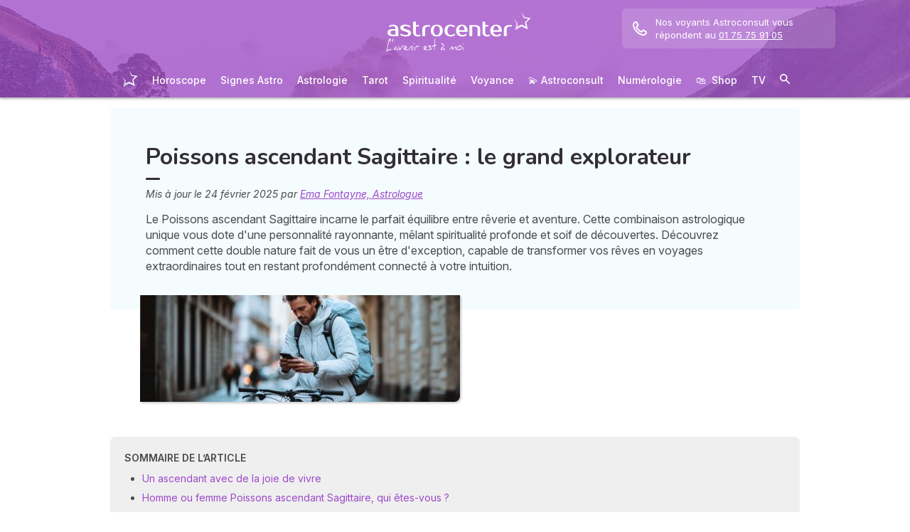

--- FILE ---
content_type: text/html; charset=utf-8
request_url: https://mon.astrocenter.fr/astrologie/mag/poissons-ascendant/sagittaire
body_size: 61660
content:
<!DOCTYPE html><html lang="fr" data-beasties-container><head>
  <meta charset="utf-8">
  <title>Poissons ascendant Sagittaire : le grand explorateur</title>
  <base href="/">
  <meta name="viewport" content="width=device-width, initial-scale=1, maximum-scale=1">
  <link rel="preconnect" href="https://googleads.g.doubleclick.net">
  <link rel="preconnect" href="https://www.googleadservices.com">
  <link rel="preconnect" href="https://www.google.fr">
  <link rel="preconnect" href="https://www.google.com">
  <link rel="preconnect" href="https://www.googletagmanager.com">
  <link rel="preconnect" href="https://static.astrocenter.fr">
  <link rel="preconnect" href="https://api.wengood.com">
  <link rel="preconnect" href="https://sentry-new.public.mybestpro.com">
  <!-- v0.1-1461-gfa6c50c -->
  <script data-fix-consent-manager>
    window.wgDataLayer = window.wgDataLayer || [];
    window.cmp_datalayername = "wgDataLayer";
    window.dataLayer = window.wgDataLayer;
  </script><script data-tag-consent-manager type="text/javascript" data-cmp-ab="1" src="https://cdn.consentmanager.net/delivery/autoblocking/fb5545ea423c.js" data-cmp-host="c.delivery.consentmanager.net" data-cmp-cdn="cdn.consentmanager.net" data-cmp-codesrc="1"></script>
  <script>
    (g=>{var h,a,k,p="The Google Maps JavaScript API",c="google",l="importLibrary",q="__ib__",m=document,b=window;b=b[c]||(b[c]={});var d=b.maps||(b.maps={}),r=new Set,e=new URLSearchParams,u=()=>h||(h=new Promise(async(f,n)=>{await (a=m.createElement("script"));e.set("libraries",[...r]+"");for(k in g)e.set(k.replace(/[A-Z]/g,t=>"_"+t[0].toLowerCase()),g[k]);e.set("callback",c+".maps."+q);a.src=`https://maps.${c}apis.com/maps/api/js?`+e;d[q]=f;a.onerror=()=>h=n(Error(p+" could not load."));a.nonce=m.querySelector("script[nonce]")?.nonce||"";m.head.append(a)}));d[l]?console.warn(p+" only loads once. Ignoring:",g):d[l]=(f,...n)=>r.add(f)&&u().then(()=>d[l](f,...n))})({
      key: "AIzaSyCUr-W5rg-qvHLOrVDtpSBgXSouTilgNLA",
      v: "weekly",
      // Use the 'v' parameter to indicate the version to use (weekly, beta, alpha, etc.).
      // Add other bootstrap parameters as needed, using camel case.
    });
  </script>
  <link rel="preload" href="https://fonts.googleapis.com/css2?family=Inter:ital,opsz,wght@0,14..32,100..900;1,14..32,100..900&amp;family=Nunito:ital,wght@0,200..1000;1,200..1000&amp;family=Caveat&amp;display=swap" as="style" onload="this.onload=null;this.rel='stylesheet'">
  <noscript>
    <link href="https://fonts.googleapis.com/css2?family=Inter:ital,opsz,wght@0,14..32,100..900;1,14..32,100..900&family=Nunito:ital,wght@0,200..1000;1,200..1000&family=Caveat&display=swap" rel="stylesheet" type="text/css">
  </noscript>
<style>:root{--bm-gutter-x:30px;--bm-gutter-y:0px}html,body{margin:0;padding:0;border:0;font-size:100%;font:inherit;vertical-align:baseline}body{line-height:1}*{box-sizing:border-box}:root{--primary-default:#e36da1;--secondary-default:#83ACDB;--gradient-left:131, 172, 219;--gradient-right:231, 108, 142;--text-color-default:#4c4c4c;--title-color-default:#90a9d5;--link-color-default:var(--primary-default);--color-success:#4CAF50;--color-error:#f44336;--transparent-background--default:227, 109, 161, .05}html,body{height:100%;margin:0;padding:0;scroll-behavior:smooth}html{font-size:62.5%}body{font-family:Inter,serif;font-size:1.4rem;line-height:1.4;color:var(--text-color-default)}:root{--gap:5px;--max-width:auto;--border-color:#d7d7d7;--border-radius:0;--background-color:#fff;--item-width:30%;--item-background-color:#fff;--item-radius:10px;--ds-color-primary:#9d49c9;--ds-color-secondary:#e1669e;--ds-color-tertiary:#3A5276;--ds-color-title:#342e37;--ds-color-grey-100:#1a1a1a;--ds-color-grey-300:#3c3c3c;--ds-color-grey-500:#565656;--ds-color-grey-600:#a6a6a6;--ds-color-grey-700:#7c7c7c;--ds-color-grey-900:#9a9a9a;--ds-icon-size:18px}html{font-size:62.5%;scroll-behavior:smooth}html body{font-family:Inter,serif;font-size:1.4rem;line-height:1.4;color:var(--text-color-default)}html body:not([class^=ds-margin-]):not(:last-of-type){margin-bottom:20px}html *{box-sizing:border-box}</style><style>:root{--bm-gutter-x: 30px;--bm-gutter-y: 0px}.container-fluid{width:100%;padding-right:calc(var(--bm-gutter-x) / 2);padding-left:calc(var(--bm-gutter-x) / 2);margin-right:auto;margin-left:auto}.row{display:flex;flex-wrap:wrap;margin-right:calc(-1 * var(--bm-gutter-x) / 2);margin-left:calc(-1 * var(--bm-gutter-x) / 2);margin-top:calc(-1 * var(--bm-gutter-y))}.row>*{flex-shrink:0;width:100%;max-width:100%;padding-right:calc(var(--bm-gutter-x) / 2);padding-left:calc(var(--bm-gutter-x) / 2);margin-top:var(--bm-gutter-y)}.col-12{flex:0 0 auto;width:100%}html,body,div,span,h1,h2,h3,p,a,em,img,strong,b,u,ul,li,form,label,table,tbody,tr,td,article,details,footer,nav,summary,time{margin:0;padding:0;border:0;font-size:100%;font:inherit;vertical-align:baseline}article,details,footer,nav{display:block}body{line-height:1}ul{list-style:none}table{border-collapse:collapse;border-spacing:0}*{box-sizing:border-box}:root{--primary-default: #e36da1;--secondary-default: #83ACDB;--gradient-left: 131, 172, 219;--gradient-right: 231, 108, 142;--text-color-default: #4c4c4c;--title-color-default: #90a9d5;--link-color-default: var(--primary-default);--color-success: #4CAF50;--color-error: #f44336;--transparent-background--default: 227, 109, 161, .05}body.theme-astro{--primary-default: #9D49C9;--secondary-default: #F1126A;--gradient-left: 157, 73, 201;--gradient-right: 157, 73, 201;--text-color-default: #4c4c4c;--title-color-default: #9D49C9;--link-color-default: var(--primary-default);--cta-color: var(--primary-default);--transparent-background--default: 244, 252, 254, 1;--background-primary-pastel: #fcf6ff}html,body{height:100%;margin:0;padding:0;scroll-behavior:smooth}html .container-fluid,body .container-fluid{max-width:1000px}app-base{display:flex;flex-direction:column;height:100%}app-footer{margin-top:auto}@media screen and (max-width: 999px){app-main-nav+.container-fluid{padding-top:80px}}html{font-size:62.5%}body,body p{font-family:Inter,serif;font-size:1.4rem;line-height:1.4;color:var(--text-color-default)}h2,h3{margin:30px 0 20px}h2:not(.no-after):after,h3:not(.no-after):after{content:"";display:block;margin:8px 0;width:20px;height:4px;border-radius:4px;background-color:var(--ds-color-title)}b,strong{font-weight:700}em{font-style:italic}a,a:hover{color:var(--primary-default);text-decoration:underline}a.btn,.btn{position:relative;padding:12px 30px;margin:10px auto;background-color:var(--cta-color);border-radius:50px;max-width:max-content;display:flex;align-items:center;justify-content:center;gap:10px;color:#fff;font-family:Inter,serif;font-size:clamp(1.4rem,3vw,1.6rem);font-weight:600;text-decoration:none;border:0;cursor:pointer;word-break:break-word}a.btn:after,.btn:after{content:"\21fe"}.text-center{text-align:center}button:disabled,input:disabled{opacity:.4;cursor:not-allowed;background-color:gray}form label,form .label{text-transform:uppercase;font-size:1.2rem;font-weight:500;color:var(--ds-color-grey-500)}form input:not([type=submit]):not([type=checkbox]):not([type=radio]){outline:none;background-color:#fff;width:100%;max-width:460px;display:block;border:1px solid #eaeaea;border-radius:5px;padding:10px;box-shadow:0 0 5px #0000001a;font-size:14px;color:var(--ds-color-grey-100)}form input:not([type=submit]):not([type=checkbox]):not([type=radio])::placeholder{color:var(--ds-color-grey-700);font-style:italic;font-size:13px}form input:not([type=submit]):not([type=checkbox]):not([type=radio])::-ms-input-placeholder{color:var(--ds-color-grey-700);font-style:italic;font-size:13px}:root{--gap: 5px;--max-width: auto;--border-color: #d7d7d7;--border-radius: 0;--background-color: #fff;--item-width: 30%;--item-background-color: #fff;--item-radius: 10px;--ds-color-primary: #9d49c9;--ds-color-secondary: #e1669e;--ds-color-tertiary: #3A5276;--ds-color-title: #342e37;--ds-color-grey-100: #1a1a1a;--ds-color-grey-300: #3c3c3c;--ds-color-grey-500: #565656;--ds-color-grey-600: #a6a6a6;--ds-color-grey-700: #7c7c7c;--ds-color-grey-900: #9a9a9a;--ds-icon-size: 18px}html{font-size:62.5%;scroll-behavior:smooth}html body,html body p{font-family:Inter,serif;font-size:1.4rem;line-height:1.4;color:var(--text-color-default)}html body:not([class^=ds-margin-]):not(:last-of-type),html body p:not([class^=ds-margin-]):not(:last-of-type){margin-bottom:20px}html *{box-sizing:border-box}.pointer{cursor:pointer}.ds-scroll-x{scrollbar-color:#d7d7d7 #fff;overflow-x:auto}.icon{width:var(--ds-icon-size);aspect-ratio:1;display:inline-block;background-position:center;background-repeat:no-repeat;background-size:calc(var(--ds-icon-size) - 1)}h1,.ds-h2,h2,.ds-h3,h3{font-family:Nunito,sans-serif;font-weight:700;line-height:1.2;color:var(--ds-color-title)}h1:after,.ds-h2:after,h2:after,.ds-h3:after,h3:after{background-color:var(--ds-color-title)}h1{font-size:clamp(2.4rem,5vw,3.2rem);line-height:1.2;font-weight:700;margin-top:0;letter-spacing:-.2px}.ds-h2,h2{font-size:clamp(2rem,4vw,2.8rem)}.ds-h3,h3{font-size:clamp(1.8rem,4vw,2.3rem)}.ds-h2:after,.ds-h3:after{content:none}.ds-text{color:#565656;font-size:14px;font-weight:400;line-height:1.3}.ds-align-center{text-align:center}.ds-color-primary{color:var(--ds-color-primary)}.ds-color-secondary{color:var(--ds-color-secondary)}.ds-margin-m{margin-bottom:30px!important}.ds-margin-s{margin-bottom:20px!important}.ds-margin-xs{margin-bottom:10px!important}.ds-margin-xxs{margin-bottom:5px!important}.ds-margin-auto{margin-left:auto;margin-right:auto}.ds-padding-s{padding:20px}.ds-button{position:relative;overflow:hidden;display:block;width:fit-content;border:0;border-radius:50px;padding:12px 25px;background-color:#fff;text-align:center;font-weight:600;font-size:1.4rem;transition:all .2s}.ds-button,.ds-button:hover{color:var(--ds-color-primary);text-decoration:none}.ds-button:hover{box-shadow:0 1px 3px #0000004d}.ds-button.primary,.ds-button.primary:hover{background-color:var(--ds-color-primary);color:#fff}.ds-button.secondary,.ds-button.secondary:hover{border:1px solid}a,a:link,a:visited,a:hover{text-decoration:none}a:not([class]),a:link:not([class]),a:visited:not([class]),a:hover:not([class]){text-decoration:underline}.ds-flexbox{display:flex;gap:var(--gap)}.ds-flexbox.column{flex-direction:column}.ds-flexbox>*{min-width:initial}.ds-justify-content-safe{justify-content:safe center}.ds-justify-content-space-between{justify-content:space-between}.ds-align-items-center{align-items:center}.ds-flex-1{flex:1}.ds-display-block{display:block}.ds-img-circle{aspect-ratio:1;border-radius:50%;object-fit:cover;border:2px solid var(--ds-color-primary);box-shadow:#0000001a 0 2px 4px}.ds-container-border{max-width:var(--max-width);border:1px solid var(--border-color);border-radius:var(--border-radius);background-color:var(--background-color)}.ds-container-border:not([class*=ds-margin-]){margin-top:20px;margin-bottom:20px}.ds-container-border .ds-container-item{flex:0 0 auto;width:var(--item-width);max-width:260px;min-width:200px;background-color:var(--item-background-color);border-radius:var(--item-radius);box-shadow:0 2px 2px #00000026}.ds-container-border .ds-container-item.full-img img{border-radius:var(--item-radius);object-fit:cover;object-position:top;width:100%;max-height:120px}
</style><link rel="stylesheet" href="styles.f406aa5808d800c0.css" media="print" onload="this.media='all'"><noscript><link rel="stylesheet" href="styles.f406aa5808d800c0.css" media="all"></noscript><meta name="description" content="Dans ce duo du Poissons et du Sagittaire c'est souvent ce dernier qui a le dernier mot parce que c'est lui qui vous ouvre à des horizons nouveaux."><meta name="robots" content="archive,follow,index,snippet"><meta property="og:url" content="https://mon.astrocenter.fr/astrologie/mag/poissons-ascendant/sagittaire"><meta property="og:type" content="article"><meta property="og:title" content="Poissons ascendant Sagittaire : le grand explorateur"><meta property="og:description" content="Dans ce duo du Poissons et du Sagittaire c'est souvent ce dernier qui a le dernier mot parce que c'est lui qui vous ouvre à des horizons nouveaux."><meta property="og:locale" content="fr_FR"><link rel="manifest" href="https://static.astrocenter.fr/17624188.48/img/publisher-front/manifest/manifest/mon.astrocenter.fr-fr_FR/manifest.json"><link rel="canonical" href="https://mon.astrocenter.fr/astrologie/mag/poissons-ascendant/sagittaire"><link rel="icon" type="image/x-icon" href="https://static.astrocenter.fr/17624188.48/img/publisher-front/favicons/favicons/mon.astrocenter.fr-fr_FR/favicon.ico"><link rel="apple-touch-icon" href="https://static.astrocenter.fr/17624188.48/img/publisher-front/favicons/favicons/mon.astrocenter.fr-fr_FR/apple-icon-57x57.png"><link rel="apple-touch-icon" href="https://static.astrocenter.fr/17624188.48/img/publisher-front/favicons/favicons/mon.astrocenter.fr-fr_FR/apple-icon-60x60.png"><link rel="apple-touch-icon" href="https://static.astrocenter.fr/17624188.48/img/publisher-front/favicons/favicons/mon.astrocenter.fr-fr_FR/apple-icon-72x72.png"><link rel="apple-touch-icon" href="https://static.astrocenter.fr/17624188.48/img/publisher-front/favicons/favicons/mon.astrocenter.fr-fr_FR/apple-icon-76x76.png"><link rel="apple-touch-icon" href="https://static.astrocenter.fr/17624188.48/img/publisher-front/favicons/favicons/mon.astrocenter.fr-fr_FR/apple-icon-114x114.png"><link rel="apple-touch-icon" href="https://static.astrocenter.fr/17624188.48/img/publisher-front/favicons/favicons/mon.astrocenter.fr-fr_FR/apple-icon-120x120.png"><link rel="apple-touch-icon" href="https://static.astrocenter.fr/17624188.48/img/publisher-front/favicons/favicons/mon.astrocenter.fr-fr_FR/apple-icon-144x144.png"><link rel="apple-touch-icon" href="https://static.astrocenter.fr/17624188.48/img/publisher-front/favicons/favicons/mon.astrocenter.fr-fr_FR/apple-icon-152x152.png"><link rel="apple-touch-icon" href="https://static.astrocenter.fr/17624188.48/img/publisher-front/favicons/favicons/mon.astrocenter.fr-fr_FR/apple-icon-180x180.png"><link rel="icon" type="image/png" href="https://static.astrocenter.fr/17624188.48/img/publisher-front/favicons/favicons/mon.astrocenter.fr-fr_FR/android-icon-36x36.png"><link rel="icon" type="image/png" href="https://static.astrocenter.fr/17624188.48/img/publisher-front/favicons/favicons/mon.astrocenter.fr-fr_FR/android-icon-48x48.png"><link rel="icon" type="image/png" href="https://static.astrocenter.fr/17624188.48/img/publisher-front/favicons/favicons/mon.astrocenter.fr-fr_FR/android-icon-72x72.png"><link rel="icon" type="image/png" href="https://static.astrocenter.fr/17624188.48/img/publisher-front/favicons/favicons/mon.astrocenter.fr-fr_FR/android-icon-96x96.png"><link rel="icon" type="image/png" href="https://static.astrocenter.fr/17624188.48/img/publisher-front/favicons/favicons/mon.astrocenter.fr-fr_FR/android-icon-144x144.png"><link rel="icon" type="image/png" href="https://static.astrocenter.fr/17624188.48/img/publisher-front/favicons/favicons/mon.astrocenter.fr-fr_FR/android-icon-192x192.png"><link rel="icon" type="image/png" href="https://static.astrocenter.fr/17624188.48/img/publisher-front/favicons/favicons/mon.astrocenter.fr-fr_FR/favicon-16x16.png"><link rel="icon" type="image/png" href="https://static.astrocenter.fr/17624188.48/img/publisher-front/favicons/favicons/mon.astrocenter.fr-fr_FR/favicon-32x32.png"><link rel="icon" type="image/png" href="https://static.astrocenter.fr/17624188.48/img/publisher-front/favicons/favicons/mon.astrocenter.fr-fr_FR/favicon-96x96.png"><!-- 30437249 / / f72ee4bcc73c59e6d7dd7dba8fdcd735b2268d6f --><script article-schema type="application/ld+json">{"@context":"http://schema.org","@type":"Article","author":{"@type":"Person","name":"Ema Fontayne, Astrologue"},"url":"https://mon.astrocenter.fr/voyance/mag/E0187-presentation-ema-fontayne","dateModified":"2025-02-24T15:51:25+01:00","datePublished":"2025-02-24T00:00:00+01:00","dateCreated":"2025-02-24T00:00:00+01:00","publisher":{"@type":"Organization","name":"Astrocenter"},"headline":"Poissons ascendant Sagittaire : le grand explorateur","description":"Le Poissons ascendant Sagittaire incarne le parfait équilibre entre rêverie et aventure. Cette combinaison astrologique unique vous dote d'une personnalité rayonnante, mêlant spiritualité profonde et soif de découvertes. Découvrez comment cette double nature fait de vous un être d'exception, capable de transformer vos rêves en voyages extraordinaires tout en restant profondément connecté à votre intuition.","image":{"@type":"ImageObject","url":"https://vss.astrocenter.fr/astrocenter/pictures/32047129-pasag-1000-x-1000-px-180x150.webp","width":{"@type":"Distance","name":"180 px"},"height":{"@type":"Distance","name":"150 px"}}}</script><style ng-app-id="publisher-front">.pf-navigation[_ngcontent-publisher-front-c1703208311] {
  width: 100%;
  max-width: 1920px;
  margin: auto;
  top: 0;
  z-index: 99;
  position: relative;
  box-shadow: 0 2px 3px rgba(0, 0, 0, 0.3);
  background-position: top center;
  background-attachment: fixed;
  background-repeat: no-repeat;
  transition: border-radius 0.2s ease-out;
}
@media screen and (max-width: 999px) {
  .pf-navigation[_ngcontent-publisher-front-c1703208311] {
    position: fixed;
  }
}
@media screen and (min-width: 999px) {
  .pf-navigation.sticky[_ngcontent-publisher-front-c1703208311] {
    position: fixed;
    left: 50%;
    transform: translateX(-50%);
  }
  .pf-navigation.sticky[_ngcontent-publisher-front-c1703208311]   .header-introduction[_ngcontent-publisher-front-c1703208311] {
    display: none !important;
  }
}
@media screen and (min-width: 1920px) {
  .pf-navigation[_ngcontent-publisher-front-c1703208311]:not(:hover) {
    border-radius: 0 0 15px 15px;
  }
}
.pf-navigation[_ngcontent-publisher-front-c1703208311]   .container-fluid[_ngcontent-publisher-front-c1703208311] {
  max-width: 1100px;
  margin-left: auto;
  margin-right: auto;
}
@media screen and (max-width: 999px) {
  .pf-navigation[_ngcontent-publisher-front-c1703208311]   .container-fluid[_ngcontent-publisher-front-c1703208311]   .row[_ngcontent-publisher-front-c1703208311]   .col-12[_ngcontent-publisher-front-c1703208311] {
    padding-right: 0;
  }
}
.pf-navigation[_ngcontent-publisher-front-c1703208311]   .pf-navigation-main-container[_ngcontent-publisher-front-c1703208311] {
  display: flex;
  align-items: center;
  justify-content: center;
  flex-direction: column;
  gap: 2px;
}
.pf-navigation[_ngcontent-publisher-front-c1703208311]   .pf-navigation-main-container[_ngcontent-publisher-front-c1703208311]   .header-introduction[_ngcontent-publisher-front-c1703208311] {
  display: flex;
  justify-content: center;
  align-items: center;
  position: relative;
  width: 100%;
  padding-top: 10px;
}
@media screen and (max-width: 999px) {
  .pf-navigation[_ngcontent-publisher-front-c1703208311]   .pf-navigation-main-container[_ngcontent-publisher-front-c1703208311]   .header-introduction[_ngcontent-publisher-front-c1703208311] {
    margin-bottom: 0;
    padding-top: 5px;
    padding-bottom: 5px;
    justify-content: space-between;
  }
}
.pf-navigation[_ngcontent-publisher-front-c1703208311]   .pf-navigation-main-container[_ngcontent-publisher-front-c1703208311]   .header-introduction[_ngcontent-publisher-front-c1703208311]    > a[_ngcontent-publisher-front-c1703208311]   img[_ngcontent-publisher-front-c1703208311] {
  display: block;
  max-width: 100%;
  width: auto;
  height: 70px;
  padding-left: 10px;
}
@media screen and (max-width: 999px) {
  .pf-navigation[_ngcontent-publisher-front-c1703208311]   .pf-navigation-main-container[_ngcontent-publisher-front-c1703208311]   .header-introduction[_ngcontent-publisher-front-c1703208311]    > a[_ngcontent-publisher-front-c1703208311]   img[_ngcontent-publisher-front-c1703208311] {
    height: 55px;
    padding-left: 0;
  }
}
.pf-navigation[_ngcontent-publisher-front-c1703208311]   .pf-navigation-main-container[_ngcontent-publisher-front-c1703208311]   .header-introduction[_ngcontent-publisher-front-c1703208311]   .icons[_ngcontent-publisher-front-c1703208311] {
  flex-shrink: 0;
  align-items: center;
  justify-content: center;
  display: none;
}
@media screen and (max-width: 999px) {
  .pf-navigation[_ngcontent-publisher-front-c1703208311]   .pf-navigation-main-container[_ngcontent-publisher-front-c1703208311]   .header-introduction[_ngcontent-publisher-front-c1703208311]   .icons[_ngcontent-publisher-front-c1703208311] {
    display: flex;
  }
}
.pf-navigation[_ngcontent-publisher-front-c1703208311]   .pf-navigation-main-container[_ngcontent-publisher-front-c1703208311]   .header-introduction[_ngcontent-publisher-front-c1703208311]   .icons[_ngcontent-publisher-front-c1703208311]   .pf-navigation-icons-menu[_ngcontent-publisher-front-c1703208311] {
  display: flex;
  gap: 10px;
}
.pf-navigation[_ngcontent-publisher-front-c1703208311]   .pf-navigation-main-container[_ngcontent-publisher-front-c1703208311]   .header-introduction[_ngcontent-publisher-front-c1703208311]   .icons[_ngcontent-publisher-front-c1703208311]   .pf-navigation-icons-menu[_ngcontent-publisher-front-c1703208311]   li[_ngcontent-publisher-front-c1703208311]   a[_ngcontent-publisher-front-c1703208311] {
  padding: 10px 5px;
  display: block;
}
.pf-navigation[_ngcontent-publisher-front-c1703208311]   .pf-navigation-main-container[_ngcontent-publisher-front-c1703208311]   .header-introduction[_ngcontent-publisher-front-c1703208311]   .icons[_ngcontent-publisher-front-c1703208311]   .pf-navigation-icons-menu[_ngcontent-publisher-front-c1703208311]   li[_ngcontent-publisher-front-c1703208311]   a[_ngcontent-publisher-front-c1703208311]   svg[_ngcontent-publisher-front-c1703208311] {
  display: block;
  height: 18px;
  width: 18px;
  color: #fff;
}
@media screen and (max-width: 340px) {
  .pf-navigation[_ngcontent-publisher-front-c1703208311]   .pf-navigation-main-container[_ngcontent-publisher-front-c1703208311]   .header-introduction[_ngcontent-publisher-front-c1703208311]   .icons[_ngcontent-publisher-front-c1703208311]   .pf-navigation-icons-menu[_ngcontent-publisher-front-c1703208311]   li[_ngcontent-publisher-front-c1703208311]   a[_ngcontent-publisher-front-c1703208311]   svg[_ngcontent-publisher-front-c1703208311] {
    height: 15px;
    width: 15px;
  }
}
.pf-navigation[_ngcontent-publisher-front-c1703208311]   .pf-navigation-main-container[_ngcontent-publisher-front-c1703208311]   .header-introduction[_ngcontent-publisher-front-c1703208311]   .icons[_ngcontent-publisher-front-c1703208311]   .burger-icon[_ngcontent-publisher-front-c1703208311] {
  display: none;
  position: relative;
  padding: 20px 15px 20px 10px;
}
@media screen and (max-width: 999px) {
  .pf-navigation[_ngcontent-publisher-front-c1703208311]   .pf-navigation-main-container[_ngcontent-publisher-front-c1703208311]   .header-introduction[_ngcontent-publisher-front-c1703208311]   .icons[_ngcontent-publisher-front-c1703208311]   .burger-icon[_ngcontent-publisher-front-c1703208311] {
    display: block;
  }
}
.pf-navigation[_ngcontent-publisher-front-c1703208311]   .pf-navigation-main-container[_ngcontent-publisher-front-c1703208311]   .header-introduction[_ngcontent-publisher-front-c1703208311]   .icons[_ngcontent-publisher-front-c1703208311]   .burger-icon[_ngcontent-publisher-front-c1703208311]:hover {
  cursor: pointer;
}
.pf-navigation[_ngcontent-publisher-front-c1703208311]   .pf-navigation-main-container[_ngcontent-publisher-front-c1703208311]   .header-introduction[_ngcontent-publisher-front-c1703208311]   .icons[_ngcontent-publisher-front-c1703208311]   .burger-icon[_ngcontent-publisher-front-c1703208311]   span[_ngcontent-publisher-front-c1703208311] {
  display: block;
  width: 20px;
  height: 2px;
  border-radius: 10px;
  background-color: #fff;
  margin-bottom: 4px;
}
.pf-navigation[_ngcontent-publisher-front-c1703208311]   .pf-navigation-main-container[_ngcontent-publisher-front-c1703208311]   .header-introduction[_ngcontent-publisher-front-c1703208311]   .icons[_ngcontent-publisher-front-c1703208311]   .burger-icon[_ngcontent-publisher-front-c1703208311]   span[_ngcontent-publisher-front-c1703208311]:last-child {
  margin-bottom: 0;
}
.pf-navigation[_ngcontent-publisher-front-c1703208311]   .pf-navigation-main-container[_ngcontent-publisher-front-c1703208311]   .header-introduction[_ngcontent-publisher-front-c1703208311]   .cta-phone-call[_ngcontent-publisher-front-c1703208311] {
  position: absolute;
  right: 0;
  top: 50%;
  transform: translateY(-50%);
  display: block;
  max-width: 300px;
}
@media screen and (max-width: 999px) {
  .pf-navigation[_ngcontent-publisher-front-c1703208311]   .pf-navigation-main-container[_ngcontent-publisher-front-c1703208311]   .header-introduction[_ngcontent-publisher-front-c1703208311]   .cta-phone-call[_ngcontent-publisher-front-c1703208311] {
    display: none;
  }
}
.pf-navigation[_ngcontent-publisher-front-c1703208311]   .pf-navigation-main-container[_ngcontent-publisher-front-c1703208311]   .header-introduction[_ngcontent-publisher-front-c1703208311]   .cta-phone-call[_ngcontent-publisher-front-c1703208311]   a[_ngcontent-publisher-front-c1703208311] {
  display: flex;
  align-items: center;
  padding: 10px 15px;
  border-radius: 6px;
  background-color: rgba(255, 255, 255, 0.15);
  text-decoration: none;
  color: #fff;
  font-size: 13px;
}
.pf-navigation[_ngcontent-publisher-front-c1703208311]   .pf-navigation-main-container[_ngcontent-publisher-front-c1703208311]   .header-introduction[_ngcontent-publisher-front-c1703208311]   .cta-phone-call[_ngcontent-publisher-front-c1703208311]   a[_ngcontent-publisher-front-c1703208311]:hover {
  background-color: rgba(255, 255, 255, 0.2);
}
.pf-navigation[_ngcontent-publisher-front-c1703208311]   .pf-navigation-main-container[_ngcontent-publisher-front-c1703208311]   .header-introduction[_ngcontent-publisher-front-c1703208311]   .cta-phone-call[_ngcontent-publisher-front-c1703208311]   a[_ngcontent-publisher-front-c1703208311]   svg[_ngcontent-publisher-front-c1703208311] {
  margin-right: 12px;
  width: 20px;
  height: 20px;
  flex-shrink: 0;
  color: #fff;
}
.pf-navigation[_ngcontent-publisher-front-c1703208311]   .pf-navigation-main-container[_ngcontent-publisher-front-c1703208311]    > div[_ngcontent-publisher-front-c1703208311] {
  width: 100%;
}
.pf-navigation[_ngcontent-publisher-front-c1703208311]   .pf-navigation-main-container[_ngcontent-publisher-front-c1703208311]    > div[_ngcontent-publisher-front-c1703208311]   nav[_ngcontent-publisher-front-c1703208311] {
  width: 100%;
}
.pf-navigation[_ngcontent-publisher-front-c1703208311]   .pf-navigation-main-container[_ngcontent-publisher-front-c1703208311]    > div[_ngcontent-publisher-front-c1703208311]   nav.pf-navigation-desktop-menu[_ngcontent-publisher-front-c1703208311] {
  display: flex;
  align-items: stretch;
  justify-content: center;
  flex-direction: column;
}
@media screen and (max-width: 999px) {
  .pf-navigation[_ngcontent-publisher-front-c1703208311]   .pf-navigation-main-container[_ngcontent-publisher-front-c1703208311]    > div[_ngcontent-publisher-front-c1703208311]   nav.pf-navigation-desktop-menu[_ngcontent-publisher-front-c1703208311] {
    display: none;
  }
}
.pf-navigation[_ngcontent-publisher-front-c1703208311]   .pf-navigation-main-container[_ngcontent-publisher-front-c1703208311]    > div[_ngcontent-publisher-front-c1703208311]   nav.pf-navigation-desktop-menu[_ngcontent-publisher-front-c1703208311]    > ul[_ngcontent-publisher-front-c1703208311] {
  display: flex;
  align-items: flex-end;
  justify-content: center;
  gap: 5px 8px;
  margin: 8px 0 0;
}
.pf-navigation[_ngcontent-publisher-front-c1703208311]   .pf-navigation-main-container[_ngcontent-publisher-front-c1703208311]    > div[_ngcontent-publisher-front-c1703208311]   nav.pf-navigation-desktop-menu[_ngcontent-publisher-front-c1703208311]    > ul[_ngcontent-publisher-front-c1703208311]    > li[_ngcontent-publisher-front-c1703208311] {
  transition: all ease-in-out 0.2s;
  border-radius: 22px;
}
.pf-navigation[_ngcontent-publisher-front-c1703208311]   .pf-navigation-main-container[_ngcontent-publisher-front-c1703208311]    > div[_ngcontent-publisher-front-c1703208311]   nav.pf-navigation-desktop-menu[_ngcontent-publisher-front-c1703208311]    > ul[_ngcontent-publisher-front-c1703208311]    > li[_ngcontent-publisher-front-c1703208311]:first-child {
  filter: brightness(0) invert(1);
}
.pf-navigation[_ngcontent-publisher-front-c1703208311]   .pf-navigation-main-container[_ngcontent-publisher-front-c1703208311]    > div[_ngcontent-publisher-front-c1703208311]   nav.pf-navigation-desktop-menu[_ngcontent-publisher-front-c1703208311]    > ul[_ngcontent-publisher-front-c1703208311]    > li[_ngcontent-publisher-front-c1703208311]:first-child   a[_ngcontent-publisher-front-c1703208311] {
  padding: 10px;
}
.pf-navigation[_ngcontent-publisher-front-c1703208311]   .pf-navigation-main-container[_ngcontent-publisher-front-c1703208311]    > div[_ngcontent-publisher-front-c1703208311]   nav.pf-navigation-desktop-menu[_ngcontent-publisher-front-c1703208311]    > ul[_ngcontent-publisher-front-c1703208311]    > li[_ngcontent-publisher-front-c1703208311]:first-child   a[_ngcontent-publisher-front-c1703208311]   img[_ngcontent-publisher-front-c1703208311] {
  height: 25px;
}
.pf-navigation[_ngcontent-publisher-front-c1703208311]   .pf-navigation-main-container[_ngcontent-publisher-front-c1703208311]    > div[_ngcontent-publisher-front-c1703208311]   nav.pf-navigation-desktop-menu[_ngcontent-publisher-front-c1703208311]    > ul[_ngcontent-publisher-front-c1703208311]    > li[_ngcontent-publisher-front-c1703208311]:first-child:hover, .pf-navigation[_ngcontent-publisher-front-c1703208311]   .pf-navigation-main-container[_ngcontent-publisher-front-c1703208311]    > div[_ngcontent-publisher-front-c1703208311]   nav.pf-navigation-desktop-menu[_ngcontent-publisher-front-c1703208311]    > ul[_ngcontent-publisher-front-c1703208311]    > li[_ngcontent-publisher-front-c1703208311]:last-child:hover {
  transform: scale(1.3);
}
.pf-navigation[_ngcontent-publisher-front-c1703208311]   .pf-navigation-main-container[_ngcontent-publisher-front-c1703208311]    > div[_ngcontent-publisher-front-c1703208311]   nav.pf-navigation-desktop-menu[_ngcontent-publisher-front-c1703208311]    > ul[_ngcontent-publisher-front-c1703208311]    > li[_ngcontent-publisher-front-c1703208311]:hover    > .sub-nav[_ngcontent-publisher-front-c1703208311] {
  max-height: 100px;
  padding: 5px 10px 10px;
}
.pf-navigation[_ngcontent-publisher-front-c1703208311]   .pf-navigation-main-container[_ngcontent-publisher-front-c1703208311]    > div[_ngcontent-publisher-front-c1703208311]   nav.pf-navigation-desktop-menu[_ngcontent-publisher-front-c1703208311]    > ul[_ngcontent-publisher-front-c1703208311]    > li[_ngcontent-publisher-front-c1703208311]:hover    > .sub-nav[_ngcontent-publisher-front-c1703208311]    > *[_ngcontent-publisher-front-c1703208311] {
  opacity: 1;
}
.pf-navigation[_ngcontent-publisher-front-c1703208311]   .pf-navigation-main-container[_ngcontent-publisher-front-c1703208311]    > div[_ngcontent-publisher-front-c1703208311]   nav.pf-navigation-desktop-menu[_ngcontent-publisher-front-c1703208311]    > ul[_ngcontent-publisher-front-c1703208311]    > li.active[_ngcontent-publisher-front-c1703208311]:not(:first-child):not(:last-child), .pf-navigation[_ngcontent-publisher-front-c1703208311]   .pf-navigation-main-container[_ngcontent-publisher-front-c1703208311]    > div[_ngcontent-publisher-front-c1703208311]   nav.pf-navigation-desktop-menu[_ngcontent-publisher-front-c1703208311]    > ul[_ngcontent-publisher-front-c1703208311]    > li[_ngcontent-publisher-front-c1703208311]:hover:not(:first-child):not(:last-child) {
  box-shadow: 0 -10px 12px -8px rgb(255, 255, 255);
}
.pf-navigation[_ngcontent-publisher-front-c1703208311]   .pf-navigation-main-container[_ngcontent-publisher-front-c1703208311]    > div[_ngcontent-publisher-front-c1703208311]   nav.pf-navigation-desktop-menu[_ngcontent-publisher-front-c1703208311]    > ul[_ngcontent-publisher-front-c1703208311]    > li[_ngcontent-publisher-front-c1703208311]    > a[_ngcontent-publisher-front-c1703208311] {
  color: #fff;
  font-weight: 500;
  text-decoration: none;
  text-align: center;
  display: block;
  padding: 12px 10px 15px;
}
.pf-navigation[_ngcontent-publisher-front-c1703208311]   .pf-navigation-main-container[_ngcontent-publisher-front-c1703208311]    > div[_ngcontent-publisher-front-c1703208311]   nav.pf-navigation-desktop-menu[_ngcontent-publisher-front-c1703208311]    > ul[_ngcontent-publisher-front-c1703208311]    > li[_ngcontent-publisher-front-c1703208311]   .sub-nav[_ngcontent-publisher-front-c1703208311] {
  display: flex;
  position: absolute;
  z-index: 10;
  width: 100%;
  max-height: 0;
  overflow: hidden;
  transition: all 0.2s ease-in-out;
  left: 0;
  align-items: center;
  justify-content: center;
  background-color: #fff;
  box-shadow: 0 6px 6px rgba(0, 0, 0, 0.2);
  border-radius: 0 0 10px 10px;
  background-position: top center;
  background-attachment: fixed;
  background-repeat: no-repeat;
}
.pf-navigation[_ngcontent-publisher-front-c1703208311]   .pf-navigation-main-container[_ngcontent-publisher-front-c1703208311]    > div[_ngcontent-publisher-front-c1703208311]   nav.pf-navigation-desktop-menu[_ngcontent-publisher-front-c1703208311]    > ul[_ngcontent-publisher-front-c1703208311]    > li[_ngcontent-publisher-front-c1703208311]   .sub-nav[_ngcontent-publisher-front-c1703208311]   ul[_ngcontent-publisher-front-c1703208311] {
  opacity: 0;
  transition: opacity 0.25s ease-in;
  padding: 10px 20px;
  background-color: rgba(255, 255, 255, 0.15);
  border-radius: 50px;
  width: fit-content;
  max-width: 1100px;
  display: flex;
  flex-wrap: wrap;
  align-items: center;
  justify-content: center;
  gap: 15px 10px;
}
.pf-navigation[_ngcontent-publisher-front-c1703208311]   .pf-navigation-main-container[_ngcontent-publisher-front-c1703208311]    > div[_ngcontent-publisher-front-c1703208311]   nav.pf-navigation-desktop-menu[_ngcontent-publisher-front-c1703208311]    > ul[_ngcontent-publisher-front-c1703208311]    > li[_ngcontent-publisher-front-c1703208311]   .sub-nav[_ngcontent-publisher-front-c1703208311]   ul[_ngcontent-publisher-front-c1703208311]   li[_ngcontent-publisher-front-c1703208311]   a[_ngcontent-publisher-front-c1703208311] {
  color: #fff;
  font-weight: 600;
  text-decoration: none;
  text-align: center;
  padding: 10px;
}
@keyframes _ngcontent-publisher-front-c1703208311_rotateX {
  0% {
    opacity: 0;
    transform: rotateX(-90deg);
  }
  50% {
    transform: rotateX(-20deg);
  }
  100% {
    opacity: 1;
    transform: rotateX(0deg);
  }
}
.pf-navigation[_ngcontent-publisher-front-c1703208311]   .pf-navigation-main-container[_ngcontent-publisher-front-c1703208311]    > div[_ngcontent-publisher-front-c1703208311]   nav.pf-navigation-mobile-menu[_ngcontent-publisher-front-c1703208311] {
  opacity: 0;
  position: fixed;
  left: 100vw;
  width: 0;
  height: 100vh;
  background: #f1f1f1;
  overflow-y: scroll;
  transition: all 0.2s;
  z-index: 99;
}
.pf-navigation[_ngcontent-publisher-front-c1703208311]   .pf-navigation-main-container[_ngcontent-publisher-front-c1703208311]    > div[_ngcontent-publisher-front-c1703208311]   nav.pf-navigation-mobile-menu.open[_ngcontent-publisher-front-c1703208311] {
  opacity: 1;
  width: 100vw;
  left: 0;
}
.pf-navigation[_ngcontent-publisher-front-c1703208311]   .pf-navigation-main-container[_ngcontent-publisher-front-c1703208311]    > div[_ngcontent-publisher-front-c1703208311]   nav.pf-navigation-mobile-menu[_ngcontent-publisher-front-c1703208311]   .close-menu-icon[_ngcontent-publisher-front-c1703208311] {
  display: flex;
  justify-content: flex-end;
  align-items: center;
  height: 58px;
  padding: 0 15px;
}
.pf-navigation[_ngcontent-publisher-front-c1703208311]   .pf-navigation-main-container[_ngcontent-publisher-front-c1703208311]    > div[_ngcontent-publisher-front-c1703208311]   nav.pf-navigation-mobile-menu[_ngcontent-publisher-front-c1703208311]   .close-menu-icon[_ngcontent-publisher-front-c1703208311]    > div[_ngcontent-publisher-front-c1703208311] {
  position: relative;
  width: 20px;
  height: 20px;
}
.pf-navigation[_ngcontent-publisher-front-c1703208311]   .pf-navigation-main-container[_ngcontent-publisher-front-c1703208311]    > div[_ngcontent-publisher-front-c1703208311]   nav.pf-navigation-mobile-menu[_ngcontent-publisher-front-c1703208311]   .close-menu-icon[_ngcontent-publisher-front-c1703208311]    > div[_ngcontent-publisher-front-c1703208311]   span[_ngcontent-publisher-front-c1703208311] {
  display: block;
  width: 20px;
  height: 2px;
  border-radius: 10px;
  background-color: var(--primary-default);
  margin-bottom: 3px;
  position: absolute;
  top: 50%;
  left: 50%;
}
.pf-navigation[_ngcontent-publisher-front-c1703208311]   .pf-navigation-main-container[_ngcontent-publisher-front-c1703208311]    > div[_ngcontent-publisher-front-c1703208311]   nav.pf-navigation-mobile-menu[_ngcontent-publisher-front-c1703208311]   .close-menu-icon[_ngcontent-publisher-front-c1703208311]    > div[_ngcontent-publisher-front-c1703208311]   span[_ngcontent-publisher-front-c1703208311]:first-child {
  transform: translate(-50%, -50%) rotate(45deg);
}
.pf-navigation[_ngcontent-publisher-front-c1703208311]   .pf-navigation-main-container[_ngcontent-publisher-front-c1703208311]    > div[_ngcontent-publisher-front-c1703208311]   nav.pf-navigation-mobile-menu[_ngcontent-publisher-front-c1703208311]   .close-menu-icon[_ngcontent-publisher-front-c1703208311]    > div[_ngcontent-publisher-front-c1703208311]   span[_ngcontent-publisher-front-c1703208311]:last-child {
  transform: translate(-50%, -50%) rotate(-45deg);
}
.pf-navigation[_ngcontent-publisher-front-c1703208311]   .pf-navigation-main-container[_ngcontent-publisher-front-c1703208311]    > div[_ngcontent-publisher-front-c1703208311]   nav.pf-navigation-mobile-menu[_ngcontent-publisher-front-c1703208311]   .close-menu-icon[_ngcontent-publisher-front-c1703208311]    > div[_ngcontent-publisher-front-c1703208311]   span[_ngcontent-publisher-front-c1703208311]:hover {
  cursor: pointer;
}
.pf-navigation[_ngcontent-publisher-front-c1703208311]   .pf-navigation-main-container[_ngcontent-publisher-front-c1703208311]    > div[_ngcontent-publisher-front-c1703208311]   nav.pf-navigation-mobile-menu[_ngcontent-publisher-front-c1703208311]   ul[_ngcontent-publisher-front-c1703208311]   li[_ngcontent-publisher-front-c1703208311] {
  position: relative;
}
.pf-navigation[_ngcontent-publisher-front-c1703208311]   .pf-navigation-main-container[_ngcontent-publisher-front-c1703208311]    > div[_ngcontent-publisher-front-c1703208311]   nav.pf-navigation-mobile-menu[_ngcontent-publisher-front-c1703208311]   ul[_ngcontent-publisher-front-c1703208311]   li[_ngcontent-publisher-front-c1703208311]   a[_ngcontent-publisher-front-c1703208311] {
  padding: 12px 15px;
  display: block;
  text-decoration: none;
  flex: 1;
  color: var(--text-color-default);
}
.pf-navigation[_ngcontent-publisher-front-c1703208311]   .pf-navigation-main-container[_ngcontent-publisher-front-c1703208311]    > div[_ngcontent-publisher-front-c1703208311]   nav.pf-navigation-mobile-menu[_ngcontent-publisher-front-c1703208311]   ul[_ngcontent-publisher-front-c1703208311]   li[_ngcontent-publisher-front-c1703208311]   a.active[_ngcontent-publisher-front-c1703208311]:before {
  content: "";
  display: block;
  width: 5px;
  height: 45px;
  background-color: var(--primary-default);
  position: absolute;
  top: 0;
  left: 0;
}
.pf-navigation[_ngcontent-publisher-front-c1703208311]   .pf-navigation-main-container[_ngcontent-publisher-front-c1703208311]    > div[_ngcontent-publisher-front-c1703208311]   nav.pf-navigation-mobile-menu[_ngcontent-publisher-front-c1703208311]    > ul[_ngcontent-publisher-front-c1703208311]    > li[_ngcontent-publisher-front-c1703208311]    > div[_ngcontent-publisher-front-c1703208311]:first-child {
  display: flex;
  align-items: center;
  justify-content: space-between;
  border-top: 1px solid #dfdfdf;
}
.pf-navigation[_ngcontent-publisher-front-c1703208311]   .pf-navigation-main-container[_ngcontent-publisher-front-c1703208311]    > div[_ngcontent-publisher-front-c1703208311]   nav.pf-navigation-mobile-menu[_ngcontent-publisher-front-c1703208311]    > ul[_ngcontent-publisher-front-c1703208311]    > li[_ngcontent-publisher-front-c1703208311]    > div[_ngcontent-publisher-front-c1703208311]:first-child    > div[_ngcontent-publisher-front-c1703208311] {
  padding: 10px 15px;
}
.pf-navigation[_ngcontent-publisher-front-c1703208311]   .pf-navigation-main-container[_ngcontent-publisher-front-c1703208311]    > div[_ngcontent-publisher-front-c1703208311]   nav.pf-navigation-mobile-menu[_ngcontent-publisher-front-c1703208311]    > ul[_ngcontent-publisher-front-c1703208311]    > li[_ngcontent-publisher-front-c1703208311]    > div[_ngcontent-publisher-front-c1703208311]:first-child    > div[_ngcontent-publisher-front-c1703208311]    > div[_ngcontent-publisher-front-c1703208311] {
  border-radius: 50px;
  border: 1px solid var(--primary-default);
  width: 15px;
  height: 15px;
  position: relative;
  padding: 10px;
  margin-left: 15px;
}
.pf-navigation[_ngcontent-publisher-front-c1703208311]   .pf-navigation-main-container[_ngcontent-publisher-front-c1703208311]    > div[_ngcontent-publisher-front-c1703208311]   nav.pf-navigation-mobile-menu[_ngcontent-publisher-front-c1703208311]    > ul[_ngcontent-publisher-front-c1703208311]    > li[_ngcontent-publisher-front-c1703208311]    > div[_ngcontent-publisher-front-c1703208311]:first-child    > div[_ngcontent-publisher-front-c1703208311]    > div[_ngcontent-publisher-front-c1703208311]   span[_ngcontent-publisher-front-c1703208311] {
  display: block;
  width: 15px;
  height: 1px;
  background-color: var(--primary-default);
  position: absolute;
  top: 50%;
  left: 50%;
  transition: all 0.2s;
}
.pf-navigation[_ngcontent-publisher-front-c1703208311]   .pf-navigation-main-container[_ngcontent-publisher-front-c1703208311]    > div[_ngcontent-publisher-front-c1703208311]   nav.pf-navigation-mobile-menu[_ngcontent-publisher-front-c1703208311]    > ul[_ngcontent-publisher-front-c1703208311]    > li[_ngcontent-publisher-front-c1703208311]    > div[_ngcontent-publisher-front-c1703208311]:first-child    > div[_ngcontent-publisher-front-c1703208311]    > div[_ngcontent-publisher-front-c1703208311]   span[_ngcontent-publisher-front-c1703208311]:first-child {
  transform: translate(-50%, -50%) rotate(90deg);
}
.pf-navigation[_ngcontent-publisher-front-c1703208311]   .pf-navigation-main-container[_ngcontent-publisher-front-c1703208311]    > div[_ngcontent-publisher-front-c1703208311]   nav.pf-navigation-mobile-menu[_ngcontent-publisher-front-c1703208311]    > ul[_ngcontent-publisher-front-c1703208311]    > li[_ngcontent-publisher-front-c1703208311]    > div[_ngcontent-publisher-front-c1703208311]:first-child    > div[_ngcontent-publisher-front-c1703208311]    > div[_ngcontent-publisher-front-c1703208311]   span[_ngcontent-publisher-front-c1703208311]:last-child {
  transform: translate(-50%, -50%);
}
.pf-navigation[_ngcontent-publisher-front-c1703208311]   .pf-navigation-main-container[_ngcontent-publisher-front-c1703208311]    > div[_ngcontent-publisher-front-c1703208311]   nav.pf-navigation-mobile-menu[_ngcontent-publisher-front-c1703208311]    > ul[_ngcontent-publisher-front-c1703208311]    > li[_ngcontent-publisher-front-c1703208311]    > div[_ngcontent-publisher-front-c1703208311]:first-child    > div[_ngcontent-publisher-front-c1703208311]    > div[_ngcontent-publisher-front-c1703208311]   span.opened[_ngcontent-publisher-front-c1703208311] {
  transform: translate(-50%, -50%) rotate(0deg);
}
.pf-navigation[_ngcontent-publisher-front-c1703208311]   .pf-navigation-main-container[_ngcontent-publisher-front-c1703208311]    > div[_ngcontent-publisher-front-c1703208311]   nav.pf-navigation-mobile-menu[_ngcontent-publisher-front-c1703208311]    > ul[_ngcontent-publisher-front-c1703208311]    > li[_ngcontent-publisher-front-c1703208311]   ul[_ngcontent-publisher-front-c1703208311] {
  background-color: #fff;
  height: 0;
  overflow: hidden;
  transition: all 0.3s;
}
.pf-navigation[_ngcontent-publisher-front-c1703208311]   .pf-navigation-main-container[_ngcontent-publisher-front-c1703208311]    > div[_ngcontent-publisher-front-c1703208311]   nav.pf-navigation-mobile-menu[_ngcontent-publisher-front-c1703208311]    > ul[_ngcontent-publisher-front-c1703208311]    > li[_ngcontent-publisher-front-c1703208311]   ul.opened[_ngcontent-publisher-front-c1703208311] {
  height: auto;
}
.pf-navigation[_ngcontent-publisher-front-c1703208311]   .pf-navigation-main-container[_ngcontent-publisher-front-c1703208311]    > div[_ngcontent-publisher-front-c1703208311]   nav.pf-navigation-mobile-menu[_ngcontent-publisher-front-c1703208311]    > ul[_ngcontent-publisher-front-c1703208311]    > li[_ngcontent-publisher-front-c1703208311]   ul[_ngcontent-publisher-front-c1703208311]   li[_ngcontent-publisher-front-c1703208311] {
  padding-left: 20px;
}
.pf-navigation[_ngcontent-publisher-front-c1703208311]   .pf-navigation-main-container[_ngcontent-publisher-front-c1703208311]    > div[_ngcontent-publisher-front-c1703208311]   nav.pf-navigation-mobile-menu[_ngcontent-publisher-front-c1703208311]   .cta-phone-call[_ngcontent-publisher-front-c1703208311] {
  padding: 0 15px;
  margin: 10px auto;
  max-width: 400px;
  width: 100%;
  display: flex;
  justify-content: center;
}
.pf-navigation[_ngcontent-publisher-front-c1703208311]   .pf-navigation-main-container[_ngcontent-publisher-front-c1703208311]    > div[_ngcontent-publisher-front-c1703208311]   nav.pf-navigation-mobile-menu[_ngcontent-publisher-front-c1703208311]   .cta-phone-call[_ngcontent-publisher-front-c1703208311]   a[_ngcontent-publisher-front-c1703208311] {
  flex-grow: 1;
  display: flex;
  align-items: center;
  justify-content: center;
  padding: 10px 14px;
  border-radius: 6px;
  background-color: rgba(157, 73, 201, 0.1882352941);
  text-decoration: none;
  color: #252525;
}
.pf-navigation[_ngcontent-publisher-front-c1703208311]   .pf-navigation-main-container[_ngcontent-publisher-front-c1703208311]    > div[_ngcontent-publisher-front-c1703208311]   nav.pf-navigation-mobile-menu[_ngcontent-publisher-front-c1703208311]   .cta-phone-call[_ngcontent-publisher-front-c1703208311]   a[_ngcontent-publisher-front-c1703208311]   svg[_ngcontent-publisher-front-c1703208311] {
  margin-right: 12px;
  width: 20px;
  height: 20px;
  flex-shrink: 0;
  filter: brightness(0.5);
}
.pf-navigation[_ngcontent-publisher-front-c1703208311]   .pf-navigation-main-container[_ngcontent-publisher-front-c1703208311]    > div[_ngcontent-publisher-front-c1703208311]   nav.pf-navigation-mobile-menu[_ngcontent-publisher-front-c1703208311]   .cta-phone-call[_ngcontent-publisher-front-c1703208311]   a[_ngcontent-publisher-front-c1703208311]   div[_ngcontent-publisher-front-c1703208311] {
  color: var(--text-color-default);
  text-align: center;
  line-height: 1.2;
}
.pf-navigation[_ngcontent-publisher-front-c1703208311]   .pf-navigation-main-container[_ngcontent-publisher-front-c1703208311]    > div[_ngcontent-publisher-front-c1703208311]   nav.pf-navigation-mobile-menu[_ngcontent-publisher-front-c1703208311]   .cta-phone-call[_ngcontent-publisher-front-c1703208311]   a[_ngcontent-publisher-front-c1703208311]   div[_ngcontent-publisher-front-c1703208311]   span[_ngcontent-publisher-front-c1703208311] {
  display: block;
  text-decoration: underline;
}</style><style ng-app-id="publisher-front">footer[_ngcontent-publisher-front-c956405797] {
  margin: 40px 0 0;
  padding: 40px 20px 110px;
  background-color: #f1f1f1;
}
@media (width >= 1000px) {
  footer[_ngcontent-publisher-front-c956405797] {
    padding: 40px 20px;
  }
}
footer[_ngcontent-publisher-front-c956405797], footer[_ngcontent-publisher-front-c956405797]   p[_ngcontent-publisher-front-c956405797] {
  font-size: 1.4rem;
  line-height: 1.5;
  color: #767676;
}
@media screen and (min-width: 640px) {
  footer[_ngcontent-publisher-front-c956405797], footer[_ngcontent-publisher-front-c956405797]   p[_ngcontent-publisher-front-c956405797] {
    text-align: center;
  }
}
footer[_ngcontent-publisher-front-c956405797]   a[_ngcontent-publisher-front-c956405797] {
  color: var(--text-color-default);
}
footer[_ngcontent-publisher-front-c956405797]   .content[_ngcontent-publisher-front-c956405797] {
  display: flex;
  align-items: center;
  flex-direction: column;
  gap: 20px;
}
@media screen and (min-width: 640px) {
  footer[_ngcontent-publisher-front-c956405797]   .content[_ngcontent-publisher-front-c956405797] {
    justify-content: center;
    gap: 10px;
  }
}
footer[_ngcontent-publisher-front-c956405797]   .content[_ngcontent-publisher-front-c956405797]    > *[_ngcontent-publisher-front-c956405797] {
  width: 100%;
  order: 2;
}
footer[_ngcontent-publisher-front-c956405797]   .content[_ngcontent-publisher-front-c956405797]   .social-network[_ngcontent-publisher-front-c956405797] {
  display: flex;
  align-items: center;
  order: 1;
}
@media screen and (min-width: 640px) {
  footer[_ngcontent-publisher-front-c956405797]   .content[_ngcontent-publisher-front-c956405797]   .social-network[_ngcontent-publisher-front-c956405797] {
    justify-content: center;
    order: 2;
  }
}
footer[_ngcontent-publisher-front-c956405797]   .content[_ngcontent-publisher-front-c956405797]   .social-network[_ngcontent-publisher-front-c956405797]   a[_ngcontent-publisher-front-c956405797] {
  display: flex;
  align-items: center;
  justify-content: center;
  width: 30px;
  aspect-ratio: 1;
  border-radius: 100%;
  margin: 0 0 0 5px;
  background-color: var(--primary-default);
  opacity: 0.88;
  transition: all 0.2s;
}
footer[_ngcontent-publisher-front-c956405797]   .content[_ngcontent-publisher-front-c956405797]   .social-network[_ngcontent-publisher-front-c956405797]   a[_ngcontent-publisher-front-c956405797]:hover {
  opacity: 1;
}
footer[_ngcontent-publisher-front-c956405797]   .content[_ngcontent-publisher-front-c956405797]   .social-network[_ngcontent-publisher-front-c956405797]   svg[_ngcontent-publisher-front-c956405797] {
  height: 15px;
  fill: #fff;
  margin-left: 0;
}
footer[_ngcontent-publisher-front-c956405797]   .countries[_ngcontent-publisher-front-c956405797] {
  margin-top: 15px;
}</style><style ng-app-id="publisher-front">.app-article-header {
  background-color: rgba(var(--transparent-background--default));
  color: var(--text-color-default);
  padding: clamp(20px, 10vw, 50px);
  margin-top: 15px;
  border-radius: 5px;
}
@media screen and (max-width: 999px) {
  .app-article-header {
    padding: 20px 20px 40px;
  }
}
.app-article-header h1:after {
  content: "";
  display: block;
  margin: 10px 0;
  width: 20px;
  height: 3px;
  border-radius: 2px;
  background-color: var(--ds-color-title);
}
.app-article-header > div span {
  line-height: 1.2;
  font-style: italic;
}
.app-article-header p {
  margin-top: 15px;
  font-size: 1.6rem;
}
.app-article-header + div {
  max-height: 250px;
  margin: -20px 0 20px clamp(20px, 3.3vw, 50px);
}
.app-article-header + div img {
  max-height: 100%;
  max-width: 90%;
  object-fit: cover;
  border-radius: 0 0 8px;
  box-shadow: 2px 2px 3px rgba(0, 0, 0, 0.2);
}</style><style ng-app-id="publisher-front">.app-sharethis[_ngcontent-publisher-front-c3736783363] {
  width: fit-content;
  border-radius: 50px;
  padding: 8px 31px 8px 28px;
  font-size: 1.4rem;
  line-height: 1.5;
  color: var(--primary-default);
  display: flex;
  justify-content: center;
  align-items: center;
  background-color: #fff;
  box-shadow: 0 1px 4px 0 rgba(0, 0, 0, 0.15);
  margin: 25px auto;
}
.app-sharethis.in-header[_ngcontent-publisher-front-c3736783363] {
  margin: 15px 0 0;
}
.app-sharethis[_ngcontent-publisher-front-c3736783363]   svg[_ngcontent-publisher-front-c3736783363] {
  max-width: 24px;
  height: auto;
  padding-right: 8px;
  fill: var(--primary-default);
}
@media screen and (min-width: 992px) {
  .app-sharethis[_ngcontent-publisher-front-c3736783363] {
    display: none;
  }
}</style><style ng-app-id="publisher-front">.app-horoscope-item {
  margin: 15px 0;
}
.app-horoscope-item .row > * {
  position: relative;
}
.app-horoscope-item .img-container,
.app-horoscope-item .txt-container {
  display: flex;
  flex-direction: column;
  justify-content: center;
  height: 100%;
}
.app-horoscope-item .img-container {
  align-items: center;
}
.app-horoscope-item .img-container img {
  object-fit: cover;
  box-shadow: 1px 1px 3px rgba(0, 0, 0, 0.35);
  width: 90%;
  height: 80%;
  border-radius: 5px;
}
@media screen and (max-width: 768px) {
  .app-horoscope-item .img-container img {
    height: 250px;
    width: 100%;
    border-radius: 10px 10px 0 0;
    box-shadow: none;
  }
}
@media screen and (min-width: 768px) {
  .app-horoscope-item .img-container:before {
    content: "";
    background-color: var(--background-primary-pastel);
    position: absolute;
    top: 0;
    right: 0;
    height: 100%;
    width: 150px;
    z-index: -1;
    margin-right: -15px;
  }
}
@media screen and (min-width: 768px) {
  .app-horoscope-item .order-md-2 .img-container:before {
    right: initial;
    left: 0;
    margin-right: initial;
    margin-left: -15px;
  }
}
.app-horoscope-item .txt-container {
  align-items: flex-start;
  padding: 20px;
  background-color: var(--background-primary-pastel);
  border-radius: 10px;
}
@media screen and (max-width: 768px) {
  .app-horoscope-item .txt-container {
    border-radius: 0 0 10px 10px;
  }
}
.app-horoscope-item .txt-container h2 {
  margin-top: 0;
}
@media screen and (min-width: 768px) {
  .app-horoscope-item .order-md-1 .txt-container {
    padding: 20px 30px;
  }
}

.app-page-content {
  margin: 20px auto;
}
.app-page-content h3:after,
.app-page-content h4:after,
.app-page-content h5:after,
.app-page-content h6:after {
  display: none;
}
.app-page-content h2, .app-page-content h2, .app-page-content h4, .app-page-content h4 {
  margin-top: 40px;
}
.app-page-content p:not([class]) {
  margin: 25px 0;
}
.app-page-content strong {
  font-weight: bold;
}
.app-page-content img {
  display: block;
  margin: 15px auto;
  max-width: 100%;
}
.app-page-content h2 a,
.app-page-content h3 a,
.app-page-content h4 a,
.app-page-content h5 a,
.app-page-content h6 a {
  font-size: inherit !important;
}
.app-page-content ul {
  list-style-type: disc;
  margin-top: 1.3333333333em;
  margin-bottom: 1.3333333333em;
  margin-left: 30px;
}
.app-page-content ul li {
  margin-bottom: 7px;
}
.app-page-content table tr td {
  padding: 10px;
}
.app-page-content table tr td ul {
  list-style-type: disc;
  margin-left: 25px;
  margin-top: 10px;
  margin-bottom: 10px;
}
.app-page-content table tr td ul li:not(:last-child) {
  margin-bottom: 15px;
}
.app-page-content table tr td h2:after,
.app-page-content table tr td h3:after,
.app-page-content table tr td h4:after,
.app-page-content table tr td h5:after,
.app-page-content table tr td h6:after {
  margin-left: auto;
  margin-right: auto;
}
.app-page-content table tr td p {
  margin: 13px 0;
}
.app-page-content .calendrier-lunaire {
  margin-bottom: 25px;
}
.app-page-content .calendrier-lunaire .mois div {
  display: inline-block;
  width: 16%;
  padding: 8px;
  border: 1px solid #a7a7a7;
  border-left: none;
  border-bottom: none;
}
.app-page-content .calendrier-lunaire .mois div:first-child {
  border-left: 1px solid #a7a7a7;
}
.app-page-content .calendrier-lunaire .mois div:last-child div {
  border-bottom: 1px solid #a7a7a7;
}
@media screen and (max-width: 535px) {
  .app-page-content .calendrier-lunaire .mois div {
    display: block;
    width: 100%;
    border-left: 1px solid #a7a7a7;
    border-bottom: 1px solid #a7a7a7;
    border-top: none;
  }
}
.app-page-content .calendrier-lunaire .mois .date {
  padding-left: 10%;
  background-position: 40% center;
  background-repeat: no-repeat;
  background-size: 20px auto;
}
@media screen and (max-width: 535px) {
  .app-page-content .calendrier-lunaire .mois .date.vide {
    display: none;
  }
}
@media screen and (max-width: 535px) {
  .app-page-content .calendrier-lunaire .mois .date {
    background-position: 45% center;
    padding-left: 55%;
  }
}
.app-page-content .calendrier-lunaire .mois .titre-mois {
  background-color: #e6e6e6;
  font-weight: bold;
}
@media screen and (max-width: 535px) {
  .app-page-content .calendrier-lunaire .mois .titre-mois {
    text-align: center;
    border-top: 1px solid #a7a7a7;
  }
}
@media screen and (max-width: 535px) {
  .app-page-content .calendrier-lunaire .mois {
    margin-bottom: 25px;
  }
}
.app-page-content .calendrier-lunaire-legende {
  margin-top: 30px;
  margin-bottom: 25px;
}
.app-page-content .calendrier-lunaire-legende div {
  background-repeat: no-repeat;
  background-size: 20px auto;
  background-position: left center;
  padding-left: 33px;
  height: 30px;
  line-height: 30px;
}
.app-page-content .calendrier-lunaire .date.pleine,
.app-page-content .calendrier-lunaire-legende .pleine,
.app-page-content .calendrier-lunaire .date.llena,
.app-page-content .calendrier-lunaire-legende .llena {
  background-image: url('lune_pleine.669e406ada11fe78.jpg');
}
.app-page-content .calendrier-lunaire .date.nouvelle,
.app-page-content .calendrier-lunaire-legende .nouvelle,
.app-page-content .calendrier-lunaire .date.nueva,
.app-page-content .calendrier-lunaire-legende .nueva {
  background-image: url('lune_nouvelle.06c630900c354458.jpg');
}
.app-page-content .calendrier-lunaire .date.premier,
.app-page-content .calendrier-lunaire-legende .premier,
.app-page-content .calendrier-lunaire .date.creciente,
.app-page-content .calendrier-lunaire-legende .creciente {
  background-image: url('lune_premier.8c2cf0097e6f54fc.jpg');
}
.app-page-content .calendrier-lunaire .date.dernier,
.app-page-content .calendrier-lunaire-legende .dernier,
.app-page-content .calendrier-lunaire .date.menguante,
.app-page-content .calendrier-lunaire-legende .menguante {
  background-image: url('lune_dernier.f668cadc8c9c9d22.jpg');
}
.app-page-content .app-horoscope-item p {
  margin: 0;
  line-height: 2rem !important;
}</style><style ng-app-id="publisher-front">.app-summary[_ngcontent-publisher-front-c1840550798]    > div[_ngcontent-publisher-front-c1840550798] {
  width: 100%;
  background-color: rgb(239, 239, 239);
  padding: 20px;
  -webkit-user-select: none;
          user-select: none;
  border-radius: 8px;
}
.app-summary[_ngcontent-publisher-front-c1840550798]    > div[_ngcontent-publisher-front-c1840550798]   .summary-title[_ngcontent-publisher-front-c1840550798] {
  font-weight: 600;
  text-transform: uppercase;
}
.app-summary[_ngcontent-publisher-front-c1840550798]    > div[_ngcontent-publisher-front-c1840550798]   ul[_ngcontent-publisher-front-c1840550798] {
  list-style-type: disc;
  margin-top: 10px;
  margin-left: 25px;
}
.app-summary[_ngcontent-publisher-front-c1840550798]    > div[_ngcontent-publisher-front-c1840550798]   ul[_ngcontent-publisher-front-c1840550798]   li[_ngcontent-publisher-front-c1840550798] {
  margin-bottom: 8px;
}
.app-summary[_ngcontent-publisher-front-c1840550798]    > div[_ngcontent-publisher-front-c1840550798]   ul[_ngcontent-publisher-front-c1840550798]   li.also-discover[_ngcontent-publisher-front-c1840550798] {
  display: none;
  list-style-type: none;
  font-weight: 600;
}
.app-summary[_ngcontent-publisher-front-c1840550798]    > div[_ngcontent-publisher-front-c1840550798]   ul[_ngcontent-publisher-front-c1840550798]   li[_ngcontent-publisher-front-c1840550798]   a[_ngcontent-publisher-front-c1840550798] {
  text-decoration: none;
  line-height: 1.35;
}
.app-summary[_ngcontent-publisher-front-c1840550798]    > div[_ngcontent-publisher-front-c1840550798]   ul[_ngcontent-publisher-front-c1840550798]   li[_ngcontent-publisher-front-c1840550798]   a[_ngcontent-publisher-front-c1840550798]:hover, .app-summary[_ngcontent-publisher-front-c1840550798]    > div[_ngcontent-publisher-front-c1840550798]   ul[_ngcontent-publisher-front-c1840550798]   li[_ngcontent-publisher-front-c1840550798]   a[_ngcontent-publisher-front-c1840550798]:active, .app-summary[_ngcontent-publisher-front-c1840550798]    > div[_ngcontent-publisher-front-c1840550798]   ul[_ngcontent-publisher-front-c1840550798]   li[_ngcontent-publisher-front-c1840550798]   a[_ngcontent-publisher-front-c1840550798]   a[_ngcontent-publisher-front-c1840550798]:visited {
  color: var(--primary-default);
}
.app-summary[_ngcontent-publisher-front-c1840550798]    > div[_ngcontent-publisher-front-c1840550798]   svg[_ngcontent-publisher-front-c1840550798] {
  fill: var(--text-color-default);
  display: none;
  flex-shrink: 0;
  width: 15px;
  height: 15px;
  cursor: pointer;
}
@media (max-width: 768px) {
  .app-summary[_ngcontent-publisher-front-c1840550798]    > div.sticky[_ngcontent-publisher-front-c1840550798] {
    display: flex;
    flex-direction: column;
    justify-content: space-between;
    gap: 8px;
    position: fixed;
    width: calc(100% - 30px);
    top: 52px;
    left: 0;
    z-index: 99;
    padding: 22px 20px 5px;
    margin: 15px;
    box-shadow: 0 4px 5px rgba(0, 0, 0, 0.25);
    font-size: 1.4rem;
  }
  .app-summary[_ngcontent-publisher-front-c1840550798]    > div.sticky[_ngcontent-publisher-front-c1840550798]   .summary-title[_ngcontent-publisher-front-c1840550798] {
    font-size: 1.3rem;
  }
  .app-summary[_ngcontent-publisher-front-c1840550798]    > div.sticky[_ngcontent-publisher-front-c1840550798]   div[_ngcontent-publisher-front-c1840550798]:last-child   svg[_ngcontent-publisher-front-c1840550798] {
    display: block;
    position: absolute;
    right: 20px;
    top: 22px;
  }
  .app-summary[_ngcontent-publisher-front-c1840550798]    > div.sticky[_ngcontent-publisher-front-c1840550798]   div[_ngcontent-publisher-front-c1840550798]:last-child   ul[_ngcontent-publisher-front-c1840550798] {
    margin: 0 0 0 22px;
  }
  .app-summary[_ngcontent-publisher-front-c1840550798]    > div.sticky[_ngcontent-publisher-front-c1840550798]   div[_ngcontent-publisher-front-c1840550798]:last-child   ul[_ngcontent-publisher-front-c1840550798]   li[_ngcontent-publisher-front-c1840550798]:not(.active) {
    display: none;
  }
  .app-summary[_ngcontent-publisher-front-c1840550798]    > div.sticky[_ngcontent-publisher-front-c1840550798]   div[_ngcontent-publisher-front-c1840550798]:last-child   ul[_ngcontent-publisher-front-c1840550798]   li.also-discover[_ngcontent-publisher-front-c1840550798] {
    margin: 0 0 10px -22px;
    font-size: 1.3rem;
    text-transform: uppercase;
  }
  .app-summary[_ngcontent-publisher-front-c1840550798]    > div.sticky[_ngcontent-publisher-front-c1840550798]   div[_ngcontent-publisher-front-c1840550798]:last-child   ul[_ngcontent-publisher-front-c1840550798]   li.also-discover.active-title[_ngcontent-publisher-front-c1840550798] {
    display: block;
  }
  .app-summary[_ngcontent-publisher-front-c1840550798]    > div.sticky[_ngcontent-publisher-front-c1840550798]:not(.open)   .summary-title[_ngcontent-publisher-front-c1840550798]:not(.active-title) {
    display: none;
  }
  .app-summary[_ngcontent-publisher-front-c1840550798]    > div.sticky.open[_ngcontent-publisher-front-c1840550798]   div[_ngcontent-publisher-front-c1840550798]:last-child   ul[_ngcontent-publisher-front-c1840550798]   li[_ngcontent-publisher-front-c1840550798] {
    margin-bottom: 8px;
    display: list-item;
  }
  .app-summary[_ngcontent-publisher-front-c1840550798]    > div.sticky.open[_ngcontent-publisher-front-c1840550798]   div[_ngcontent-publisher-front-c1840550798]:last-child   ul[_ngcontent-publisher-front-c1840550798]   li[_ngcontent-publisher-front-c1840550798]:not(.active)   a[_ngcontent-publisher-front-c1840550798] {
    color: var(--text-color-default);
  }
  .app-summary[_ngcontent-publisher-front-c1840550798]    > div.sticky.open[_ngcontent-publisher-front-c1840550798]   div[_ngcontent-publisher-front-c1840550798]:last-child   ul[_ngcontent-publisher-front-c1840550798]   li.also-discover[_ngcontent-publisher-front-c1840550798] {
    margin-top: 15px;
  }
  .app-summary[_ngcontent-publisher-front-c1840550798]    > div.sticky.open[_ngcontent-publisher-front-c1840550798]   div[_ngcontent-publisher-front-c1840550798]:last-child   svg[_ngcontent-publisher-front-c1840550798] {
    rotate: 180deg;
  }
  .app-summary[_ngcontent-publisher-front-c1840550798]    > div[_ngcontent-publisher-front-c1840550798]:not(.sticky)   .sticky-only[_ngcontent-publisher-front-c1840550798] {
    display: none;
  }
}
@media (min-width: 768px) {
  .app-summary[_ngcontent-publisher-front-c1840550798]    > div[_ngcontent-publisher-front-c1840550798]   .sticky-only[_ngcontent-publisher-front-c1840550798] {
    display: none;
  }
}</style><style ng-app-id="publisher-front">[_nghost-publisher-front-c4121379710] {
  --color-error: #cc113f;
}
[_nghost-publisher-front-c4121379710]   .hpc-container[_ngcontent-publisher-front-c4121379710] {
  display: flex;
  justify-content: center;
  align-items: center;
  padding: clamp(20px, 6vw, 50px) 0 0;
  margin: 10px 0;
  min-height: 570px;
  background: #fff no-repeat 10vw top;
  background-size: 130%;
}
[_nghost-publisher-front-c4121379710]   .hpc-container.planets[_ngcontent-publisher-front-c4121379710] {
  background-position: -60px top;
}
@media screen and (min-width: 768px) {
  [_nghost-publisher-front-c4121379710]   .hpc-container.planets[_ngcontent-publisher-front-c4121379710] {
    background-size: 80%;
    background-position: left top;
  }
}
@media screen and (max-width: 1114px) {
  [_nghost-publisher-front-c4121379710]   .hpc-container.planets[_ngcontent-publisher-front-c4121379710] {
    margin-left: -15px;
    margin-right: -15px;
  }
}
[_nghost-publisher-front-c4121379710]   .hpc-container.planets.planets-all[_ngcontent-publisher-front-c4121379710] {
  background-image: url('module-planets-bg-2.4190aca46999ebbe.jpg');
}
@media screen and (min-width: 768px) {
  [_nghost-publisher-front-c4121379710]   .hpc-container.planets.planets-all[_ngcontent-publisher-front-c4121379710] {
    background-size: 80%;
    background-position: -25px center;
  }
}
[_nghost-publisher-front-c4121379710]   .hpc-container.planets.planets-moon[_ngcontent-publisher-front-c4121379710] {
  background-image: url('planets-moon.baac9678988e0782.jpg');
}
[_nghost-publisher-front-c4121379710]   .hpc-container.planets.planets-sun[_ngcontent-publisher-front-c4121379710] {
  background-image: url('planets-sun.2a0d324436bedd19.jpg');
}
[_nghost-publisher-front-c4121379710]   .hpc-container.planets.planets-mars[_ngcontent-publisher-front-c4121379710] {
  background-image: url('planets-mars.ec9fb9bde9aeacca.jpg');
}
[_nghost-publisher-front-c4121379710]   .hpc-container.planets.planets-mercury[_ngcontent-publisher-front-c4121379710] {
  background-image: url('planets-mercury.f4343b02c25b7190.jpg');
}
[_nghost-publisher-front-c4121379710]   .hpc-container.planets.planets-venus[_ngcontent-publisher-front-c4121379710] {
  background-image: url('planets-venus.ed3f04c9230301c0.jpg');
}
[_nghost-publisher-front-c4121379710]   .hpc-container.planets.planets-jupiter[_ngcontent-publisher-front-c4121379710] {
  background-image: url('planets-jupiter.99dd17165f445b31.jpg');
}
[_nghost-publisher-front-c4121379710]   .hpc-container.planets.planets-neptune[_ngcontent-publisher-front-c4121379710] {
  background-image: url('planets-neptune.344aa74e3961e975.jpg');
}
[_nghost-publisher-front-c4121379710]   .hpc-container.planets.planets-saturn[_ngcontent-publisher-front-c4121379710] {
  background-image: url('planets-saturn.e96e6891699ed7db.jpg');
}
[_nghost-publisher-front-c4121379710]   .hpc-container.planets.planets-uranus[_ngcontent-publisher-front-c4121379710] {
  background-image: url('planets-uranus.5c8f5d42e44e24e6.jpg');
}
[_nghost-publisher-front-c4121379710]   .hpc-container.planets.planets-pluto[_ngcontent-publisher-front-c4121379710] {
  background-image: url('planets-pluto.200e09aaf260ef75.jpg');
}
[_nghost-publisher-front-c4121379710]   .hpc-container.houses[_ngcontent-publisher-front-c4121379710] {
  background-image: url('module-houses-bg-2.c279f5f6c5c67f73.jpg');
  background-position: 0 top;
}
@media screen and (min-width: 768px) {
  [_nghost-publisher-front-c4121379710]   .hpc-container.houses[_ngcontent-publisher-front-c4121379710] {
    background-size: 90%;
    background-position: right top;
  }
}
@media screen and (max-width: 1114px) {
  [_nghost-publisher-front-c4121379710]   .hpc-container.houses[_ngcontent-publisher-front-c4121379710] {
    margin-left: -15px;
    margin-right: -15px;
  }
}
[_nghost-publisher-front-c4121379710]   .hpc-container.houses.houses-all[_ngcontent-publisher-front-c4121379710] {
  background-image: url('module-houses-bg-2.c279f5f6c5c67f73.jpg');
}
@media screen and (min-width: 768px) {
  [_nghost-publisher-front-c4121379710]   .hpc-container.houses.houses-all[_ngcontent-publisher-front-c4121379710] {
    background-size: 80%;
    background-position: 250px top;
  }
}
[_nghost-publisher-front-c4121379710]   .hpc-container.houses.houses-1[_ngcontent-publisher-front-c4121379710] {
  background-image: url('houses-1.3d53b274ffe3c746.jpg');
}
[_nghost-publisher-front-c4121379710]   .hpc-container.houses.houses-2[_ngcontent-publisher-front-c4121379710] {
  background-image: url('houses-2.6c72aa38609dc728.jpg');
}
[_nghost-publisher-front-c4121379710]   .hpc-container.houses.houses-3[_ngcontent-publisher-front-c4121379710] {
  background-image: url('houses-3.73caab4f2c5995aa.jpg');
}
[_nghost-publisher-front-c4121379710]   .hpc-container.houses.houses-4[_ngcontent-publisher-front-c4121379710] {
  background-image: url('houses-4.ef1e98ea932e1b21.jpg');
}
[_nghost-publisher-front-c4121379710]   .hpc-container.houses.houses-5[_ngcontent-publisher-front-c4121379710] {
  background-image: url('houses-5.28e912bc9ba0fce5.jpg');
}
[_nghost-publisher-front-c4121379710]   .hpc-container.houses.houses-6[_ngcontent-publisher-front-c4121379710] {
  background-image: url('houses-6.d4b93fd10e6beb6f.jpg');
}
[_nghost-publisher-front-c4121379710]   .hpc-container.houses.houses-7[_ngcontent-publisher-front-c4121379710] {
  background-image: url('houses-7.2cd7ed6deb283445.jpg');
}
[_nghost-publisher-front-c4121379710]   .hpc-container.houses.houses-8[_ngcontent-publisher-front-c4121379710] {
  background-image: url('houses-8.4bf0fca2c84a30c2.jpg');
}
[_nghost-publisher-front-c4121379710]   .hpc-container.houses.houses-9[_ngcontent-publisher-front-c4121379710] {
  background-image: url('houses-9.f715deb1bd908348.jpg');
}
[_nghost-publisher-front-c4121379710]   .hpc-container.houses.houses-10[_ngcontent-publisher-front-c4121379710] {
  background-image: url('houses-10.af13fe57a18bb594.jpg');
}
[_nghost-publisher-front-c4121379710]   .hpc-container.houses.houses-11[_ngcontent-publisher-front-c4121379710] {
  background-image: url('houses-11.585fdedbdaf5c7ee.jpg');
}
[_nghost-publisher-front-c4121379710]   .hpc-container.houses.houses-12[_ngcontent-publisher-front-c4121379710] {
  background-image: url('houses-12.b95bdea8945ab671.jpg');
}
[_nghost-publisher-front-c4121379710]   .hpc-container[_ngcontent-publisher-front-c4121379710]   .global[_ngcontent-publisher-front-c4121379710] {
  width: 95%;
  max-width: 700px;
}
[_nghost-publisher-front-c4121379710]   .hpc-container[_ngcontent-publisher-front-c4121379710]   .global[_ngcontent-publisher-front-c4121379710]    > *[_ngcontent-publisher-front-c4121379710] {
  border-radius: 10px;
  background-color: rgba(255, 255, 255, 0.75);
  padding: clamp(30px, 5vw, 50px) clamp(20px, 4vw, 50px);
  margin: 0 auto;
  box-shadow: 0 2px 5px rgba(0, 0, 0, 0.25);
  display: flex;
  flex-direction: column;
  justify-content: center;
}
[_nghost-publisher-front-c4121379710]   .hpc-container[_ngcontent-publisher-front-c4121379710]   .global[_ngcontent-publisher-front-c4121379710]    > *[_ngcontent-publisher-front-c4121379710]   .introduction[_ngcontent-publisher-front-c4121379710] {
  text-align: center;
  max-width: 600px;
  margin: 0 auto 30px;
}
[_nghost-publisher-front-c4121379710]   .hpc-container[_ngcontent-publisher-front-c4121379710]   .global[_ngcontent-publisher-front-c4121379710]    > *[_ngcontent-publisher-front-c4121379710]   .introduction[_ngcontent-publisher-front-c4121379710], [_nghost-publisher-front-c4121379710]   .hpc-container[_ngcontent-publisher-front-c4121379710]   .global[_ngcontent-publisher-front-c4121379710]    > *[_ngcontent-publisher-front-c4121379710]   .introduction[_ngcontent-publisher-front-c4121379710]   p[_ngcontent-publisher-front-c4121379710] {
  font-size: 1.4rem;
  line-height: 1.4;
}
[_nghost-publisher-front-c4121379710]   .hpc-container[_ngcontent-publisher-front-c4121379710]   .global[_ngcontent-publisher-front-c4121379710]    > *[_ngcontent-publisher-front-c4121379710]   .introduction[_ngcontent-publisher-front-c4121379710]   .title[_ngcontent-publisher-front-c4121379710] {
  color: #9D49C9;
  font-size: clamp(22px, 5vw, 25px);
  font-weight: 600;
  line-height: 1.2;
  margin-bottom: 15px;
}
[_nghost-publisher-front-c4121379710]   .hpc-container[_ngcontent-publisher-front-c4121379710]   .container[_ngcontent-publisher-front-c4121379710] {
  padding-left: 0;
  padding-right: 0;
}

form[_ngcontent-publisher-front-c4121379710] {
  max-width: 500px;
  height: 100%;
  margin: auto;
  display: flex;
  flex-direction: column;
  justify-content: center;
  gap: 20px;
}
form[_ngcontent-publisher-front-c4121379710]   label[_ngcontent-publisher-front-c4121379710], form[_ngcontent-publisher-front-c4121379710]   select.no-label.ng-invalid[_ngcontent-publisher-front-c4121379710] {
  color: #565656;
  text-transform: uppercase;
  font-size: 10px;
}
form[_ngcontent-publisher-front-c4121379710]   input[_ngcontent-publisher-front-c4121379710] {
  box-shadow: none;
  color: #000;
  border: 1px solid #ccc;
}
form[_ngcontent-publisher-front-c4121379710]   input[_ngcontent-publisher-front-c4121379710]::placeholder {
  color: #C0C0C0;
  font-style: italic;
}
form[_ngcontent-publisher-front-c4121379710]   input[_ngcontent-publisher-front-c4121379710]::-ms-input-placeholder { 

  color: #C0C0C0;
  font-style: italic;
}
form[_ngcontent-publisher-front-c4121379710]   select[_ngcontent-publisher-front-c4121379710] {
  appearance: auto;
  border: 1px solid #ccc;
  padding: 10px;
  min-height: 42px;
  color: #000;
}
form[_ngcontent-publisher-front-c4121379710]   select[_ngcontent-publisher-front-c4121379710]:not(.no-label).ng-invalid {
  color: #C0C0C0;
  font-style: italic;
}
form[_ngcontent-publisher-front-c4121379710]   select[_ngcontent-publisher-front-c4121379710]   option[_ngcontent-publisher-front-c4121379710] {
  font-style: normal;
  color: #000;
  text-transform: none;
}
form[_ngcontent-publisher-front-c4121379710]   .input-container[_ngcontent-publisher-front-c4121379710] {
  display: flex;
  flex-direction: column;
  gap: 8px;
  max-width: 99%;
}
form[_ngcontent-publisher-front-c4121379710]   .input-container[_ngcontent-publisher-front-c4121379710]   .birth-day[_ngcontent-publisher-front-c4121379710] {
  display: flex;
  gap: 5px;
}
form[_ngcontent-publisher-front-c4121379710]   .input-container.error[_ngcontent-publisher-front-c4121379710]   input[_ngcontent-publisher-front-c4121379710], form[_ngcontent-publisher-front-c4121379710]   .input-container.error[_ngcontent-publisher-front-c4121379710]   select[_ngcontent-publisher-front-c4121379710], form[_ngcontent-publisher-front-c4121379710]   .input-container.error[_ngcontent-publisher-front-c4121379710]   .birth-time[_ngcontent-publisher-front-c4121379710] {
  border-color: var(--color-error) !important;
}
form[_ngcontent-publisher-front-c4121379710]   .input-container.error.generic[_ngcontent-publisher-front-c4121379710] {
  text-align: center;
  border: 1px dashed var(--color-error);
  padding: 10px;
  margin: 10px 0 0;
  border-radius: 5px;
  opacity: 1;
  transition: opacity 0.3s;
}
form[_ngcontent-publisher-front-c4121379710]   .input-container.error.generic.transparent[_ngcontent-publisher-front-c4121379710] {
  opacity: 0;
  display: none;
}
form[_ngcontent-publisher-front-c4121379710]   .input-container[_ngcontent-publisher-front-c4121379710]   .error-message[_ngcontent-publisher-front-c4121379710] {
  color: var(--color-error);
  font-size: 11px;
  margin: 0;
  opacity: 1;
  transition: opacity 0.3s;
}
form[_ngcontent-publisher-front-c4121379710]   .input-container[_ngcontent-publisher-front-c4121379710]   .error-message.transparent[_ngcontent-publisher-front-c4121379710] {
  opacity: 0;
  display: none;
}
form[_ngcontent-publisher-front-c4121379710]   .flexbox[_ngcontent-publisher-front-c4121379710] {
  display: flex;
  flex-direction: row;
  flex-wrap: wrap;
  justify-content: space-between;
  gap: 35px;
}
@media screen and (max-width: 610px) {
  form[_ngcontent-publisher-front-c4121379710]   .flexbox[_ngcontent-publisher-front-c4121379710] {
    flex-direction: column;
  }
}
form[_ngcontent-publisher-front-c4121379710]   .flexbox[_ngcontent-publisher-front-c4121379710]    > *[_ngcontent-publisher-front-c4121379710] {
  flex: 2;
}
form[_ngcontent-publisher-front-c4121379710]   .flexbox[_ngcontent-publisher-front-c4121379710]    > *.small[_ngcontent-publisher-front-c4121379710] {
  flex: 1;
}
form[_ngcontent-publisher-front-c4121379710]   .birth-time[_ngcontent-publisher-front-c4121379710] {
  border-radius: 5px;
  padding: 11px;
  border: 1px solid #ccc;
  display: flex;
}
form[_ngcontent-publisher-front-c4121379710]   .birth-time[_ngcontent-publisher-front-c4121379710]:not(.disabled) {
  background-color: #fff;
}
form[_ngcontent-publisher-front-c4121379710]   .birth-time[_ngcontent-publisher-front-c4121379710]    > *[_ngcontent-publisher-front-c4121379710] {
  text-align: center;
  appearance: none;
  border: 0;
  padding: 0;
  background-color: transparent;
}

.btn[_ngcontent-publisher-front-c4121379710] {
  max-width: fit-content;
  margin: auto;
  font-size: 15px;
  background-color: #8532B1;
}

.margin-bottom[_ngcontent-publisher-front-c4121379710] {
  margin-bottom: clamp(5px, 2vw, 15px);
}

.experts-block[_ngcontent-publisher-front-c4121379710] {
  max-width: 700px;
  margin: 15px auto;
  padding: 15px !important;
}</style><style ng-app-id="publisher-front">app-html {
  display: block;
  margin-bottom: 15px;
}
app-html .video-edito {
  margin-top: 15px;
}
app-html img {
  max-width: 100%;
}</style><style ng-app-id="publisher-front">.app-adserver img {
  max-width: 100%;
  object-fit: contain;
}</style><style ng-app-id="publisher-front">.app-tags-list[_ngcontent-publisher-front-c3699442898] {
  padding: 20px;
  border-radius: 10px;
  max-width: 820px;
  background-color: #f5f5f5;
  margin: 40px auto 60px;
  text-align: center;
}
.app-tags-list[_ngcontent-publisher-front-c3699442898]    > div[_ngcontent-publisher-front-c3699442898] {
  margin-top: 10px;
}
.app-tags-list[_ngcontent-publisher-front-c3699442898]    > div[_ngcontent-publisher-front-c3699442898]    > a[_ngcontent-publisher-front-c3699442898] {
  position: relative;
  display: inline-block;
  margin: 3px;
  padding: 8px 12px;
  border-radius: 4px;
  color: var(--ds-color-secondary);
  text-decoration: none;
  border: 1px solid var(--ds-color-secondary);
  background: rgba(255, 255, 255, 0.85);
}
.app-tags-list[_ngcontent-publisher-front-c3699442898]    > div[_ngcontent-publisher-front-c3699442898]    > a[_ngcontent-publisher-front-c3699442898]:hover::before {
  opacity: 0.15;
}</style><style ng-app-id="publisher-front">.app-author[_ngcontent-publisher-front-c3868271372] {
  background-color: var(--background-primary-pastel);
  padding: 25px clamp(20px, 3vw, 45px);
  











}
.app-author[_ngcontent-publisher-front-c3868271372]   .author[_ngcontent-publisher-front-c3868271372] {
  max-width: 840px;
  margin: auto;
  display: flex;
  flex-wrap: wrap;
  gap: 15px;
}
@media screen and (min-width: 992px) {
  .app-author[_ngcontent-publisher-front-c3868271372]   .author[_ngcontent-publisher-front-c3868271372]    > *[_ngcontent-publisher-front-c3868271372] {
    flex: 1;
  }
  .app-author[_ngcontent-publisher-front-c3868271372]   .author[_ngcontent-publisher-front-c3868271372]   .profil[_ngcontent-publisher-front-c3868271372] {
    max-width: 45%;
  }
}
.app-author[_ngcontent-publisher-front-c3868271372]   .author[_ngcontent-publisher-front-c3868271372]   img[_ngcontent-publisher-front-c3868271372] {
  width: 90px;
  height: 90px;
  object-fit: cover;
  border-radius: 100px;
}
@media screen and (max-width: 300px) {
  .app-author[_ngcontent-publisher-front-c3868271372]   .author.profil[_ngcontent-publisher-front-c3868271372] {
    flex-wrap: wrap;
    justify-content: safe center;
    text-align: center;
  }
}</style><style ng-app-id="publisher-front">.widget-comments[_ngcontent-publisher-front-c2835305302] {
  background-color: var(--background-primary-pastel);
  padding: 30px clamp(20px, 3vw, 45px);
}
.widget-comments[_ngcontent-publisher-front-c2835305302]   h3[_ngcontent-publisher-front-c2835305302] {
  text-align: center;
  text-transform: uppercase;
  margin: 10px 0;
}
.widget-comments[_ngcontent-publisher-front-c2835305302]   h3[_ngcontent-publisher-front-c2835305302]:after {
  margin: 10px auto;
}
.widget-comments[_ngcontent-publisher-front-c2835305302]   .margin-more-comments[_ngcontent-publisher-front-c2835305302] {
  margin-top: 15px;
}
.widget-comments[_ngcontent-publisher-front-c2835305302]   .comments-wrapper[_ngcontent-publisher-front-c2835305302] {
  display: block;
  padding-top: 10px;
  margin: auto;
  max-width: 820px;
}
.widget-comments[_ngcontent-publisher-front-c2835305302]   .comments-wrapper[_ngcontent-publisher-front-c2835305302]:not(:first-of-type) {
  border-top: 1px solid #ccc;
}
.widget-comments[_ngcontent-publisher-front-c2835305302]   .author-block[_ngcontent-publisher-front-c2835305302] {
  background: rgba(255, 255, 255, 0.4);
  padding: 20px;
  border-radius: 10px;
  max-width: 600px;
  margin: 30px auto 45px;
  border: 1px dashed var(--ds-color-primary);
  gap: clamp(15px, 3vw, 25px);
}
.widget-comments[_ngcontent-publisher-front-c2835305302]   .author-block[_ngcontent-publisher-front-c2835305302]    > *[_ngcontent-publisher-front-c2835305302] {
  font-size: clamp(14px, 2vw, 16px);
}
.widget-comments[_ngcontent-publisher-front-c2835305302]   .author-block[_ngcontent-publisher-front-c2835305302]    > *[_ngcontent-publisher-front-c2835305302]   b[_ngcontent-publisher-front-c2835305302] {
  padding: 0 3px;
  font-weight: 500;
}
.widget-comments[_ngcontent-publisher-front-c2835305302]   .author-block[_ngcontent-publisher-front-c2835305302]   img[_ngcontent-publisher-front-c2835305302] {
  margin-left: clamp(-50px, -10vw, -20px);
  min-width: 60px;
}
.widget-comments[_ngcontent-publisher-front-c2835305302]   .author-block[_ngcontent-publisher-front-c2835305302]   .ds-button[_ngcontent-publisher-front-c2835305302] {
  padding-left: 15px;
  padding-right: 15px;
}</style><style ng-app-id="publisher-front">.app-form-comment[_ngcontent-publisher-front-c837704900] {
  display: flex;
  flex-direction: column;
}

.actions[_ngcontent-publisher-front-c837704900] {
  margin-top: 15px;
  display: flex;
  align-items: center;
  justify-content: flex-start;
  gap: 20px;
}
.actions[_ngcontent-publisher-front-c837704900]   .like-container[_ngcontent-publisher-front-c837704900]   span[_ngcontent-publisher-front-c837704900] {
  margin-right: 3px;
  font-size: 1.2rem;
  color: var(--ds-color-secondary);
}
.actions[_ngcontent-publisher-front-c837704900]   .like-container[_ngcontent-publisher-front-c837704900]   svg[_ngcontent-publisher-front-c837704900]   path[_ngcontent-publisher-front-c837704900] {
  fill: var(--ds-color-secondary);
}

form[_ngcontent-publisher-front-c837704900] {
  margin-top: 15px;
}
form[_ngcontent-publisher-front-c837704900]   .form-group[_ngcontent-publisher-front-c837704900] {
  display: flex;
  flex-direction: column;
  margin-bottom: 20px;
}
form[_ngcontent-publisher-front-c837704900]   label[_ngcontent-publisher-front-c837704900] {
  text-transform: uppercase;
  font-size: 1.2rem;
  margin-bottom: 7px;
  color: #969696;
}
form[_ngcontent-publisher-front-c837704900]   input[type=text][_ngcontent-publisher-front-c837704900], 
form[_ngcontent-publisher-front-c837704900]   input[type=email][_ngcontent-publisher-front-c837704900], 
form[_ngcontent-publisher-front-c837704900]   textarea[_ngcontent-publisher-front-c837704900] {
  display: block;
  border: 0;
  border-radius: 10px;
  padding: 10px;
  -webkit-appearance: none;
  box-shadow: 0 0 20px 0 rgba(0, 0, 0, 0.1);
}
form[_ngcontent-publisher-front-c837704900]   input[type=text][_ngcontent-publisher-front-c837704900]:focus, 
form[_ngcontent-publisher-front-c837704900]   input[type=email][_ngcontent-publisher-front-c837704900]:focus, 
form[_ngcontent-publisher-front-c837704900]   input[type=submit][_ngcontent-publisher-front-c837704900]:focus, 
form[_ngcontent-publisher-front-c837704900]   textarea[_ngcontent-publisher-front-c837704900]:focus {
  outline: none;
}
form[_ngcontent-publisher-front-c837704900]   textarea[_ngcontent-publisher-front-c837704900] {
  min-height: 150px;
}
form[_ngcontent-publisher-front-c837704900]   span[_ngcontent-publisher-front-c837704900] {
  margin-top: 5px;
  color: var(--color-error);
}
form[_ngcontent-publisher-front-c837704900]   .stars-group[_ngcontent-publisher-front-c837704900] {
  display: flex;
  align-items: center;
  justify-content: center;
  flex-direction: row-reverse;
  background-color: #fff;
  box-shadow: 0 0 20px 0 rgba(0, 0, 0, 0.1);
  border-radius: 10px;
  margin-bottom: 10px;
}
form[_ngcontent-publisher-front-c837704900]   .stars-group[_ngcontent-publisher-front-c837704900]    > input[_ngcontent-publisher-front-c837704900] {
  display: none;
}
form[_ngcontent-publisher-front-c837704900]   .stars-group[_ngcontent-publisher-front-c837704900]    > input[_ngcontent-publisher-front-c837704900]    + label[_ngcontent-publisher-front-c837704900] {
  cursor: pointer;
  opacity: 0.5;
  padding: 10px 2px;
  margin: 0;
}
form[_ngcontent-publisher-front-c837704900]   .stars-group[_ngcontent-publisher-front-c837704900]    > input[_ngcontent-publisher-front-c837704900]:checked    ~ label[_ngcontent-publisher-front-c837704900], form[_ngcontent-publisher-front-c837704900]   .stars-group[_ngcontent-publisher-front-c837704900]    > input[_ngcontent-publisher-front-c837704900]    + label[_ngcontent-publisher-front-c837704900]:hover    ~ label[_ngcontent-publisher-front-c837704900], form[_ngcontent-publisher-front-c837704900]   .stars-group[_ngcontent-publisher-front-c837704900]    > input[_ngcontent-publisher-front-c837704900]    + label[_ngcontent-publisher-front-c837704900]:hover {
  opacity: 1;
}
form[_ngcontent-publisher-front-c837704900]   .stars-group[_ngcontent-publisher-front-c837704900]   svg[_ngcontent-publisher-front-c837704900]   path[_ngcontent-publisher-front-c837704900] {
  fill: var(--primary-default);
}
form[_ngcontent-publisher-front-c837704900]   .error[_ngcontent-publisher-front-c837704900]   label[_ngcontent-publisher-front-c837704900] {
  color: var(--color-error);
}
form[_ngcontent-publisher-front-c837704900]   .error[_ngcontent-publisher-front-c837704900]   input[type=text][_ngcontent-publisher-front-c837704900], 
form[_ngcontent-publisher-front-c837704900]   .error[_ngcontent-publisher-front-c837704900]   input[type=email][_ngcontent-publisher-front-c837704900], 
form[_ngcontent-publisher-front-c837704900]   .error[_ngcontent-publisher-front-c837704900]   textarea[_ngcontent-publisher-front-c837704900] {
  border: 1px solid var(--color-error);
}
form[_ngcontent-publisher-front-c837704900]   .error[_ngcontent-publisher-front-c837704900]   .stars-group[_ngcontent-publisher-front-c837704900] {
  border: 1px solid var(--color-error);
}</style><style ng-app-id="publisher-front">.comment[_ngcontent-publisher-front-c1686309237] {
  margin: 25px auto;
  max-width: 820px;
}
.comment.reply[_ngcontent-publisher-front-c1686309237] {
  max-width: 750px;
  border-top: 1px dashed #ddd;
  padding: 20px 0 10px;
  margin: 15px auto;
}
.comment[_ngcontent-publisher-front-c1686309237]   svg[_ngcontent-publisher-front-c1686309237]   path[_ngcontent-publisher-front-c1686309237] {
  fill: var(--ds-color-secondary);
}
.comment[_ngcontent-publisher-front-c1686309237]   .comment-wrapper[_ngcontent-publisher-front-c1686309237]   .comment-content[_ngcontent-publisher-front-c1686309237] {
  word-wrap: break-word;
  font-style: italic;
}
.comment[_ngcontent-publisher-front-c1686309237]   .comment-wrapper[_ngcontent-publisher-front-c1686309237]   .comment-rating[_ngcontent-publisher-front-c1686309237] {
  float: left;
  margin-right: 10px;
}
.comment[_ngcontent-publisher-front-c1686309237]   .comment-wrapper[_ngcontent-publisher-front-c1686309237]   .comment-rating[_ngcontent-publisher-front-c1686309237]   svg[_ngcontent-publisher-front-c1686309237]:not(:last-child) {
  margin-right: 5px;
}
.comment[_ngcontent-publisher-front-c1686309237]   .comment-wrapper[_ngcontent-publisher-front-c1686309237]   .comment-rating[_ngcontent-publisher-front-c1686309237]   svg.no-star[_ngcontent-publisher-front-c1686309237] {
  opacity: 0.4;
}
.comment[_ngcontent-publisher-front-c1686309237]   .comment-title[_ngcontent-publisher-front-c1686309237] {
  margin-top: 10px;
}</style><style ng-app-id="publisher-front">.grid[_ngcontent-publisher-front-c4053817852] {
  margin-bottom: 20px;
  display: grid;
  grid-template-columns: repeat(2, minmax(0, 1fr));
  grid-auto-rows: auto;
  gap: 20px;
}
@media screen and (min-width: 992px) {
  .grid.full-width[_ngcontent-publisher-front-c4053817852] {
    grid-template-columns: repeat(3, minmax(0, 1fr));
  }
}
@media screen and (max-width: 576px) {
  .grid[_ngcontent-publisher-front-c4053817852] {
    display: flex;
    overflow-x: scroll;
    overflow-y: hidden;
    -ms-overflow-style: none;
    scrollbar-width: none;
  }
  .grid[_ngcontent-publisher-front-c4053817852]::-webkit-scrollbar {
    display: none;
  }
}
.grid[_ngcontent-publisher-front-c4053817852]   app-listing-article[_ngcontent-publisher-front-c4053817852] {
  flex: 1 0 80%;
}
.grid[_ngcontent-publisher-front-c4053817852]   app-listing-article[_ngcontent-publisher-front-c4053817852]:first-child {
  grid-row: 2 span;
}</style><style ng-app-id="publisher-front">article[_ngcontent-publisher-front-c4208193281] {
  height: 100%;
  display: flex;
  position: relative;
}
article[_ngcontent-publisher-front-c4208193281]:hover {
  cursor: pointer;
}
article[_ngcontent-publisher-front-c4208193281]    > div[_ngcontent-publisher-front-c4208193281]:first-of-type {
  position: relative;
  margin-right: 15px;
  min-height: 140px;
}
@media screen and (min-width: 400px) {
  article[_ngcontent-publisher-front-c4208193281]    > div[_ngcontent-publisher-front-c4208193281]:first-of-type {
    flex: 1 1 70%;
  }
}
article[_ngcontent-publisher-front-c4208193281]    > div[_ngcontent-publisher-front-c4208193281]:first-of-type   img[_ngcontent-publisher-front-c4208193281] {
  position: absolute;
  left: 0;
  top: 0;
  width: 100%;
  height: 100%;
  object-fit: cover;
  border-radius: 10px;
}
article[_ngcontent-publisher-front-c4208193281]    > div[_ngcontent-publisher-front-c4208193281]:last-of-type {
  flex: 1 1 100%;
}
article[_ngcontent-publisher-front-c4208193281]    > div[_ngcontent-publisher-front-c4208193281]:last-of-type   h3[_ngcontent-publisher-front-c4208193281] {
  font-size: 1.6rem;
  line-height: 1.3;
  color: #222;
  margin: 0 0 8px;
}
article[_ngcontent-publisher-front-c4208193281]    > div[_ngcontent-publisher-front-c4208193281]:last-of-type   h3[_ngcontent-publisher-front-c4208193281]   a[_ngcontent-publisher-front-c4208193281] {
  color: inherit;
  text-decoration: inherit;
}
article[_ngcontent-publisher-front-c4208193281]    > div[_ngcontent-publisher-front-c4208193281]:last-of-type   h3[_ngcontent-publisher-front-c4208193281]:after {
  display: none;
}
article[_ngcontent-publisher-front-c4208193281]    > div[_ngcontent-publisher-front-c4208193281]:last-of-type   p[_ngcontent-publisher-front-c4208193281] {
  display: -webkit-box;
  box-orient: vertical;
  -webkit-line-clamp: 4;
  -webkit-box-orient: vertical;
  -ms-box-orient: vertical;
  overflow: hidden;
}
article[_ngcontent-publisher-front-c4208193281]    > div[_ngcontent-publisher-front-c4208193281]:last-of-type   button[_ngcontent-publisher-front-c4208193281] {
  margin-top: 10px;
  padding: 0;
  border: none;
  background: none;
  color: var(--primary-default);
  font-size: 1.5rem;
  font-weight: bold;
}
article[_ngcontent-publisher-front-c4208193281]    > div[_ngcontent-publisher-front-c4208193281]:last-of-type   button[_ngcontent-publisher-front-c4208193281]::after {
  content: ">";
  margin-left: 4px;
}
@media screen and (max-width: 400px) {
  article[_ngcontent-publisher-front-c4208193281] {
    flex-direction: column;
  }
  article[_ngcontent-publisher-front-c4208193281]    > div[_ngcontent-publisher-front-c4208193281]:first-of-type {
    margin-right: 0;
    margin-bottom: 15px;
    height: 140px;
  }
  article[_ngcontent-publisher-front-c4208193281]    > div[_ngcontent-publisher-front-c4208193281]:last-of-type {
    flex: 0 0 auto;
  }
}
@media screen and (min-width: 576px) {
  article.is-first[_ngcontent-publisher-front-c4208193281] {
    flex-direction: column;
  }
  article.is-first[_ngcontent-publisher-front-c4208193281]   div[_ngcontent-publisher-front-c4208193281]:nth-child(1) {
    flex: 1 1 100%;
    margin-right: 0;
    margin-bottom: 15px;
  }
  article.is-first[_ngcontent-publisher-front-c4208193281]   div[_ngcontent-publisher-front-c4208193281]:nth-child(2) {
    flex: 0 0 auto;
  }
}</style><style ng-app-id="publisher-front">.app-newsletter[_ngcontent-publisher-front-c2017397287] {
  margin: 30px 0;
  padding: 40px 25px;
  background-color: #f5f5f5;
  display: flex;
  flex-direction: column;
  align-items: center;
}
.app-newsletter[_ngcontent-publisher-front-c2017397287]   .wrapper[_ngcontent-publisher-front-c2017397287] {
  max-width: 600px;
  width: 100%;
  margin: 0 auto;
  display: flex;
  flex-direction: column;
  align-items: center;
}
.app-newsletter[_ngcontent-publisher-front-c2017397287]   .wrapper[_ngcontent-publisher-front-c2017397287]    > form[_ngcontent-publisher-front-c2017397287] {
  margin: 20px auto 0 auto;
  max-width: 400px;
  width: 100%;
  color: #969696;
  font-size: 18px;
  letter-spacing: 1px;
  display: flex;
  flex-direction: column;
  align-items: flex-start;
}
.app-newsletter[_ngcontent-publisher-front-c2017397287]   .wrapper[_ngcontent-publisher-front-c2017397287]    > form[_ngcontent-publisher-front-c2017397287]   label[_ngcontent-publisher-front-c2017397287] {
  display: block;
}
.app-newsletter[_ngcontent-publisher-front-c2017397287]   .wrapper[_ngcontent-publisher-front-c2017397287]    > form[_ngcontent-publisher-front-c2017397287]   input[type=email][_ngcontent-publisher-front-c2017397287] {
  box-shadow: 0 1px 4px rgba(0, 0, 0, 0.25);
  width: 100%;
}
.app-newsletter[_ngcontent-publisher-front-c2017397287]   .wrapper[_ngcontent-publisher-front-c2017397287]    > form[_ngcontent-publisher-front-c2017397287]   button[_ngcontent-publisher-front-c2017397287] {
  margin: 20px auto 0;
}
.app-newsletter[_ngcontent-publisher-front-c2017397287]   .wrapper[_ngcontent-publisher-front-c2017397287]   .validation-text[_ngcontent-publisher-front-c2017397287] {
  animation: _ngcontent-publisher-front-c2017397287_validationAppear 0.4s cubic-bezier(0.4, 0, 0.2, 1) forwards;
  margin-top: 10px;
  max-width: 400px;
}

@keyframes _ngcontent-publisher-front-c2017397287_validationAppear {
  from {
    opacity: 0;
    transform: translateY(-20px);
  }
  to {
    opacity: 1;
    transform: translateY(0px);
  }
}</style><style ng-app-id="publisher-front">.modal[_ngcontent-publisher-front-c2530560772] {
  display: none;
}

.container-sticky[_ngcontent-publisher-front-c2530560772] {
  display: block;
  will-change: transform;
  transform: translate3d(0, 70px, 0);
  transition: transform 0.3s ease-in-out;
  position: fixed;
  z-index: 95;
  bottom: 0;
  left: 0;
  border: 0;
  border-radius: 12px 12px 0 0;
  width: 100%;
  height: 60px;
  padding: 0 6px;
  background-color: rgba(138, 75, 180, 0.8);
  background-image: linear-gradient(to right, rgba(138, 75, 180, 0.8), rgba(178, 114, 210, 0.8));
  text-align: center;
  color: #fff;
  font-size: 1.4rem;
}
@media screen and (max-width: 290px) {
  .container-sticky[_ngcontent-publisher-front-c2530560772] {
    font-size: 1.2rem;
  }
}
.container-sticky[_ngcontent-publisher-front-c2530560772]   .panel-items[_ngcontent-publisher-front-c2530560772] {
  display: flex;
  height: 100%;
  justify-content: space-around;
  gap: 2%;
}
@media screen and (min-width: 768px) {
  .container-sticky[_ngcontent-publisher-front-c2530560772]   .panel-items[_ngcontent-publisher-front-c2530560772] {
    max-width: 70%;
    margin: auto;
  }
}
.container-sticky[_ngcontent-publisher-front-c2530560772]   .panel-items[_ngcontent-publisher-front-c2530560772]    > .item[_ngcontent-publisher-front-c2530560772] {
  display: flex;
  flex-direction: column;
  align-items: center;
  justify-content: center;
  font-size: 10px;
  line-height: 1.2;
}
.container-sticky[_ngcontent-publisher-front-c2530560772]   .panel-items[_ngcontent-publisher-front-c2530560772]   .icon[_ngcontent-publisher-front-c2530560772] {
  width: unset;
}
.container-sticky[_ngcontent-publisher-front-c2530560772]   .panel-items[_ngcontent-publisher-front-c2530560772]   .icon.phone[_ngcontent-publisher-front-c2530560772] {
  background-color: #CAA8DF;
  border-radius: 50%;
  padding: 10px;
  color: #fff;
}
.container-sticky[_ngcontent-publisher-front-c2530560772]   .panel-items[_ngcontent-publisher-front-c2530560772]   .icon[_ngcontent-publisher-front-c2530560772]    > *[_ngcontent-publisher-front-c2530560772] {
  height: 24px;
}
.container-sticky.force-hide[_ngcontent-publisher-front-c2530560772] {
  transform: translate3d(0, 70px, 0) !important;
}

@media screen and (max-width: 999px) {
  .container-sticky[_ngcontent-publisher-front-c2530560772] {
    transform: translate3d(0, 0, 0);
  }
  .modal[_ngcontent-publisher-front-c2530560772] {
    display: block;
    position: fixed;
    top: 0;
    left: 0;
    width: 100%;
    height: 100%;
    z-index: 9999;
    background-color: rgba(0, 0, 0, 0.5);
  }
  .modal[_ngcontent-publisher-front-c2530560772]   .close-button[_ngcontent-publisher-front-c2530560772] {
    width: 100%;
    height: 100%;
    position: fixed;
    top: 0;
    left: 0;
    z-index: 4;
  }
  .modal[_ngcontent-publisher-front-c2530560772]   .modal-content[_ngcontent-publisher-front-c2530560772] {
    width: 100%;
    max-height: 90vh;
    min-height: 70vh;
    overflow-y: auto;
    position: fixed;
    z-index: 7;
    bottom: 0;
    left: 0;
    display: flex;
    flex-direction: column;
    background-color: #8A4BAA;
    background-image: linear-gradient(to right, #8A4BAA, #B272D2);
    border-top-right-radius: 15px;
    border-top-left-radius: 15px;
    padding: 25px 0 15px;
  }
  .modal[_ngcontent-publisher-front-c2530560772]   .modal-content[_ngcontent-publisher-front-c2530560772]    > .panel-items[_ngcontent-publisher-front-c2530560772] {
    width: 90%;
    margin: 0 auto;
    display: flex;
    flex-direction: column;
    justify-content: space-between;
    gap: 25px;
  }
  .modal[_ngcontent-publisher-front-c2530560772]   .modal-content[_ngcontent-publisher-front-c2530560772]    > .panel-items[_ngcontent-publisher-front-c2530560772]   .item[_ngcontent-publisher-front-c2530560772] {
    display: flex;
    align-items: flex-start;
    gap: 10px;
    color: #fff;
  }
  .modal[_ngcontent-publisher-front-c2530560772]   .modal-content[_ngcontent-publisher-front-c2530560772]    > .panel-items[_ngcontent-publisher-front-c2530560772]   .item[_ngcontent-publisher-front-c2530560772]   .title[_ngcontent-publisher-front-c2530560772] {
    font-size: 2.4rem;
    font-weight: 600;
    line-height: 1.1;
    margin-bottom: 2px;
  }
}
@media screen and (max-width: 999px) and (max-width: 290px) {
  .modal[_ngcontent-publisher-front-c2530560772]   .modal-content[_ngcontent-publisher-front-c2530560772]    > .panel-items[_ngcontent-publisher-front-c2530560772]   .item[_ngcontent-publisher-front-c2530560772]   .title[_ngcontent-publisher-front-c2530560772] {
    font-size: 2rem;
  }
}
@media screen and (max-width: 999px) {
  .modal[_ngcontent-publisher-front-c2530560772]   .modal-content[_ngcontent-publisher-front-c2530560772]    > .panel-items[_ngcontent-publisher-front-c2530560772]   .item[_ngcontent-publisher-front-c2530560772]   .btn[_ngcontent-publisher-front-c2530560772] {
    background-color: #fff;
    padding: 3px 23px;
    font-size: 1.6rem;
    margin: 8px 0 0;
  }
  .modal[_ngcontent-publisher-front-c2530560772]   .modal-content[_ngcontent-publisher-front-c2530560772]    > .panel-items[_ngcontent-publisher-front-c2530560772]   .item[_ngcontent-publisher-front-c2530560772]   .btn[_ngcontent-publisher-front-c2530560772]:after {
    content: none;
  }
  .modal[_ngcontent-publisher-front-c2530560772]   .modal-content[_ngcontent-publisher-front-c2530560772]    > .panel-items[_ngcontent-publisher-front-c2530560772]   .item[_ngcontent-publisher-front-c2530560772]   p[_ngcontent-publisher-front-c2530560772] {
    font-size: 1.6rem;
    line-height: 1.3;
  }
}
@media screen and (max-width: 999px) and (max-width: 290px) {
  .modal[_ngcontent-publisher-front-c2530560772]   .modal-content[_ngcontent-publisher-front-c2530560772]    > .panel-items[_ngcontent-publisher-front-c2530560772]   .item[_ngcontent-publisher-front-c2530560772]   p[_ngcontent-publisher-front-c2530560772] {
    font-size: 1.4rem;
  }
}
@media screen and (max-width: 999px) {
  .modal[_ngcontent-publisher-front-c2530560772]   .modal-content[_ngcontent-publisher-front-c2530560772]    > .panel-items[_ngcontent-publisher-front-c2530560772]   .item[_ngcontent-publisher-front-c2530560772]   .icon[_ngcontent-publisher-front-c2530560772] {
    flex: none;
  }
  .modal[_ngcontent-publisher-front-c2530560772]   .modal-content[_ngcontent-publisher-front-c2530560772]    > .panel-items[_ngcontent-publisher-front-c2530560772]   .item[_ngcontent-publisher-front-c2530560772]   .icon[_ngcontent-publisher-front-c2530560772]   img[_ngcontent-publisher-front-c2530560772] {
    width: clamp(40px, 10vw, 50px);
    aspect-ratio: 1;
  }
  .modal[_ngcontent-publisher-front-c2530560772]   .modal-content[_ngcontent-publisher-front-c2530560772]   .close[_ngcontent-publisher-front-c2530560772] {
    position: fixed;
    display: flex;
    align-items: center;
    justify-content: center;
    background: rgba(255, 255, 255, 0.95);
    width: 20px;
    aspect-ratio: 1;
    border-radius: 100%;
    color: #000;
    font-size: 20px;
    margin: -35px 2% 0 0;
    align-self: end;
  }
}</style></head>
<body class="theme-astro"><!--nghm-->
  <app-root ng-version="20.3.9" ngh="37" ng-server-context="ssr"><router-outlet></router-outlet><app-base ngh="36"><app-main-nav _nghost-publisher-front-c1703208311 ngh="0"><div _ngcontent-publisher-front-c1703208311 class="pf-navigation theme-astro" style="background-image: linear-gradient(to right, rgba(var(--gradient-left), .75), rgba(var(--gradient-right), .75)), url('https://static.astrocenter.fr/17624188.48/img/publisher-front/header/astro/background-header-1920.jpg');"><div _ngcontent-publisher-front-c1703208311 class="container-fluid pf-navigation-main-container"><div _ngcontent-publisher-front-c1703208311 class="header-introduction"><a _ngcontent-publisher-front-c1703208311 title href="/"><img _ngcontent-publisher-front-c1703208311 width="163" alt src="https://static.astrocenter.fr/17624188.48/img/publisher-front/logos/mon.astrocenter.fr-fr_FR.svg"></a><div _ngcontent-publisher-front-c1703208311 class="icons"><ul _ngcontent-publisher-front-c1703208311 class="pf-navigation-icons-menu"><li _ngcontent-publisher-front-c1703208311><!----><a _ngcontent-publisher-front-c1703208311 href="/mag/index" title="Recherche" class="menu-theme-search"><svg _ngcontent-publisher-front-c1703208311="" xmlns="http://www.w3.org/2000/svg" width="14" height="14" viewBox="0 0 14 14"><path _ngcontent-publisher-front-c1703208311="" d="M11.507,13.744,7.287,9.524A5.262,5.262,0,1,1,8.525,8.287l4.219,4.219a.875.875,0,1,1-1.238,1.238ZM.751,5.25a3.5,3.5,0,1,0,3.5-3.5A3.5,3.5,0,0,0,.751,5.25Z" transform="translate(1)" fill="#fff"/></svg><!----><!----><!----></a><!----></li><li _ngcontent-publisher-front-c1703208311><a _ngcontent-publisher-front-c1703208311 href="tel:01 75 75 91 05" title="Nos voyants Astroconsult vous répondent au" class="menu-theme-phone"><svg _ngcontent-publisher-front-c1703208311="" xmlns="http://www.w3.org/2000/svg" viewBox="0 0 15.5 15.5"><path _ngcontent-publisher-front-c1703208311="" d="M14.75,11.81a3.06,3.06,0,0,1-.1.7,4.71,4.71,0,0,1-.21.68,2.65,2.65,0,0,1-1.21,1.05,3.83,3.83,0,0,1-1.85.51,4.71,4.71,0,0,1-.53,0,5.58,5.58,0,0,1-.57-.13l-.47-.14-.55-.21-.49-.18A8.76,8.76,0,0,1,7,13.24a15.34,15.34,0,0,1-2.62-2.15A15.34,15.34,0,0,1,2.26,8.47a8.76,8.76,0,0,1-.82-1.74c0-.06-.08-.23-.18-.49l-.21-.55L.91,5.22a5.58,5.58,0,0,1-.13-.57,4.71,4.71,0,0,1,0-.53,3.83,3.83,0,0,1,.51-1.85A2.65,2.65,0,0,1,2.31,1.06,4.71,4.71,0,0,1,3,.85a3.06,3.06,0,0,1,.7-.1.51.51,0,0,1,.21,0c.12,0,.3.29.53.76l.3.53c.12.23.24.44.35.63s.2.37.3.54l.18.24a4,4,0,0,1,.21.36.58.58,0,0,1,.07.28.82.82,0,0,1-.28.5,4.53,4.53,0,0,1-.62.54,7.87,7.87,0,0,0-.62.53A.81.81,0,0,0,4,6.15a.74.74,0,0,0,0,.22,1.09,1.09,0,0,0,.09.21l.13.24L4.43,7A10.3,10.3,0,0,0,6.16,9.34,10.3,10.3,0,0,0,8.5,11.07l.18.12.24.13.21.09a.74.74,0,0,0,.22.05.81.81,0,0,0,.46-.28,7.87,7.87,0,0,0,.53-.62,4.53,4.53,0,0,1,.54-.62.82.82,0,0,1,.5-.28.58.58,0,0,1,.28.07l.36.21.24.18.54.3.63.35.53.3c.47.23.72.41.76.53A.51.51,0,0,1,14.75,11.81Z" fill="none" stroke="#fff" stroke-miterlimit="10" stroke-width="1.5px"/></svg></a><!----><!----></li><!----></ul><div _ngcontent-publisher-front-c1703208311 class="burger-icon"><span _ngcontent-publisher-front-c1703208311></span><span _ngcontent-publisher-front-c1703208311></span><span _ngcontent-publisher-front-c1703208311></span></div></div><div _ngcontent-publisher-front-c1703208311 class="cta-phone-call"><a _ngcontent-publisher-front-c1703208311 class="menu-theme-phone" href="tel:01 75 75 91 05" title="Nos voyants Astroconsult vous répondent au"><svg _ngcontent-publisher-front-c1703208311="" xmlns="http://www.w3.org/2000/svg" viewBox="0 0 15.5 15.5"><path _ngcontent-publisher-front-c1703208311="" d="M14.75,11.81a3.06,3.06,0,0,1-.1.7,4.71,4.71,0,0,1-.21.68,2.65,2.65,0,0,1-1.21,1.05,3.83,3.83,0,0,1-1.85.51,4.71,4.71,0,0,1-.53,0,5.58,5.58,0,0,1-.57-.13l-.47-.14-.55-.21-.49-.18A8.76,8.76,0,0,1,7,13.24a15.34,15.34,0,0,1-2.62-2.15A15.34,15.34,0,0,1,2.26,8.47a8.76,8.76,0,0,1-.82-1.74c0-.06-.08-.23-.18-.49l-.21-.55L.91,5.22a5.58,5.58,0,0,1-.13-.57,4.71,4.71,0,0,1,0-.53,3.83,3.83,0,0,1,.51-1.85A2.65,2.65,0,0,1,2.31,1.06,4.71,4.71,0,0,1,3,.85a3.06,3.06,0,0,1,.7-.1.51.51,0,0,1,.21,0c.12,0,.3.29.53.76l.3.53c.12.23.24.44.35.63s.2.37.3.54l.18.24a4,4,0,0,1,.21.36.58.58,0,0,1,.07.28.82.82,0,0,1-.28.5,4.53,4.53,0,0,1-.62.54,7.87,7.87,0,0,0-.62.53A.81.81,0,0,0,4,6.15a.74.74,0,0,0,0,.22,1.09,1.09,0,0,0,.09.21l.13.24L4.43,7A10.3,10.3,0,0,0,6.16,9.34,10.3,10.3,0,0,0,8.5,11.07l.18.12.24.13.21.09a.74.74,0,0,0,.22.05.81.81,0,0,0,.46-.28,7.87,7.87,0,0,0,.53-.62,4.53,4.53,0,0,1,.54-.62.82.82,0,0,1,.5-.28.58.58,0,0,1,.28.07l.36.21.24.18.54.3.63.35.53.3c.47.23.72.41.76.53A.51.51,0,0,1,14.75,11.81Z" fill="none" stroke="#fff" stroke-miterlimit="10" stroke-width="1.5px"/></svg><span _ngcontent-publisher-front-c1703208311> Nos voyants Astroconsult vous répondent au <u _ngcontent-publisher-front-c1703208311>01 75 75 91 05 </u></span></a><!----></div></div><div _ngcontent-publisher-front-c1703208311><nav _ngcontent-publisher-front-c1703208311 class="pf-navigation-desktop-menu"><ul _ngcontent-publisher-front-c1703208311 class="main-menu"><li _ngcontent-publisher-front-c1703208311><a _ngcontent-publisher-front-c1703208311 title href="/"><img _ngcontent-publisher-front-c1703208311 alt src="https://static.astrocenter.fr/17624188.48/img/publisher-front/favicons/favicons/mon.astrocenter.fr-fr_FR/favicon.svg"></a></li><li _ngcontent-publisher-front-c1703208311 class><a _ngcontent-publisher-front-c1703208311 href="/horoscope/quotidien" title="Horoscope" class="menu-theme-horoscope has-sub-menu"><!----><!---->  Horoscope </a><div _ngcontent-publisher-front-c1703208311 class="sub-nav" style="background-image: linear-gradient(to right, rgba(var(--gradient-left), .75), rgba(var(--gradient-right), .75)), url('https://static.astrocenter.fr/17624188.48/img/publisher-front/header/astro/background-header-1920.jpg');"><ul _ngcontent-publisher-front-c1703208311><li _ngcontent-publisher-front-c1703208311><a _ngcontent-publisher-front-c1703208311 href="/horoscope/quotidien" title="Horoscope du jour">Horoscope du jour</a></li><li _ngcontent-publisher-front-c1703208311><a _ngcontent-publisher-front-c1703208311 href="/horoscope/personnalise-repond" title="Horoscope personnalisé">Horoscope personnalisé</a></li><li _ngcontent-publisher-front-c1703208311><a _ngcontent-publisher-front-c1703208311 href="/horoscope/demain" title="Horoscope de demain">Horoscope de demain</a></li><li _ngcontent-publisher-front-c1703208311><a _ngcontent-publisher-front-c1703208311 href="/horoscope/semaine" title="Horoscope de la semaine">Horoscope de la semaine</a></li><li _ngcontent-publisher-front-c1703208311><a _ngcontent-publisher-front-c1703208311 href="/horoscope/mois/" title="Horoscope du mois">Horoscope du mois</a></li><li _ngcontent-publisher-front-c1703208311><a _ngcontent-publisher-front-c1703208311 href="/horoscope/annuel" title="Horoscope 2026">Horoscope 2026</a></li><li _ngcontent-publisher-front-c1703208311><a _ngcontent-publisher-front-c1703208311 href="/horoscope/mag/E2326-horoscope-chinois-annuel" title="Horoscope chinois 2025">Horoscope chinois 2025</a></li><li _ngcontent-publisher-front-c1703208311><a _ngcontent-publisher-front-c1703208311 href="/tv/horoscope-video-du-jour" title="Horoscope vidéo">Horoscope vidéo du jour</a></li><!----></ul></div><!----></li><li _ngcontent-publisher-front-c1703208311 class><a _ngcontent-publisher-front-c1703208311 href="/astrologie/mag/E1635-astro-encyclopedie" title="Signes Astro" class="menu-theme-astrologie has-sub-menu"><!----><!---->  Signes Astro </a><div _ngcontent-publisher-front-c1703208311 class="sub-nav" style="background-image: linear-gradient(to right, rgba(var(--gradient-left), .75), rgba(var(--gradient-right), .75)), url('https://static.astrocenter.fr/17624188.48/img/publisher-front/header/astro/background-header-1920.jpg');"><ul _ngcontent-publisher-front-c1703208311><li _ngcontent-publisher-front-c1703208311><a _ngcontent-publisher-front-c1703208311 href="/astrologie/mag/E1638-belier-portrait-astro" title="Bélier">Bélier</a></li><li _ngcontent-publisher-front-c1703208311><a _ngcontent-publisher-front-c1703208311 href="/astrologie/mag/E1647-taureau-portrait-astro" title="Taureau">Taureau</a></li><li _ngcontent-publisher-front-c1703208311><a _ngcontent-publisher-front-c1703208311 href="/astrologie/mag/E1642-gemeaux-portrait-astro" title="Gémeaux">Gémeaux</a></li><li _ngcontent-publisher-front-c1703208311><a _ngcontent-publisher-front-c1703208311 href="/astrologie/mag/E1640-cancer-portrait-astro" title="Cancer">Cancer</a></li><li _ngcontent-publisher-front-c1703208311><a _ngcontent-publisher-front-c1703208311 href="/astrologie/mag/E1643-lion-portrait-astro" title="Lion">Lion</a></li><li _ngcontent-publisher-front-c1703208311><a _ngcontent-publisher-front-c1703208311 href="/astrologie/mag/E1650-vierge-portrait-astro" title="Vierge">Vierge</a></li><li _ngcontent-publisher-front-c1703208311><a _ngcontent-publisher-front-c1703208311 href="/astrologie/mag/E1637-balance-portrait-astro" title="Balance">Balance</a></li><li _ngcontent-publisher-front-c1703208311><a _ngcontent-publisher-front-c1703208311 href="/astrologie/mag/E1646-scorpion-portrait-astro" title="Scorpion">Scorpion</a></li><li _ngcontent-publisher-front-c1703208311><a _ngcontent-publisher-front-c1703208311 href="/astrologie/mag/E1645-sagittaire-portrait-astro" title="Sagittaire">Sagittaire</a></li><li _ngcontent-publisher-front-c1703208311><a _ngcontent-publisher-front-c1703208311 href="/astrologie/mag/E1641-capricorne-portrait-astro" title="Capricorne">Capricorne</a></li><li _ngcontent-publisher-front-c1703208311><a _ngcontent-publisher-front-c1703208311 href="/astrologie/mag/E1648-verseau-portrait-astro" title="Verseau">Verseau</a></li><li _ngcontent-publisher-front-c1703208311><a _ngcontent-publisher-front-c1703208311 href="/astrologie/mag/E1644-poissons-portrait-astro" title="Poissons">Poissons</a></li><!----></ul></div><!----></li><li _ngcontent-publisher-front-c1703208311 class><a _ngcontent-publisher-front-c1703208311 href="/astrologie/" title="Astrologie" class="menu-theme-astro has-sub-menu"><!----><!---->  Astrologie </a><div _ngcontent-publisher-front-c1703208311 class="sub-nav" style="background-image: linear-gradient(to right, rgba(var(--gradient-left), .75), rgba(var(--gradient-right), .75)), url('https://static.astrocenter.fr/17624188.48/img/publisher-front/header/astro/background-header-1920.jpg');"><ul _ngcontent-publisher-front-c1703208311><li _ngcontent-publisher-front-c1703208311><a _ngcontent-publisher-front-c1703208311 href="/astrologie/mag/E0283-caracteristiques-ascendants" title="Calcul d'ascendant">Calcul d'ascendant</a></li><li _ngcontent-publisher-front-c1703208311><a _ngcontent-publisher-front-c1703208311 href="/astrologie/mag/big-3" title="Big 3">Big 3</a></li><li _ngcontent-publisher-front-c1703208311><a _ngcontent-publisher-front-c1703208311 href="https://mon.astrocenter.fr/astrologie/mag/E2319-theme-natal-lunaire" title="Signe lunaire">signe lunaire</a></li><li _ngcontent-publisher-front-c1703208311><a _ngcontent-publisher-front-c1703208311 href="https://mon.astrocenter.fr/astrologie/astro-amour/P0022-compatibilite-solaire" title="Compatibilité amoureuse">Compatibilité amoureuse</a></li><li _ngcontent-publisher-front-c1703208311><a _ngcontent-publisher-front-c1703208311 href="/astrologie/mag/E1594-calendrier-lunaire" title="Calendrier Lunaire">Calendrier Lunaire</a></li><li _ngcontent-publisher-front-c1703208311><a _ngcontent-publisher-front-c1703208311 href="/voyance/mag/E2555-signification-planete" title="Les planètes">Planètes</a></li><li _ngcontent-publisher-front-c1703208311><a _ngcontent-publisher-front-c1703208311 href="https://mon.astrocenter.fr/astrologie/mag/E1558-maison-astrologique" title="Maisons astro">Maisons astro</a></li><li _ngcontent-publisher-front-c1703208311><a _ngcontent-publisher-front-c1703208311 href="https://www.wengo.fr/voyance-astrologie-1270/thema/specialite-astrologie?tracker_id=v2_49691&amp;utm_source=magAC&amp;utm_medium=referral&amp;utm_campaign=menu" title="Nos Astrologues">Nos Astrologues</a></li><!----></ul></div><!----></li><li _ngcontent-publisher-front-c1703208311 class><a _ngcontent-publisher-front-c1703208311 href="/tarot/" title="Tarot" class="menu-theme-tarot has-sub-menu"><!----><!---->  Tarot </a><div _ngcontent-publisher-front-c1703208311 class="sub-nav" style="background-image: linear-gradient(to right, rgba(var(--gradient-left), .75), rgba(var(--gradient-right), .75)), url('https://static.astrocenter.fr/17624188.48/img/publisher-front/header/astro/background-header-1920.jpg');"><ul _ngcontent-publisher-front-c1703208311><li _ngcontent-publisher-front-c1703208311><a _ngcontent-publisher-front-c1703208311 href="/tarot/" title="Tarot du jour">Tarot du jour</a></li><li _ngcontent-publisher-front-c1703208311><a _ngcontent-publisher-front-c1703208311 href="https://mon.astrocenter.fr/tarot/tarot-amour-gratuit" title="Tarot amour gratuit">Tarot amour gratuit</a></li><li _ngcontent-publisher-front-c1703208311><a _ngcontent-publisher-front-c1703208311 href="/tarot/tarot-marseille/" title="Tarot Marseille">Tarot Marseille</a></li><li _ngcontent-publisher-front-c1703208311><a _ngcontent-publisher-front-c1703208311 href="/tarot/mag/E1752-tarot-oui-non" title="Tarot oui non">Tarot oui non</a></li><li _ngcontent-publisher-front-c1703208311><a _ngcontent-publisher-front-c1703208311 href="/voyance/mag/E1572-predictions-annuelles" title="Tarot 2025">Tarot 2025</a></li><li _ngcontent-publisher-front-c1703208311><a _ngcontent-publisher-front-c1703208311 href="https://mon.astrocenter.fr/tarot/mag/E1777-belline-comment-ca-marche" title="Oracle de Belline">Oracle de Belline</a></li><li _ngcontent-publisher-front-c1703208311><a _ngcontent-publisher-front-c1703208311 href="https://www.wengo.fr/voyance-astrologie-1270/thema/specialite-tarologie?tracker_id=v2_49691&amp;utm_source=magAC&amp;utm_medium=referral&amp;utm_campaign=menu" title="Nos tarologues">Nos tarologues</a></li><li _ngcontent-publisher-front-c1703208311><a _ngcontent-publisher-front-c1703208311 href="https://www.wengo.fr/store/offer/box-tarot?tracker_id=v2_58517&amp;utm_source=magAC&amp;utm_medium=referral&amp;utm_campaign=menu" title="Votre tirage 2025 + 1 consultation">Votre tirage 2025 + 1 consultation</a></li><!----></ul></div><!----></li><li _ngcontent-publisher-front-c1703208311 class><a _ngcontent-publisher-front-c1703208311 href="/spiritualite/" title="Spiritualité" class="menu-theme- has-sub-menu"><!----><!---->  Spiritualité </a><div _ngcontent-publisher-front-c1703208311 class="sub-nav" style="background-image: linear-gradient(to right, rgba(var(--gradient-left), .75), rgba(var(--gradient-right), .75)), url('https://static.astrocenter.fr/17624188.48/img/publisher-front/header/astro/background-header-1920.jpg');"><ul _ngcontent-publisher-front-c1703208311><li _ngcontent-publisher-front-c1703208311><a _ngcontent-publisher-front-c1703208311 href="/voyance/mag/heures-miroir-inversee" title="Heures miroirs">Heures miroirs</a></li><li _ngcontent-publisher-front-c1703208311><a _ngcontent-publisher-front-c1703208311 href="/tarot/mag/connaitre-ange-gardien" title="Anges gardiens">Anges gardiens</a></li><li _ngcontent-publisher-front-c1703208311><a _ngcontent-publisher-front-c1703208311 href="/ernegies/" title="Energies">Energies</a></li><li _ngcontent-publisher-front-c1703208311><a _ngcontent-publisher-front-c1703208311 href="/symbologie/" title="Symbologie">Symbologie</a></li><li _ngcontent-publisher-front-c1703208311><a _ngcontent-publisher-front-c1703208311 href="/reves/" title="Rêves">Rêves</a></li><li _ngcontent-publisher-front-c1703208311><a _ngcontent-publisher-front-c1703208311 href="https://www.wengo.fr/voyance-astrologie-1270/thema/guidance-spirituelle?tracker_id=v2_49691&amp;utm_source=magAC&amp;utm_medium=referral&amp;utm_campaign=menu" title="Nos coachs spirituels">Nos coachs spirituels</a></li><!----></ul></div><!----></li><li _ngcontent-publisher-front-c1703208311 class><a _ngcontent-publisher-front-c1703208311 href="/rencontres/" title="Voyance" class="menu-theme-voyance has-sub-menu"><!----><!---->  Voyance </a><div _ngcontent-publisher-front-c1703208311 class="sub-nav" style="background-image: linear-gradient(to right, rgba(var(--gradient-left), .75), rgba(var(--gradient-right), .75)), url('https://static.astrocenter.fr/17624188.48/img/publisher-front/header/astro/background-header-1920.jpg');"><ul _ngcontent-publisher-front-c1703208311><li _ngcontent-publisher-front-c1703208311><a _ngcontent-publisher-front-c1703208311 href="/voyance/mag/voyance-gratuite-ligne" title="Voyance gratuite">Voyance gratuite</a></li><li _ngcontent-publisher-front-c1703208311><a _ngcontent-publisher-front-c1703208311 href="https://www.wengo.fr/voyance-astrologie-1270/thema/top-voyants?tracker_id=v2_49691&amp;utm_source=magAC&amp;utm_medium=referral&amp;utm_campaign=menu" title="Les voyants les plus populaires">Les voyants les plus populaires</a></li><li _ngcontent-publisher-front-c1703208311><a _ngcontent-publisher-front-c1703208311 href="https://www.wengo.fr/voyance-astrologie-1270/thema/all-voyants-by-price?tracker_id=v2_49691&amp;utm_source=magAC&amp;utm_medium=referral&amp;utm_campaign=menu" title="Voyance discount">Voyants à petits prix</a></li><li _ngcontent-publisher-front-c1703208311><a _ngcontent-publisher-front-c1703208311 href="https://www.wengo.fr/voyance-astrologie-1270/thema/all-voyants-by-crush?tracker_id=v2_49691&amp;utm_source=magAC&amp;utm_medium=referral&amp;utm_campaign=menu" title="Les coups de coeur">Voyance par mail</a></li><!----></ul></div><!----></li><li _ngcontent-publisher-front-c1703208311 class><a _ngcontent-publisher-front-c1703208311 href="https://www.wengo.fr/voyance-astrologie-1270/psychic-readings-mail-authors?tracker_id=v2_49691&amp;utm_source=magAC&amp;utm_medium=referral&amp;utm_campaign=menu" title="☎️ Astroconsult" class="menu-theme-voyanceEnDirect"><!----><!----> 💫 Astroconsult </a><!----></li><li _ngcontent-publisher-front-c1703208311 class><a _ngcontent-publisher-front-c1703208311 href="/numerologie/" title="Numérologie" class="menu-theme-numerologie has-sub-menu"><!----><!---->  Numérologie </a><div _ngcontent-publisher-front-c1703208311 class="sub-nav" style="background-image: linear-gradient(to right, rgba(var(--gradient-left), .75), rgba(var(--gradient-right), .75)), url('https://static.astrocenter.fr/17624188.48/img/publisher-front/header/astro/background-header-1920.jpg');"><ul _ngcontent-publisher-front-c1703208311><li _ngcontent-publisher-front-c1703208311><a _ngcontent-publisher-front-c1703208311 href="https://www.wengo.fr/store/offer/box-numerology?tracker_id=v2_58523&amp;utm_source=magAC&amp;utm_medium=referral&amp;utm_campaign=menu" title="Votre étude de numérologie 2025 + 1 consultation">Votre étude de numérologie 2025 + 1 consultation</a></li><li _ngcontent-publisher-front-c1703208311><a _ngcontent-publisher-front-c1703208311 href="https://mon.astrocenter.fr/numerologie/mag/E0212-numerologie-annuelle" title="Numérologie 2025">Numérologie 2025</a></li><!----></ul></div><!----></li><li _ngcontent-publisher-front-c1703208311 class><a _ngcontent-publisher-front-c1703208311 href="https://www.wengo.fr/voyance-astrologie-1270/boutique?tracker_id=v2_49691&amp;utm_source=magAC&amp;utm_medium=referral&amp;utm_campaign=menu" title="🛍️ Shop" class><!----><!----> 🛍 ️ Shop </a><!----></li><li _ngcontent-publisher-front-c1703208311 class><a _ngcontent-publisher-front-c1703208311 href="https://mon.astrocenter.fr/tv-en-direct" title="TV" class="TV"><!----><!---->  TV </a><!----></li><li _ngcontent-publisher-front-c1703208311 class><a _ngcontent-publisher-front-c1703208311 href="/mag/index" title="Recherche" class="menu-theme-search"><svg _ngcontent-publisher-front-c1703208311="" xmlns="http://www.w3.org/2000/svg" width="14" height="14" viewBox="0 0 14 14"><path _ngcontent-publisher-front-c1703208311="" d="M11.507,13.744,7.287,9.524A5.262,5.262,0,1,1,8.525,8.287l4.219,4.219a.875.875,0,1,1-1.238,1.238ZM.751,5.25a3.5,3.5,0,1,0,3.5-3.5A3.5,3.5,0,0,0,.751,5.25Z" transform="translate(1)" fill="#fff"/></svg><!----><!---->   </a><!----></li><!----></ul></nav><nav _ngcontent-publisher-front-c1703208311 class="pf-navigation-mobile-menu"><ul _ngcontent-publisher-front-c1703208311><li _ngcontent-publisher-front-c1703208311><div _ngcontent-publisher-front-c1703208311><a _ngcontent-publisher-front-c1703208311 href="/" title="Accueil" class="menu-theme-accueil">Accueil</a><!----></div><!----></li><li _ngcontent-publisher-front-c1703208311><div _ngcontent-publisher-front-c1703208311><a _ngcontent-publisher-front-c1703208311 href="/horoscope/quotidien" title="Horoscope" class="menu-theme-horoscope has-sub-menu">Horoscope</a><div _ngcontent-publisher-front-c1703208311><div _ngcontent-publisher-front-c1703208311><span _ngcontent-publisher-front-c1703208311 class></span><span _ngcontent-publisher-front-c1703208311></span></div></div><!----></div><ul _ngcontent-publisher-front-c1703208311 class="test"><li _ngcontent-publisher-front-c1703208311><a _ngcontent-publisher-front-c1703208311 href="/horoscope/quotidien" title="Horoscope du jour" class="menu-theme-quotidien"> Horoscope du jour </a></li><li _ngcontent-publisher-front-c1703208311><a _ngcontent-publisher-front-c1703208311 href="/horoscope/personnalise-repond" title="Horoscope personnalisé" class="menu-theme-quotidien"> Horoscope personnalisé </a></li><li _ngcontent-publisher-front-c1703208311><a _ngcontent-publisher-front-c1703208311 href="/horoscope/demain" title="Horoscope de demain" class="menu-theme-demain"> Horoscope de demain </a></li><li _ngcontent-publisher-front-c1703208311><a _ngcontent-publisher-front-c1703208311 href="/horoscope/semaine" title="Horoscope de la semaine" class="menu-theme-hebdo"> Horoscope de la semaine </a></li><li _ngcontent-publisher-front-c1703208311><a _ngcontent-publisher-front-c1703208311 href="/horoscope/mois/" title="Horoscope du mois" class="menu-theme-mens"> Horoscope du mois </a></li><li _ngcontent-publisher-front-c1703208311><a _ngcontent-publisher-front-c1703208311 href="/horoscope/annuel" title="Horoscope 2026" class="menu-theme-annuel"> Horoscope 2026 </a></li><li _ngcontent-publisher-front-c1703208311><a _ngcontent-publisher-front-c1703208311 href="/horoscope/mag/E2326-horoscope-chinois-annuel" title="Horoscope chinois 2025" class="menu-theme-chinois"> Horoscope chinois 2025 </a></li><li _ngcontent-publisher-front-c1703208311><a _ngcontent-publisher-front-c1703208311 href="/tv/horoscope-video-du-jour" title="Horoscope vidéo" class="menu-theme-quotidien"> Horoscope vidéo du jour </a></li><!----></ul><!----></li><li _ngcontent-publisher-front-c1703208311><div _ngcontent-publisher-front-c1703208311><a _ngcontent-publisher-front-c1703208311 href="/astrologie/mag/E1635-astro-encyclopedie" title="Signes Astro" class="menu-theme-astrologie has-sub-menu">Signes Astro</a><div _ngcontent-publisher-front-c1703208311><div _ngcontent-publisher-front-c1703208311><span _ngcontent-publisher-front-c1703208311 class></span><span _ngcontent-publisher-front-c1703208311></span></div></div><!----></div><ul _ngcontent-publisher-front-c1703208311 class="test"><li _ngcontent-publisher-front-c1703208311><a _ngcontent-publisher-front-c1703208311 href="/astrologie/mag/E1638-belier-portrait-astro" title="Bélier" class> Bélier </a></li><li _ngcontent-publisher-front-c1703208311><a _ngcontent-publisher-front-c1703208311 href="/astrologie/mag/E1647-taureau-portrait-astro" title="Taureau" class> Taureau </a></li><li _ngcontent-publisher-front-c1703208311><a _ngcontent-publisher-front-c1703208311 href="/astrologie/mag/E1642-gemeaux-portrait-astro" title="Gémeaux" class> Gémeaux </a></li><li _ngcontent-publisher-front-c1703208311><a _ngcontent-publisher-front-c1703208311 href="/astrologie/mag/E1640-cancer-portrait-astro" title="Cancer" class> Cancer </a></li><li _ngcontent-publisher-front-c1703208311><a _ngcontent-publisher-front-c1703208311 href="/astrologie/mag/E1643-lion-portrait-astro" title="Lion" class> Lion </a></li><li _ngcontent-publisher-front-c1703208311><a _ngcontent-publisher-front-c1703208311 href="/astrologie/mag/E1650-vierge-portrait-astro" title="Vierge" class> Vierge </a></li><li _ngcontent-publisher-front-c1703208311><a _ngcontent-publisher-front-c1703208311 href="/astrologie/mag/E1637-balance-portrait-astro" title="Balance" class> Balance </a></li><li _ngcontent-publisher-front-c1703208311><a _ngcontent-publisher-front-c1703208311 href="/astrologie/mag/E1646-scorpion-portrait-astro" title="Scorpion" class> Scorpion </a></li><li _ngcontent-publisher-front-c1703208311><a _ngcontent-publisher-front-c1703208311 href="/astrologie/mag/E1645-sagittaire-portrait-astro" title="Sagittaire" class> Sagittaire </a></li><li _ngcontent-publisher-front-c1703208311><a _ngcontent-publisher-front-c1703208311 href="/astrologie/mag/E1641-capricorne-portrait-astro" title="Capricorne" class> Capricorne </a></li><li _ngcontent-publisher-front-c1703208311><a _ngcontent-publisher-front-c1703208311 href="/astrologie/mag/E1648-verseau-portrait-astro" title="Verseau" class> Verseau </a></li><li _ngcontent-publisher-front-c1703208311><a _ngcontent-publisher-front-c1703208311 href="/astrologie/mag/E1644-poissons-portrait-astro" title="Poissons" class> Poissons </a></li><!----></ul><!----></li><li _ngcontent-publisher-front-c1703208311><div _ngcontent-publisher-front-c1703208311><a _ngcontent-publisher-front-c1703208311 href="/astrologie/" title="Astrologie" class="menu-theme-astro has-sub-menu">Astrologie</a><div _ngcontent-publisher-front-c1703208311><div _ngcontent-publisher-front-c1703208311><span _ngcontent-publisher-front-c1703208311 class></span><span _ngcontent-publisher-front-c1703208311></span></div></div><!----></div><ul _ngcontent-publisher-front-c1703208311 class="test"><li _ngcontent-publisher-front-c1703208311><a _ngcontent-publisher-front-c1703208311 href="/astrologie/mag/E0283-caracteristiques-ascendants" title="Calcul d'ascendant" class="menu-theme-astrologues"> Calcul d'ascendant </a></li><li _ngcontent-publisher-front-c1703208311><a _ngcontent-publisher-front-c1703208311 href="/astrologie/mag/big-3" title="Big 3" class="menu-theme-astrologues"> Big 3 </a></li><li _ngcontent-publisher-front-c1703208311><a _ngcontent-publisher-front-c1703208311 href="https://mon.astrocenter.fr/astrologie/mag/E2319-theme-natal-lunaire" title="Signe lunaire" class="menu-theme-"> signe lunaire </a></li><li _ngcontent-publisher-front-c1703208311><a _ngcontent-publisher-front-c1703208311 href="https://mon.astrocenter.fr/astrologie/astro-amour/P0022-compatibilite-solaire" title="Compatibilité amoureuse" class="menu-theme-"> Compatibilité amoureuse </a></li><li _ngcontent-publisher-front-c1703208311><a _ngcontent-publisher-front-c1703208311 href="/astrologie/mag/E1594-calendrier-lunaire" title="Calendrier Lunaire" class="menu-theme-"> Calendrier Lunaire </a></li><li _ngcontent-publisher-front-c1703208311><a _ngcontent-publisher-front-c1703208311 href="/voyance/mag/E2555-signification-planete" title="Les planètes" class="menu-theme-"> Planètes </a></li><li _ngcontent-publisher-front-c1703208311><a _ngcontent-publisher-front-c1703208311 href="https://mon.astrocenter.fr/astrologie/mag/E1558-maison-astrologique" title="Maisons astro" class="menu-theme-"> Maisons astro </a></li><li _ngcontent-publisher-front-c1703208311><a _ngcontent-publisher-front-c1703208311 href="https://www.wengo.fr/voyance-astrologie-1270/thema/specialite-astrologie?tracker_id=v2_49691&amp;utm_source=magAC&amp;utm_medium=referral&amp;utm_campaign=menu" title="Nos Astrologues" class="menu-theme-astrologues"> Nos Astrologues </a></li><!----></ul><!----></li><li _ngcontent-publisher-front-c1703208311><div _ngcontent-publisher-front-c1703208311><a _ngcontent-publisher-front-c1703208311 href="/tarot/" title="Tarot" class="menu-theme-tarot has-sub-menu">Tarot</a><div _ngcontent-publisher-front-c1703208311><div _ngcontent-publisher-front-c1703208311><span _ngcontent-publisher-front-c1703208311 class></span><span _ngcontent-publisher-front-c1703208311></span></div></div><!----></div><ul _ngcontent-publisher-front-c1703208311 class="test"><li _ngcontent-publisher-front-c1703208311><a _ngcontent-publisher-front-c1703208311 href="/tarot/" title="Tarot du jour" class="menu-theme-tarot"> Tarot du jour </a></li><li _ngcontent-publisher-front-c1703208311><a _ngcontent-publisher-front-c1703208311 href="https://mon.astrocenter.fr/tarot/tarot-amour-gratuit" title="Tarot amour gratuit" class="menu-theme-tarologues"> Tarot amour gratuit </a></li><li _ngcontent-publisher-front-c1703208311><a _ngcontent-publisher-front-c1703208311 href="/tarot/tarot-marseille/" title="Tarot Marseille" class="menu-theme-marseille"> Tarot Marseille </a></li><li _ngcontent-publisher-front-c1703208311><a _ngcontent-publisher-front-c1703208311 href="/tarot/mag/E1752-tarot-oui-non" title="Tarot oui non" class="menu-theme-marseille"> Tarot oui non </a></li><li _ngcontent-publisher-front-c1703208311><a _ngcontent-publisher-front-c1703208311 href="/voyance/mag/E1572-predictions-annuelles" title="Tarot 2025" class="menu-theme-tarotAnnuel"> Tarot 2025 </a></li><li _ngcontent-publisher-front-c1703208311><a _ngcontent-publisher-front-c1703208311 href="https://mon.astrocenter.fr/tarot/mag/E1777-belline-comment-ca-marche" title="Oracle de Belline" class="menu-theme-tarologues"> Oracle de Belline </a></li><li _ngcontent-publisher-front-c1703208311><a _ngcontent-publisher-front-c1703208311 href="https://www.wengo.fr/voyance-astrologie-1270/thema/specialite-tarologie?tracker_id=v2_49691&amp;utm_source=magAC&amp;utm_medium=referral&amp;utm_campaign=menu" title="Nos tarologues" class="menu-theme-tarologues"> Nos tarologues </a></li><li _ngcontent-publisher-front-c1703208311><a _ngcontent-publisher-front-c1703208311 href="https://www.wengo.fr/store/offer/box-tarot?tracker_id=v2_58517&amp;utm_source=magAC&amp;utm_medium=referral&amp;utm_campaign=menu" title="Votre tirage 2025 + 1 consultation" class="menu-theme-tarologues"> Votre tirage 2025 + 1 consultation </a></li><!----></ul><!----></li><li _ngcontent-publisher-front-c1703208311><div _ngcontent-publisher-front-c1703208311><a _ngcontent-publisher-front-c1703208311 href="/spiritualite/" title="Spiritualité" class="menu-theme- has-sub-menu">Spiritualité</a><div _ngcontent-publisher-front-c1703208311><div _ngcontent-publisher-front-c1703208311><span _ngcontent-publisher-front-c1703208311 class></span><span _ngcontent-publisher-front-c1703208311></span></div></div><!----></div><ul _ngcontent-publisher-front-c1703208311 class="test"><li _ngcontent-publisher-front-c1703208311><a _ngcontent-publisher-front-c1703208311 href="/voyance/mag/heures-miroir-inversee" title="Heures miroirs" class="menu-theme-numerologieAnnuelle"> Heures miroirs </a></li><li _ngcontent-publisher-front-c1703208311><a _ngcontent-publisher-front-c1703208311 href="/tarot/mag/connaitre-ange-gardien" title="Anges gardiens" class="menu-theme-numerologiePrincipale"> Anges gardiens </a></li><li _ngcontent-publisher-front-c1703208311><a _ngcontent-publisher-front-c1703208311 href="/ernegies/" title="Energies" class="menu-theme-"> Energies </a></li><li _ngcontent-publisher-front-c1703208311><a _ngcontent-publisher-front-c1703208311 href="/symbologie/" title="Symbologie" class="menu-theme-"> Symbologie </a></li><li _ngcontent-publisher-front-c1703208311><a _ngcontent-publisher-front-c1703208311 href="/reves/" title="Rêves" class="menu-theme-"> Rêves </a></li><li _ngcontent-publisher-front-c1703208311><a _ngcontent-publisher-front-c1703208311 href="https://www.wengo.fr/voyance-astrologie-1270/thema/guidance-spirituelle?tracker_id=v2_49691&amp;utm_source=magAC&amp;utm_medium=referral&amp;utm_campaign=menu" title="Nos coachs spirituels" class="menu-theme-"> Nos coachs spirituels </a></li><!----></ul><!----></li><li _ngcontent-publisher-front-c1703208311><div _ngcontent-publisher-front-c1703208311><a _ngcontent-publisher-front-c1703208311 href="/rencontres/" title="Voyance" class="menu-theme-voyance has-sub-menu">Voyance</a><div _ngcontent-publisher-front-c1703208311><div _ngcontent-publisher-front-c1703208311><span _ngcontent-publisher-front-c1703208311 class></span><span _ngcontent-publisher-front-c1703208311></span></div></div><!----></div><ul _ngcontent-publisher-front-c1703208311 class="test"><li _ngcontent-publisher-front-c1703208311><a _ngcontent-publisher-front-c1703208311 href="/voyance/mag/voyance-gratuite-ligne" title="Voyance gratuite" class="menu-theme-"> Voyance gratuite </a></li><li _ngcontent-publisher-front-c1703208311><a _ngcontent-publisher-front-c1703208311 href="https://www.wengo.fr/voyance-astrologie-1270/thema/top-voyants?tracker_id=v2_49691&amp;utm_source=magAC&amp;utm_medium=referral&amp;utm_campaign=menu" title="Les voyants les plus populaires" class="menu-theme-mediums"> Les voyants les plus populaires </a></li><li _ngcontent-publisher-front-c1703208311><a _ngcontent-publisher-front-c1703208311 href="https://www.wengo.fr/voyance-astrologie-1270/thema/all-voyants-by-price?tracker_id=v2_49691&amp;utm_source=magAC&amp;utm_medium=referral&amp;utm_campaign=menu" title="Voyance discount" class="menu-theme-tarologues"> Voyants à petits prix </a></li><li _ngcontent-publisher-front-c1703208311><a _ngcontent-publisher-front-c1703208311 href="https://www.wengo.fr/voyance-astrologie-1270/thema/all-voyants-by-crush?tracker_id=v2_49691&amp;utm_source=magAC&amp;utm_medium=referral&amp;utm_campaign=menu" title="Les coups de coeur" class="menu-theme-astrologues"> Voyance par mail </a></li><!----></ul><!----></li><li _ngcontent-publisher-front-c1703208311><div _ngcontent-publisher-front-c1703208311><a _ngcontent-publisher-front-c1703208311 href="https://www.wengo.fr/voyance-astrologie-1270/psychic-readings-mail-authors?tracker_id=v2_49691&amp;utm_source=magAC&amp;utm_medium=referral&amp;utm_campaign=menu" title="☎️ Astroconsult" class="menu-theme-voyanceEnDirect">💫 Astroconsult</a><!----></div><!----></li><li _ngcontent-publisher-front-c1703208311><div _ngcontent-publisher-front-c1703208311><a _ngcontent-publisher-front-c1703208311 href="/numerologie/" title="Numérologie" class="menu-theme-numerologie has-sub-menu">Numérologie</a><div _ngcontent-publisher-front-c1703208311><div _ngcontent-publisher-front-c1703208311><span _ngcontent-publisher-front-c1703208311 class></span><span _ngcontent-publisher-front-c1703208311></span></div></div><!----></div><ul _ngcontent-publisher-front-c1703208311 class="test"><li _ngcontent-publisher-front-c1703208311><a _ngcontent-publisher-front-c1703208311 href="https://www.wengo.fr/store/offer/box-numerology?tracker_id=v2_58523&amp;utm_source=magAC&amp;utm_medium=referral&amp;utm_campaign=menu" title="Votre étude de numérologie 2025 + 1 consultation" class> Votre étude de numérologie 2025 + 1 consultation </a></li><li _ngcontent-publisher-front-c1703208311><a _ngcontent-publisher-front-c1703208311 href="https://mon.astrocenter.fr/numerologie/mag/E0212-numerologie-annuelle" title="Numérologie 2025" class> Numérologie 2025 </a></li><!----></ul><!----></li><li _ngcontent-publisher-front-c1703208311><div _ngcontent-publisher-front-c1703208311><a _ngcontent-publisher-front-c1703208311 href="https://www.wengo.fr/voyance-astrologie-1270/boutique?tracker_id=v2_49691&amp;utm_source=magAC&amp;utm_medium=referral&amp;utm_campaign=menu" title="🛍️ Shop" class>🛍️ Shop</a><!----></div><ul _ngcontent-publisher-front-c1703208311 class="test"><!----></ul><!----></li><li _ngcontent-publisher-front-c1703208311><div _ngcontent-publisher-front-c1703208311><a _ngcontent-publisher-front-c1703208311 href="https://mon.astrocenter.fr/tv-en-direct" title="TV" class="TV">TV</a><!----></div><ul _ngcontent-publisher-front-c1703208311 class="test"><!----></ul><!----></li><!----></ul><div _ngcontent-publisher-front-c1703208311 class="cta-phone-call"><a _ngcontent-publisher-front-c1703208311 class="menu-theme-phone" href="tel:01 75 75 91 05" title="Nos voyants Astroconsult vous répondent au"><svg _ngcontent-publisher-front-c1703208311="" xmlns="http://www.w3.org/2000/svg" viewBox="0 0 15.5 15.5"><path _ngcontent-publisher-front-c1703208311="" d="M14.75,11.81a3.06,3.06,0,0,1-.1.7,4.71,4.71,0,0,1-.21.68,2.65,2.65,0,0,1-1.21,1.05,3.83,3.83,0,0,1-1.85.51,4.71,4.71,0,0,1-.53,0,5.58,5.58,0,0,1-.57-.13l-.47-.14-.55-.21-.49-.18A8.76,8.76,0,0,1,7,13.24a15.34,15.34,0,0,1-2.62-2.15A15.34,15.34,0,0,1,2.26,8.47a8.76,8.76,0,0,1-.82-1.74c0-.06-.08-.23-.18-.49l-.21-.55L.91,5.22a5.58,5.58,0,0,1-.13-.57,4.71,4.71,0,0,1,0-.53,3.83,3.83,0,0,1,.51-1.85A2.65,2.65,0,0,1,2.31,1.06,4.71,4.71,0,0,1,3,.85a3.06,3.06,0,0,1,.7-.1.51.51,0,0,1,.21,0c.12,0,.3.29.53.76l.3.53c.12.23.24.44.35.63s.2.37.3.54l.18.24a4,4,0,0,1,.21.36.58.58,0,0,1,.07.28.82.82,0,0,1-.28.5,4.53,4.53,0,0,1-.62.54,7.87,7.87,0,0,0-.62.53A.81.81,0,0,0,4,6.15a.74.74,0,0,0,0,.22,1.09,1.09,0,0,0,.09.21l.13.24L4.43,7A10.3,10.3,0,0,0,6.16,9.34,10.3,10.3,0,0,0,8.5,11.07l.18.12.24.13.21.09a.74.74,0,0,0,.22.05.81.81,0,0,0,.46-.28,7.87,7.87,0,0,0,.53-.62,4.53,4.53,0,0,1,.54-.62.82.82,0,0,1,.5-.28.58.58,0,0,1,.28.07l.36.21.24.18.54.3.63.35.53.3c.47.23.72.41.76.53A.51.51,0,0,1,14.75,11.81Z" fill="none" stroke="#fff" stroke-miterlimit="10" stroke-width="1.5px"/></svg><span _ngcontent-publisher-front-c1703208311> Nos voyants Astroconsult vous répondent au <u _ngcontent-publisher-front-c1703208311>01 75 75 91 05 </u></span></a></div><!----></nav></div></div></div></app-main-nav><!----><!----><div class="container-fluid ds-margin-auto"><app-main-loop-modules-item-line class="row" ngh="22"><app-main-loop-modules-item-cell class="col-sm-12" ngh="34"><!----><!----><app-inject-module ngh="3"><app-article-header ngh="2"><div class="app-article-header"><h1>Poissons ascendant Sagittaire : le grand explorateur</h1><div><span>Mis à jour le <time datetime="2025-02-24 00:00:00">24 février 2025</time></span><span> par <a href="https://mon.astrocenter.fr/voyance/mag/E0187-presentation-ema-fontayne">Ema Fontayne, Astrologue</a></span><!----></div><!----><app-sharethis _nghost-publisher-front-c3736783363 ngh="1"><!----></app-sharethis><p>Le Poissons ascendant Sagittaire incarne le parfait équilibre entre rêverie et aventure. Cette combinaison astrologique unique vous dote d'une personnalité rayonnante, mêlant spiritualité profonde et soif de découvertes. Découvrez comment cette double nature fait de vous un être d'exception, capable de transformer vos rêves en voyages extraordinaires tout en restant profondément connecté à votre intuition.</p></div><div><img src="https://mon.astrocenter.fr/vss/astrocenter/pictures/32047156-pasag-450-x-150-px.webp" alt="Poissons ascendant Sagittaire : le grand explorateur"></div><!----></app-article-header><!----><!----></app-inject-module><!----><!----><app-main-loop-modules-item-line class="row" ngh="22"><app-main-loop-modules-item-cell class="col-lg-12" ngh="30"><!----><app-main-loop-modules-item-line class="row" ngh="22"><app-main-loop-modules-item-cell class="col-12" ngh="21"><!----><!----><app-inject-module ngh="4"><!----><!----></app-inject-module><!----><!----><!----><app-inject-module ngh="6"><app-page-content ngh="5"><div class="app-page-content"><!--?xml encoding="UTF-8"--><p></p></div></app-page-content><!----><!----></app-inject-module><!----><!----><!----><app-inject-module ngh="8"><app-summary _nghost-publisher-front-c1840550798 ngh="7"><div _ngcontent-publisher-front-c1840550798 class="app-summary" style="height: undefinedpx;"><div _ngcontent-publisher-front-c1840550798 class><span _ngcontent-publisher-front-c1840550798 class="summary-title active-title"> Sommaire de l’article </span><div _ngcontent-publisher-front-c1840550798><ul _ngcontent-publisher-front-c1840550798><li _ngcontent-publisher-front-c1840550798 class="active"><a _ngcontent-publisher-front-c1840550798 href="/astrologie/mag/poissons-ascendant/sagittaire#h2-0">Un ascendant avec de la joie de vivre</a></li><!----><li _ngcontent-publisher-front-c1840550798 class><a _ngcontent-publisher-front-c1840550798 href="/astrologie/mag/poissons-ascendant/sagittaire#h2-1">Homme ou femme Poissons ascendant Sagittaire, qui êtes-vous ?</a></li><!----><li _ngcontent-publisher-front-c1840550798 class><a _ngcontent-publisher-front-c1840550798 href="/astrologie/mag/poissons-ascendant/sagittaire#h2-4">Qui êtes-vous côté cœur ? Une vie sentimentale sous le signe de l'aventure !</a></li><!----><li _ngcontent-publisher-front-c1840550798 class><a _ngcontent-publisher-front-c1840550798 href="/astrologie/mag/poissons-ascendant/sagittaire#h2-5">Les relations homme/femme Poissons ascendant Sagittaire</a></li><!----><li _ngcontent-publisher-front-c1840550798 class><a _ngcontent-publisher-front-c1840550798 href="/astrologie/mag/poissons-ascendant/sagittaire#h2-9">Le Poissons ascendant Sagittaire au travail</a></li><!----><li _ngcontent-publisher-front-c1840550798 class><a _ngcontent-publisher-front-c1840550798 href="/astrologie/mag/poissons-ascendant/sagittaire#h2-10">Qualités et défauts</a></li><!----><li _ngcontent-publisher-front-c1840550798 class><a _ngcontent-publisher-front-c1840550798 href="/astrologie/mag/poissons-ascendant/sagittaire#h2-11">5 conseils pratiques pour un Poissons ascendant Sagittaire</a></li><!----><!----><!----><!----><!----><!----><!----><li _ngcontent-publisher-front-c1840550798 class="also-discover sticky-only">Découvrir aussi</li><!----><!----><!----><!----><!----><!----><!----><li _ngcontent-publisher-front-c1840550798 class="sticky-only"><a _ngcontent-publisher-front-c1840550798 href="/astrologie/mag/poissons-ascendant/sagittaire#widget-2">✨ Nos outils astrologiques pour mieux se comprendre</a></li><!----><li _ngcontent-publisher-front-c1840550798 class="sticky-only"><a _ngcontent-publisher-front-c1840550798 href="/astrologie/mag/poissons-ascendant/sagittaire#widget-4">Nos derniers articles croustillants</a></li><!----><li _ngcontent-publisher-front-c1840550798 class="sticky-only"><a _ngcontent-publisher-front-c1840550798 href="/astrologie/mag/poissons-ascendant/sagittaire#widget-6">🌟 Ascendant = Maison I - tout ce que vous devez savoir sur votre Ascendant</a></li><!----><li _ngcontent-publisher-front-c1840550798 class="sticky-only"><a _ngcontent-publisher-front-c1840550798 href="/astrologie/mag/poissons-ascendant/sagittaire#widget-7">la redac vous repond</a></li><!----><li _ngcontent-publisher-front-c1840550798 class="sticky-only"><a _ngcontent-publisher-front-c1840550798 href="/astrologie/mag/poissons-ascendant/sagittaire#widget-8">Sélection automne</a></li><!----><!----></ul><svg _ngcontent-publisher-front-c1840550798="" xmlns="http://www.w3.org/2000/svg" viewBox="0 0 512 298.04"><path _ngcontent-publisher-front-c1840550798="" fill-rule="nonzero" d="M12.08 70.78c-16.17-16.24-16.09-42.54.15-58.7 16.25-16.17 42.54-16.09 58.71.15L256 197.76 441.06 12.23c16.17-16.24 42.46-16.32 58.71-.15 16.24 16.16 16.32 42.46.15 58.7L285.27 285.96c-16.24 16.17-42.54 16.09-58.7-.15L12.08 70.78z"/></svg></div></div></div></app-summary><!----><!----></app-inject-module><!----><!----><!----><app-inject-module ngh="6"><app-page-content ngh="5"><div class="app-page-content"><p></p><h2 id="h2-0">Un ascendant avec de la joie de vivre</h2><p><a href="/astrologie/mag/sagittaire-ascendant" title>L'ascendant Sagittaire</a> prend une grosse place dans cette combinaison. <strong>Vous êtes extravertie ouvert d'esprit&nbsp;</strong>et toujours prêt à aller partout ou à faire de nouvelles rencontres. Cette faculté à être enjoué et curieux de tout est un véritable atout. <strong>Vous répandez votre joie de vivre partout où vous passez</strong>, ce qui vous rend à la fois attirant et très intéressant. On vous apprécie pour votre gaieté, votre optimisme et votre gentillesse et pour vous c'est précieux car l'amitié 👫 que l'on vous porte est très importante pour vous. <strong>Votre ascendant Sagittaire est aussi celui qui vous confère un véritable goût de la vie</strong>. Grand idéaliste, curieux et rêveur, vous êtes à la fois capable de vous évader en pensées et de vivre intensément l'instant présent.</p> </div></app-page-content><!----><!----></app-inject-module><!----><!----><!----><app-inject-module ngh="4"><!----><!----></app-inject-module><!----><!----><!----><app-inject-module ngh="6"><app-page-content ngh="5"><div class="app-page-content"> <h2 id="h2-1">Homme ou femme Poissons ascendant Sagittaire, qui êtes-vous ?</h2><h3 id="h3-2">L'homme Poissons ascendant Sagittaire</h3><p>L'homme Poissons ascendant Sagittaire est un explorateur dans l'âme. Son esprit aventurier, hérité du Sagittaire, se marie à la sensibilité du Poissons pour créer une personnalité aussi inspirante que charismatique. Philosophe moderne, il possède une compréhension profonde de la vie qui fait de lui un guide naturel pour son entourage.</p><p>Optimiste et visionnaire, il cultive un enthousiasme contagieux qui attire naturellement les autres vers lui. Son intuition exceptionnelle, couplée à son besoin de liberté, le pousse constamment vers de nouveaux horizons, qu'ils soient physiques ou spirituels. Bien que profondément attaché à ses proches, il a besoin d'espace pour s'épanouir pleinement.</p><h3 id="h3-3">La femme Poissons ascendant Sagittaire</h3><p>La femme Poissons ascendant Sagittaire est une aventurière spirituelle. Elle combine l'intuition du Poissons à l'optimisme du Sagittaire, ce qui lui confère une capacité unique à transformer ses rêves en réalité. Son charme naturel et sa joie de vivre créent une aura lumineuse qui inspire son entourage.</p><p>Libre et inspirée, elle possède une sagesse innée qui la pousse toujours plus loin dans ses explorations. Sa capacité à comprendre les autres se double d'un talent pour partager ses découvertes et ses expériences. Généreuse et indépendante, elle sait créer des liens profonds tout en préservant sa liberté d'action et de pensée.</p><table style="width: 100%;"><tbody><tr><td style="width: 100%; background-color: rgb(239, 239, 239);"><div style="text-align: center;"><strong>🤩 Ces stars sont comme vous Poissons ascendant Sagittaire</strong></div><div style="text-align: center;">- Jessica Biel, actrice, née le 3 mars 1982<br>- Pierre Niney, acteur, né le 13 mars 1989<br>- Leïla Bekhti, actrice, née le 6 mars 1984<br>- Paul Pogba, footballeur, né le 15 mars 1993</div><div style="text-align: center;"><br></div></td></tr></tbody></table> </div></app-page-content><!----><!----></app-inject-module><!----><!----><!----><app-inject-module ngh="9"><app-html ngh="5"><div><div style="margin: 50px 0;"><h2>Nouveau : ✨ Une connexion unique avec vos auteurs préférés d'Astrocenter</h2><p style="font-size: 14px; line-height: 1.4;">Nous avons une nouvelle qui va faire battre votre cœur : vos auteurs préférés ouvrent leurs portes pour des échanges personnalisés et privilégiés !</p><div style="max-width: 800px; width: 100%; margin: auto; padding: 10px; text-align: center; display: flex; align-items: start; overflow-x: auto;"><!-- Fiche 1: Ema Fontayne --><div style="flex: 1; display: inline-block; vertical-align: top; border: 1px dashed #ddd; background: linear-gradient(#fff 60%, #f1f1f1); border-radius: 10px; padding: 20px; margin: 10px; min-width: 210px; text-align: center; box-shadow: 0 1px 2px rgba(0,0,0,.2);"><img loading="lazy" src="https://vss.astrocenter.fr/astrocenter/pictures/32019736-untitled-design-1.webp" alt="Ema Fontayne" style="max-width: 100%; height: auto; border-bottom: 1px dashed rgb(221, 221, 221); padding-bottom: 10px;" class="fr-fic fr-dii"><p style="margin: 8px 0; font-size: 16px;"><strong>Ema Fontayne</strong></p><p style="font-size: 14px; color: #565656;">Astrologue</p><a href="https://www.wengo.fr/voyance-astrologie/4390046-astrologue?tracker_id=v2_11616&amp;utm_source=magAC&amp;utm_medium=referral&amp;utm_campaign=equipe-redac" style="display: inline-block; padding: 10px 20px; margin-top: 10px; background: linear-gradient(to right, #ff82ba, #ef4893 50%); color: #fff; text-decoration: none; border-radius: 22px; cursor: pointer;" title="Contacter Ema Fontayne">✨Découvrez votre destinée | 5€ - Places limitées</a></div><!-- Fiche 2: Pauline Mussey --><div style="flex: 1; display: inline-block; vertical-align: top; border: 1px dashed #ddd; background: linear-gradient(#fff 60%, #f1f1f1); border-radius: 10px; padding: 20px; margin: 10px; min-width: 210px; text-align: center; box-shadow: 0 1px 2px rgba(0,0,0,.2);"><img loading="lazy" src="https://vss.astrocenter.fr/astrocenter/pictures/32019807-untitled-design-2.webp" alt="Pauline Mussey" style="max-width: 100%; height: auto; border-bottom: 1px dashed rgb(221, 221, 221); padding-bottom: 10px;" class="fr-fic fr-dii"><p style="margin: 8px 0; font-size: 16px;"><strong>Pauline Mussey</strong></p><p style="font-size: 14px; color: #565656;">Coach spirituelle</p><a href="https://www.wengo.fr/voyance-astrologie/4374545-guide-spirituelle-tarologue?tracker_id=v2_11616&amp;utm_source=magAC&amp;utm_medium=referral&amp;utm_campaign=equipe-redac" style="display: inline-block; padding: 10px 20px; margin-top: 10px; background: linear-gradient(to right, #ff82ba, #ef4893 50%); color: #fff; text-decoration: none; border-radius: 22px; cursor: pointer;" title="Contacter Pauline Mussey">🔮Libérez vos énergies | 5€ - Places limitées</a></div><!-- Fiche 3: Olivier Saunier --><div style="flex: 1; display: inline-block; vertical-align: top; border: 1px dashed #ddd; background: linear-gradient(#fff 60%, #f1f1f1); border-radius: 10px; padding: 20px; margin: 10px; min-width: 210px; text-align: center; box-shadow: 0 1px 2px rgba(0,0,0,.2);"><img loading="lazy" src="https://vss.astrocenter.fr/astrocenter/pictures/32019837-untitled-design-3.webp" alt="Olivier Saunier" style="max-width: 100%; height: auto; border-bottom: 1px dashed rgb(221, 221, 221); padding-bottom: 10px;" class="fr-fic fr-dii"><p style="margin: 8px 0; font-size: 16px;"><strong>Olivier Saunier</strong></p><p style="font-size: 14px; color: #565656;">Tarologue</p><a href="https://www.wengo.fr/voyance-astrologie/4390777-tarologue?tracker_id=v2_11616&amp;utm_source=magAC&amp;utm_medium=referral&amp;utm_campaign=equipe-redac" style="display: inline-block; padding: 10px 20px; margin-top: 10px; background: linear-gradient(to right, #ff82ba, #ef4893 50%); color: #fff; text-decoration: none; border-radius: 22px; cursor: pointer;" title="Contacter Olivier Saunier">Tirez vos cartes avec Olivier | 5€ - Places limitées</a></div><!-- Fiche 4: Marie-Charlène Bramond --><div style="flex: 1; display: inline-block; vertical-align: top; border: 1px dashed #ddd; background: linear-gradient(#fff 60%, #f1f1f1); border-radius: 10px; padding: 20px; margin: 10px; min-width: 210px; text-align: center; box-shadow: 0 1px 2px rgba(0,0,0,.2);"><img loading="lazy" src="https://vss.astrocenter.fr/astrocenter/pictures/32092529-untitled-design.webp" alt="Marie-Charlène Bramond" style="max-width: 100%; height: auto; border-bottom: 1px dashed rgb(221, 221, 221); padding-bottom: 10px;" class="fr-fic fr-dii"><p style="margin: 8px 0; font-size: 16px;"><strong>MC Bramond</strong></p><p style="font-size: 14px; color: #565656;">Interprétation des rêves</p><a href="https://www.wengo.fr/voyance-astrologie/4409242-interpretation-des-reves-guidance?tracker_id=v2_11616&amp;utm_source=magAC&amp;utm_medium=referral&amp;utm_campaign=home" style="display: inline-block; padding: 10px 20px; margin-top: 10px; background: linear-gradient(to right, #ff82ba, #ef4893 50%); color: #fff; text-decoration: none; border-radius: 22px; cursor: pointer;" title="Contacter Marie-Charlène Bramond">💭 Décryptez vos rêves | 5€ - Places limitées</a></div></div><div style="margin: 10px auto 40px;text-align: center;"><a class="btn" href="https://www.wengo.fr/voyance-astrologie-1270/thema/all-voyants?tracker_id=v2_11616&amp;utm_source=magAC&amp;utm_medium=referral&amp;utm_campaign=module-carrousel-voyants-home" rel="noopener" style="font-size: 16px;border: 1px solid; color: #ef4893; background-color: #fff;" target="_blank" title>Découvrir d'autres guides</a></div><p style="font-size: 14px; line-height: 1.4;"><strong>💝 Une offre exceptionnelle née de vos souhaits<br></strong>Vous êtes nombreux à nous écrire chaque jour, à partager vos histoires, vos espoirs et vos questionnements. Nous avons entendu votre désir de connexion plus profonde, et nous y répondons avec une offre inédite :<br><br><strong>🎁 Pour seulement 5€ (oui, vous avez bien lu !)<br></strong>Une consultation personnalisée avec l'expert de votre choix. C'est notre façon de vous remercier pour votre fidélité et de rendre l'accompagnement spirituel accessible à tous.</p></div></div></app-html><!----><!----></app-inject-module><!----><!----><!----><app-inject-module ngh="6"><app-page-content ngh="5"><div class="app-page-content"> <h2 id="h2-4">Qui êtes-vous côté cœur ? Une vie sentimentale sous le signe de l'aventure !</h2><p>En amour, ce n'est pas simple. ⚖️ <strong>L'équilibre que vous recherchez n'est pas facile à atteindre</strong> et vous pouvez parfois passer toute une vie à le chercher. <strong>Entre l'envie d'indépendance et la quête du grand amour comment s'y retrouver ?</strong> Souvent, ce sont donc vos émotions qui vous guident. Plus elles sont fortes et intenses et plus vous êtes aimanté. La passion vous anime, même si elle vous fait aussi souffrir. Cependant, votre optimisme vous pousse à croire que l'amour est toujours pour demain 😍.<br><br>Quand vous l'avez trouvé et que vous vivez en couple, les surprises sont souvent au rendez-vous. <strong>Vous adorez surprendre votre partenaire par différents biais.</strong> C'est à la fois un moyen pour vous d'exprimer votre amour, mais aussi de fuir la routine et d'injecter un peu de nouveauté dans votre vie de couple. Vous vivez en fait des relations de couple assez peu banales, mais vous le faites avec un naturel déconcertant. Fantaisiste, pétillant et enjoué, vous êtes facile à vivre, pour peu qu'on vous laisse prendre quelques espaces de liberté 🌬️.</p><p>💘 Vous voulez plus de détails sur votre vie sentimentale ? Comment aimez-vous ? Quel type de relation recherchez-vous ? Quel est votre rapport à la sexualité ? etc. Pour ces précisions, il faut se pencher sur <a href="https://mon.astrocenter.fr/astrologie/mag/E2471-venus" rel="noopener" target="_blank" title>la position de Vénus</a> dans votre <a href="https://mon.astrocenter.fr/astrologie/mag/E1727-theme-natal" rel="noopener" target="_blank" title>thème natal</a> et sur les <a href="/astrologie/mag/affinite-poissons" title>compatibilités amoureuses du Poissons</a>.</p> </div></app-page-content><!----><!----></app-inject-module><!----><!----><!----><app-inject-module ngh="9"><app-html ngh="5"><div><p></p><details class="ds-container-border" open style="--max-width: 1010px; --border-radius: 10px;"><summary class="ds-padding-s" style="background-color: #D2691E; color: white; padding: 10px; text-align: center; border-radius: 10px 10px 0 0; word-break: break-word; position: relative; z-index: 0; margin:0;"><strong>🍂 Préparez votre transformation d'Automne</strong></summary><div style="text-align: center; margin: 10px 0 5px 0; padding: 0 15px; font-size: 0.9em;">L'automne est une saison de transition, de récolte et de préparation. C'est le moment idéal pour faire le bilan, libérer ce qui ne vous sert plus et poser les fondations pour accueillir 2026.</div><div class="ds-flexbox ds-justify-content-safe ds-padding-s ds-scroll-x" style="--gap: 12px; padding: 8px;"><!-- Produit 1: Pack Automne --><div class="ds-flexbox column ds-container-item full-img" style="--gap: 0; --item-width: 200px; --item-background-color: #FFF8F0;"><a class="ds-display-block" href="https://www.wengo.fr/store/offer/box-automne?tracker_id=v2_11616&amp;utm_source=magAC&amp;utm_medium=referral&amp;utm_campaign=hab-ascendant-car-fall-autumn-pack" rel="noopener noreferrer" target="_blank" title="Pack Automne 2025"><img loading="lazy" src="https://vss.astrocenter.fr/astrocenter/pictures/32860463-1-3.webp" alt="Pack Automne 2025" style="--item-radius: 10px 10px 0 0;" class="fr-fic fr-dii"></a><div class="ds-padding-s ds-flexbox column ds-justify-content-space-between ds-align-items-center ds-flex-1" style="--gap: 0; padding: 6px;"><a class="ds-margin-s" href="https://www.wengo.fr/store/offer/box-automne?tracker_id=v2_11616&amp;utm_source=magAC&amp;utm_medium=referral&amp;utm_campaign=hab-ascendant-car-fall-autumn-pack" rel="noopener noreferrer" style="margin: 3px 0; color: #B8860B;" target="_blank"><strong>Pack Automne 2025</strong></a><p class="ds-text ds-margin-xxs" style="text-align: center; font-size: 0.8em; padding: 0 3px; margin: 3px 0;">🍂 Le parcours 3-en-1 pour accueillir 2026 : horoscope des 3 prochains mois + consultation personnalisée + rituels de transformation.</p><div style="display: flex; align-items: center; justify-content: center; gap: 5px; margin: 5px 0;"><span style="font-weight: bold; color: #B8860B; font-size: 1.1em;">5,90€</span>
<span style="background-color: #E97451; color: white; font-size: 0.65em; padding: 2px 6px; border-radius: 10px;">-50%</span></div><p style="font-size: 0.7em; color: #666; margin: 0; text-align: center;">nouveaux clients</p><a class="ds-button secondary" href="https://www.wengo.fr/store/offer/box-automne?tracker_id=v2_11616&amp;utm_source=magAC&amp;utm_medium=referral&amp;utm_campaign=hab-ascendant-car-fall-autumn-pack" rel="noopener noreferrer" style="font-size: 0.8em; padding: 4px 10px; margin-top: 3px; height: auto; min-height: 0; background-color: #D2691E; color: white; border: none;" target="_blank" title="J'accueille 2026 sereinement">J'accueille 2026 sereinement</a></div></div><!-- Produit 2: Horoscope Automne --><div class="ds-flexbox column ds-container-item full-img" style="--gap: 0; --item-width: 200px; --item-background-color: #FFF8F0;"><a class="ds-display-block" href="https://www.wengo.fr/store/offer/fall-horoscope?tracker_id=v2_61904&amp;utm_source=magAC&amp;utm_medium=referral&amp;utm_campaign=hab-ascendant-car-fall-autumn-horoscope" rel="noopener noreferrer" target="_blank" title="Horoscope Automne 2025"><img loading="lazy" src="https://vss.astrocenter.fr/astrocenter/pictures/32860464-2-3.webp" alt="Horoscope Automne 2025" style="--item-radius: 10px 10px 0 0;" class="fr-fic fr-dii"></a><div class="ds-padding-s ds-flexbox column ds-justify-content-space-between ds-align-items-center ds-flex-1" style="--gap: 0; padding: 6px;"><a class="ds-margin-s" href="https://www.wengo.fr/store/offer/fall-horoscope?tracker_id=v2_61904&amp;utm_source=magAC&amp;utm_medium=referral&amp;utm_campaign=hab-ascendant-car-fall-autumn-horoscope" rel="noopener noreferrer" style="margin: 3px 0; color: #B8860B;" target="_blank"><strong>Horoscope Automne 2025</strong></a><p class="ds-text ds-margin-xxs" style="text-align: center; font-size: 0.8em; padding: 0 3px; margin: 3px 0;">🍁 Octobre, novembre, décembre : vos prévisions détaillées pour une transition en douceur vers 2026.</p><div style="display: flex; align-items: center; justify-content: center; gap: 5px; margin: 5px 0;"><span style="text-decoration: line-through; color: #999; font-size: 0.85em;">3,90€</span>
<span style="font-weight: bold; color: #B8860B; font-size: 1.1em;">1€</span>
<span style="background-color: #F4A460; color: #333; font-size: 0.65em; padding: 2px 6px; border-radius: 10px;">PROMO</span></div><a class="ds-button secondary" href="https://www.wengo.fr/store/offer/fall-horoscope?tracker_id=v2_61904&amp;utm_source=magAC&amp;utm_medium=referral&amp;utm_campaign=hab-ascendant-car-fall-autumn-horoscope" rel="noopener noreferrer" style="font-size: 0.8em; padding: 4px 10px; margin-top: 3px; height: auto; min-height: 0; background-color: #D2691E; color: white; border: none;" target="_blank" title="Je découvre mes 3 mois">Je découvre mes 3 mois</a></div></div><!-- Produit 3: Mes Rituels pour Récolter --><div class="ds-flexbox column ds-container-item full-img" style="--gap: 0; --item-width: 200px; --item-background-color: #FFF8F0;"><a class="ds-display-block" href="https://www.wengo.fr/store/offer/autumn-rituals-guide?tracker_id=v2_11616&amp;utm_source=magAC&amp;utm_medium=referral&amp;utm_campaign=hab-ascendant-car-fall-automn-ritual-guide" rel="noopener noreferrer" target="_blank" title="Mes Rituels pour Récolter"><img loading="lazy" src="https://vss.astrocenter.fr/astrocenter/pictures/32860465-3-3.webp" alt="Mes Rituels pour Récolter" style="--item-radius: 10px 10px 0 0;" class="fr-fic fr-dii"></a><div class="ds-padding-s ds-flexbox column ds-justify-content-space-between ds-align-items-center ds-flex-1" style="--gap: 0; padding: 6px;"><a class="ds-margin-s" href="https://www.wengo.fr/store/offer/autumn-rituals-guide?tracker_id=v2_11616&amp;utm_source=magAC&amp;utm_medium=referral&amp;utm_campaign=hab-ascendant-car-fall-automn-ritual-guide" rel="noopener noreferrer" style="margin: 3px 0; color: #B8860B;" target="_blank"><strong>Mes Rituels pour Récolter</strong></a><p class="ds-text ds-margin-xxs" style="text-align: center; font-size: 0.8em; padding: 0 3px; margin: 3px 0;">🍃 Gratitude, lâcher-prise, clarté, vision : 4 rituels pour clore l'année aligné(e) et serein(e).</p><p style="font-weight: bold; color: #8B6914; font-size: 1.2em; margin: 5px 0;">GRATUIT</p><a class="ds-button secondary" href="https://www.wengo.fr/store/offer/autumn-rituals-guide?tracker_id=v2_11616&amp;utm_source=magAC&amp;utm_medium=referral&amp;utm_campaign=hab-ascendant-car-fall-automn-ritual-guide" rel="noopener noreferrer" style="font-size: 0.8em; padding: 4px 10px; margin-top: 3px; height: auto; min-height: 0; background-color: #D2691E; color: white; border: none;" target="_blank" title="J'ancre ma sérénité">J'ancre ma sérénité</a></div></div><!-- Produit 4: Pack Influence Lunaire --><div class="ds-flexbox column ds-container-item full-img" style="--gap: 0; --item-width: 200px; --item-background-color: #FFF8F0;"><a class="ds-display-block" href="https://www.wengo.fr/store/offer/moon-influence-pack?tracker_id=v2_11616&amp;utm_source=magAC&amp;utm_medium=referral&amp;utm_campaign=hab-ascendant-car-fall-moon-pack" rel="noopener noreferrer" target="_blank" title="Pack Influence Lunaire"><img loading="lazy" src="https://vss.astrocenter.fr/astrocenter/pictures/32860466-4-3.webp" alt="Pack Influence Lunaire" style="--item-radius: 10px 10px 0 0;" class="fr-fic fr-dii"></a><div class="ds-padding-s ds-flexbox column ds-justify-content-space-between ds-align-items-center ds-flex-1" style="--gap: 0; padding: 6px;"><a class="ds-margin-s" href="https://www.wengo.fr/store/offer/moon-influence-pack?tracker_id=v2_11616&amp;utm_source=magAC&amp;utm_medium=referral&amp;utm_campaign=hab-ascendant-car-fall-moon-pack" rel="noopener noreferrer" style="margin: 3px 0; color: #B8860B;" target="_blank"><strong>Pack Influence Lunaire</strong></a><p class="ds-text ds-margin-xxs" style="text-align: center; font-size: 0.8em; padding: 0 3px; margin: 3px 0;">🌙 3 mois, 9 phases lunaires : votre astrologue personnel vous révèle comment les exploiter selon votre thème natal.</p><div style="display: flex; align-items: center; justify-content: center; gap: 5px; margin: 5px 0;"><span style="font-weight: bold; color: #B8860B; font-size: 1.1em;">5€</span>
<span style="background-color: #E97451; color: white; font-size: 0.65em; padding: 2px 6px; border-radius: 10px;">-50%</span></div><p style="font-size: 0.7em; color: #666; margin: 0; text-align: center;">nouveaux clients</p><a class="ds-button secondary" href="https://www.wengo.fr/store/offer/moon-influence-pack?tracker_id=v2_11616&amp;utm_source=magAC&amp;utm_medium=referral&amp;utm_campaign=hab-ascendant-car-fall-moon-pack" rel="noopener noreferrer" style="font-size: 0.8em; padding: 4px 10px; margin-top: 3px; height: auto; min-height: 0; background-color: #D2691E; color: white; border: none;" target="_blank" title="Je suis les cycles">Je suis les cycles</a></div></div><!-- Produit 5: Tarot Oui-Non --><div class="ds-flexbox column ds-container-item full-img" style="--gap: 0; --item-width: 200px; --item-background-color: #FFF8F0;"><a class="ds-display-block" href="https://www.wengo.fr/store/offer/yes-no-tarot?tracker_id=v2_11616&amp;utm_source=magAC&amp;utm_medium=referral&amp;utm_campaign=hab-ascendant-car-fall-tarot-oui-non" rel="noopener noreferrer" target="_blank" title="Tarot Oui-Non"><img loading="lazy" src="https://vss.astrocenter.fr/astrocenter/pictures/32860467-5-3.webp" alt="Tarot Oui-Non" style="--item-radius: 10px 10px 0 0;" class="fr-fic fr-dii"></a><div class="ds-padding-s ds-flexbox column ds-justify-content-space-between ds-align-items-center ds-flex-1" style="--gap: 0; padding: 6px;"><a class="ds-margin-s" href="https://www.wengo.fr/store/offer/yes-no-tarot?tracker_id=v2_11616&amp;utm_source=magAC&amp;utm_medium=referral&amp;utm_campaign=hab-ascendant-car-fall-tarot-oui-non" rel="noopener noreferrer" style="margin: 3px 0; color: #B8860B;" target="_blank"><strong>Tarot Oui-Non</strong></a><p class="ds-text ds-margin-xxs" style="text-align: center; font-size: 0.8em; padding: 0 3px; margin: 3px 0;">🎴 Une question brûlante ? Le tarot répond par oui ou non pour éclairer vos choix d'automne.</p><div style="display: flex; align-items: center; justify-content: center; gap: 5px; margin: 5px 0;"><span style="font-weight: bold; color: #B8860B; font-size: 1.1em;">5,95€</span>
<span style="background-color: #E97451; color: white; font-size: 0.65em; padding: 2px 6px; border-radius: 10px;">-50%</span></div><p style="font-size: 0.7em; color: #666; margin: 0; text-align: center;">nouveaux clients</p><a class="ds-button secondary" href="https://www.wengo.fr/store/offer/yes-no-tarot?tracker_id=v2_11616&amp;utm_source=magAC&amp;utm_medium=referral&amp;utm_campaign=hab-ascendant-car-fall-tarot-oui-non" rel="noopener noreferrer" style="font-size: 0.8em; padding: 4px 10px; margin-top: 3px; height: auto; min-height: 0; background-color: #D2691E; color: white; border: none;" target="_blank" title="J'obtiens ma réponse">J'obtiens ma réponse</a></div></div></div><div style="background-color: #FFF5EE; padding: 8px; text-align: center; border-radius: 5px; margin: 8px; font-size: 0.85em;">✅ Outils testés et approuvés | 🔒 100% sécurisé | 🎁 -50% sur tout pour les nouveaux clients<br><strong style="color: #B8860B;">✨ Depuis janvier : +2 000 vies éclairées et transformées. Pourquoi pas vous ?<br></strong></div></details><p></p></div></app-html><!----><!----></app-inject-module><!----><!----><!----><app-inject-module ngh="6"><app-page-content ngh="5"><div class="app-page-content"> <h2 id="h2-5">Les relations homme/femme Poissons ascendant Sagittaire</h2><h3 id="h3-6">L'homme Poissons ascendant Sagittaire en amour</h3><p>En amour, cet homme est un romantique aventurier ! 🌈 Il recherche une partenaire qui partagera à la fois ses rêves et ses voyages. Sa nature Poissons le rend profondément empathique et attentionné, tandis que son ascendant Sagittaire apporte une touche d'imprévisibilité excitante à la relation.</p><p>Dans l'intimité, il privilégie une connexion à la fois spirituelle et physique. Sa peur de l'enfermement peut parfois créer des tensions, mais une fois qu'il trouve le bon équilibre entre engagement et liberté, il devient un partenaire loyal et inspirant.</p><h3 id="h3-7">La femme Poissons ascendant Sagittaire en amour</h3><p>Cette femme vit ses relations amoureuses comme une grande aventure ! 🦋 Elle recherche un partenaire qui saura à la fois la comprendre émotionnellement et l'accompagner dans ses explorations. Son pouvoir de séduction réside dans son authenticité et sa joie de vivre contagieuse.</p><p>En couple, elle apporte spontanéité et profondeur. Son besoin d'indépendance n'enlève rien à sa capacité d'aimer intensément. Elle excelle dans l'art de maintenir la flamme vivante grâce à sa créativité et son enthousiasme naturel.</p><p><img loading="lazy" src="https://vss.astrocenter.fr/astrocenter/pictures/32047159-pasag-300-x-250-px.webp" class="fr-fic fr-dib" data-status="ok" data-url="https://vss.astrocenter.fr/astrocenter/pictures/32047159-pasag-300-x-250-px.webp" data-errors data-warnings data-success data-info style="width: 300px; height: 250px;" alt="Relations homme, femme Poissons ascendant Sagittaire"></p><h3 id="h3-8">Les défis relationnels du Poissons ascendant Sagittaire</h3><p>La combinaison du sensible <a href="/astrologie/mag/E1644-poissons-portrait-astro" title>signe astrologique du Poissons</a> et de l'aventureux Sagittaire crée une personnalité riche mais complexe, qui doit faire face à plusieurs défis dans ses relations. Voici les principaux points à travailler pour développer des relations plus épanouissantes :</p><ul><li><strong>1. Gérer le paradoxe fusion/liberté :</strong> Votre nature Poissons aspire à la fusion totale tandis que votre ascendant Sagittaire réclame de l'espace. L'enjeu est de trouver un équilibre entre ces deux besoins apparemment contradictoires. Apprenez à créer une intimité qui n'étouffe pas votre besoin d'indépendance.</li><li><strong>2. Rester ancré dans la réalité :</strong> Entre les rêveries du Poissons et l'idéalisme du Sagittaire, vous pouvez parfois perdre pied avec le concret. Développez des rituels quotidiens qui vous maintiennent connecté à la réalité tout en préservant votre imaginaire fertile.</li><li><strong>3. Cultiver la constance :</strong> Votre enthousiasme naturel peut vous faire passer rapidement d'une passion à une autre. Travaillez sur votre persévérance pour approfondir vos relations plutôt que de toujours chercher la nouveauté.</li><li><strong>4. Apprendre à vous engager :</strong> La peur de perdre votre liberté peut vous faire fuir l'engagement. Comprenez que l'engagement peut être une nouvelle forme d'aventure et d'exploration à deux.</li><li><strong>5. Gérer les émotions fluctuantes :</strong> Entre sensibilité et besoin d'action, vos émotions peuvent être montagnes russes. Apprenez à les canaliser de manière constructive.</li></ul><p>Ces défis, bien que considérables, représentent autant d'opportunités de croissance personnelle. En les relevant consciemment, vous pourrez développer des relations plus authentiques et équilibrées, où votre besoin de liberté et votre désir de connexion profonde coexistent harmonieusement. La clé réside dans l'acceptation de votre nature duelle et dans la transformation de ces apparentes contradictions en forces relationnelles.</p> </div></app-page-content><!----><!----></app-inject-module><!----><!----><!----><app-inject-module ngh="10"><app-adserver ngh="5"><div class="app-adserver" id="COcc1fbKf"></div></app-adserver><!----><!----></app-inject-module><!----><!----><!----><app-inject-module ngh="6"><app-page-content ngh="5"><div class="app-page-content"> <h2 id="h2-9">Le Poissons ascendant Sagittaire au travail</h2><p>Le travail est souvent un domaine dans lequel vous excellez. <strong>Vous êtes toujours très impliqué et au top de vos capacités</strong> afin de mener à bien les missions que l'on vous confie. Jamais à court d'idées, vous savez suivre votre instinct pour évoluer. Votre épanouissement professionnel, comme votre épanouissement général, est lié à la nouveauté. <strong>Rien ne vous bloque plus que l'ennui.&nbsp;</strong>Vous avez besoin de diversité et savez donc vous montrer adaptable face aux différentes situations que vous êtes amenés à rencontrer.</p><p>Sociable et communicatif, vous entretenez de bons rapports avec vos collègues, avec lesquels vous aimez travailler de temps en temps. Avec vos employeurs, c'est parfois plus compliqué. Vous vous sentez souvent brimé alors que votre besoin de liberté vous pousse à l'indépendance.</p><p><strong>💡 Conseil pro :</strong> Orientez-vous vers des carrières qui combinent créativité, voyage et relations humaines. Les domaines de l'enseignement, du tourisme, de la communication internationale ou des métiers artistiques pourraient particulièrement vous convenir.</p><h2 id="h2-10">Qualités et défauts</h2><p>Votre esprit libre et votre âme voyageuse se marient à une sensibilité intuitive, créant une personnalité aussi lumineuse qu'inspirante. 🌈</p><p>Vous êtes de ces personnes qui apportent un souffle d'aventure et d'optimisme partout où elles passent. Plus qu'un simple trait de caractère, c'est votre essence même qui rayonne. Votre capacité unique à transformer les rêves en voyages, qu'ils soient intérieurs ou réels, fait de vous un être fascinant. Vous savez allier la profondeur émotionnelle du Poissons à l'enthousiasme contagieux du Sagittaire, créant ainsi une personnalité qui donne envie aux autres de se dépasser et d'explorer le monde. 🗺</p><p>Cependant, cette combinaison crée parfois des paradoxes complexes ! Quand votre besoin d'évasion rencontre votre sensibilité émotionnelle, vous pouvez vous sentir tiraillé entre deux mondes. Vous oscillez entre votre désir d'explorer de nouveaux horizons et votre besoin de connexions profondes et authentiques.</p><ul><li><strong>Qualités :</strong> intuitif, optimiste, aventureux, inspirant, généreux, créatif, enthousiaste, philosophe, empathique, libre-penseur, communicatif, visionnaire</li><li><strong>Défauts :&nbsp;</strong>instable, fuyant, irréaliste, dispersé, impatient, inconstant, impulsif, excessif, désordonné, changeant, superficiel, indécis</li></ul><h2 id="h2-11">5 conseils pratiques pour un Poissons ascendant Sagittaire</h2><p>Voici quelques suggestions pour exploiter au mieux votre potentiel unique, entre sensibilité intuitive et soif d'aventures :</p><ul><li><strong>1. Canalisez votre énergie exploratrice 🌎 :&nbsp;</strong>Planifiez régulièrement des aventures, même petites, pour satisfaire votre besoin de découverte sans déstabiliser votre vie quotidienne. Un week-end improvisé ou un nouveau hobby peuvent suffire à nourrir votre âme d'explorateur.</li><li><strong>2. Équilibrez rêve et réalité :</strong> Utilisez votre créativité et votre imagination pour enrichir votre quotidien plutôt que pour y échapper. Tenez un journal de vos rêves et projets, et établissez des étapes concrètes pour les réaliser.</li><li><strong>3. Cultivez votre spiritualité :</strong> Votre double nature vous prédispose à une quête spirituelle enrichissante. La méditation, le yoga ou toute pratique alliant corps et esprit peut vous aider à trouver votre centre.</li><li><strong>4. Structurez votre liberté :&nbsp;</strong>Créez des routines flexibles qui vous permettent de vous sentir libre tout en maintenant une certaine stabilité. Par exemple, fixez-vous des objectifs hebdomadaires plutôt que quotidiens.</li><li><strong>5. Approfondissez vos relations 💝 :&nbsp;</strong>Plutôt que de multiplier les connexions superficielles, prenez le temps d'approfondir certaines relations. Transformez votre besoin d'exploration en curiosité sincère pour les autres.</li></ul><table style="width: 100%;"><tbody><tr><td style="width: 100%; background-color: rgb(239, 239, 239);"><strong>💡 Qu'apporte l'ascendant Sagittaire à votre signe solaire du Poissons ?<br></strong>L'ascendant Sagittaire apporte optimisme et dynamisme à la sensibilité naturelle des Poissons. Cette combinaison crée un équilibre fascinant entre votre monde intérieur riche et votre désir d'exploration du monde extérieur. Vous gardez toute votre intuition et votre empathie, mais avec une capacité accrue à transformer vos rêves en aventures concrètes.<br></td></tr></tbody></table><p>Pour rappel, <a href="https://mon.astrocenter.fr/astrologie/mag/E1635-astro-encyclopedie" title>votre signe astrologique</a>, également appelé signe solaire, correspond à la position du soleil sur la roue du zodiaque au moment de votre naissance et l'ascendant à la maison astrologique 1. Le calcul de l'ascendant est un calcul complexe, c'est pourquoi nous mettons à votre disposition<a href="https://mon.astrocenter.fr/astrologie/mag/E0283-caracteristiques-ascendants" title>&nbsp;notre calculateur d'ascendant</a>.</p>
</div></app-page-content><!----><!----></app-inject-module><!----><!----><!----><app-inject-module ngh="11"><app-sharethis _nghost-publisher-front-c3736783363 ngh="1"><!----></app-sharethis><!----><!----></app-inject-module><!----><!----><!----><app-inject-module ngh="13"><app-tags-list _nghost-publisher-front-c3699442898 ngh="12"><div _ngcontent-publisher-front-c3699442898 class="app-tags-list ds-container-border"><p _ngcontent-publisher-front-c3699442898 class="ds-h3 ds-margin-s">Retrouvez les articles sur le thème&nbsp;:</p><div _ngcontent-publisher-front-c3699442898><a _ngcontent-publisher-front-c3699442898 href="https://mon.astrocenter.fr/astrologie/mag/E0283-caracteristiques-ascendants">Ascendant</a><a _ngcontent-publisher-front-c3699442898 href="/astrologie/mag/sagittaire-ascendant">ascendant sagittaire</a><a _ngcontent-publisher-front-c3699442898 href="https://mon.astrocenter.fr/astrologie/mag/E1644-poissons-portrait-astro">Poissons</a><!----></div></div><!----></app-tags-list><!----><!----></app-inject-module><!----><!----><!----><app-inject-module ngh="15"><app-author class="app-author" _nghost-publisher-front-c3868271372 ngh="14"><div _ngcontent-publisher-front-c3868271372 class="ds-margin-m app-author pointer"><div _ngcontent-publisher-front-c3868271372 class="author"><div _ngcontent-publisher-front-c3868271372 class="profil ds-flexbox ds-align-items-center" style="--gap: 20px;"><img _ngcontent-publisher-front-c3868271372 loading="lazy" alt src="https://vss.astrocenter.fr/astrocenter/pictures/31038619-ema-fontayne-1000-x-1000-1.jpg"><!----><p _ngcontent-publisher-front-c3868271372> Article proposé par<br _ngcontent-publisher-front-c3868271372><strong _ngcontent-publisher-front-c3868271372 class="ds-color-primary">Ema Fontayne, Astrologue</strong></p></div><div _ngcontent-publisher-front-c3868271372 class="content"><p _ngcontent-publisher-front-c3868271372><em _ngcontent-publisher-front-c3868271372>Cancer ascendant Verseau, je suis passionnée d’astrologie depuis mon adolescence. Astrologue pour Astrocenter.fr depuis presque 20 ans, c’est chaque année un plaisir de vous partager mes prédictions et mes connaissances.</em></p><!----><!----></div></div></div></app-author><!----><!----></app-inject-module><!----><!----><!----><app-inject-module ngh="20"><app-comments _nghost-publisher-front-c2835305302 ngh="19"><div _ngcontent-publisher-front-c2835305302 class="ds-margin-xs widget-comments"><p _ngcontent-publisher-front-c2835305302 class="ds-h2 ds-align-center ds-margin-s">Cet article vous a plu ?</p><a _ngcontent-publisher-front-c2835305302 class="ds-flexbox ds-align-items-center author-block" href="https://www.wengo.fr/voyance-astrologie/4390046-astrologue?tracker_id=v2_11616&amp;utm_source=magAC&amp;utm_medium=referral&amp;utm_campaign=contacter-auteur-article" title="Ema Fontayne, Astrologue"><img _ngcontent-publisher-front-c2835305302 loading="lazy" alt width="76" class="ds-img-circle" src="https://vss.astrocenter.fr/astrocenter/pictures/31038619-ema-fontayne-1000-x-1000-1.jpg"><!----><div _ngcontent-publisher-front-c2835305302><p _ngcontent-publisher-front-c2835305302 class="ds-margin-xs"><span _ngcontent-publisher-front-c2835305302><b>Vous voulez en savoir plus 🤔 ?</b> <br>Ecrivez directement à l’auteur</span><b _ngcontent-publisher-front-c2835305302 class="ds-color-primary">Ema</b><b _ngcontent-publisher-front-c2835305302 class="ds-color-primary">Fontayne, Astrologue</b> ! </p><p _ngcontent-publisher-front-c2835305302 class="ds-button primary">Poser une question à Ema</p></div></a><!----><p _ngcontent-publisher-front-c2835305302 class="ds-align-center ds-margin-xs"><b _ngcontent-publisher-front-c2835305302>Envie de partager vos impressions ? <a href="#lets-comment" class="ds-color-secondary"><u>Laissez un commentaire</u></a></b></p><div _ngcontent-publisher-front-c2835305302 class="comments"><app-comment _ngcontent-publisher-front-c2835305302 class="comments-wrapper" _nghost-publisher-front-c1686309237 ngh="17"><div _ngcontent-publisher-front-c1686309237 class="comment"><div _ngcontent-publisher-front-c1686309237 class="comment-wrapper"><div _ngcontent-publisher-front-c1686309237 class="comment-rating"><svg _ngcontent-publisher-front-c1686309237="" xmlns="http://www.w3.org/2000/svg" width="16" height="16" viewBox="0 0 16 16" style="enable-background: new 0 0 16 16;" class=""><path _ngcontent-publisher-front-c1686309237="" d="M16 6.5v.4c0 .5-.3.9-.6 1.3l-2.3 2.2.6 3.2c.1.8-.2 1.6-.8 2.1-.3.2-.7.4-1.1.4h-.2c-.3 0-.6-.1-.8-.2L8 14.2l-2.8 1.5c-.2.2-.5.3-.8.3h-.2c-.4 0-.8-.2-1.1-.4-.6-.5-.9-1.3-.8-2.1l.6-3.2L.6 8.1C.2 7.7 0 7.2 0 6.6c0-.2 0-.4.1-.6.2-.8.9-1.3 1.6-1.5l3.1-.4 1.3-2.9C6.5.5 7.2 0 8 0c.3 0 .5 0 .8.2.4.2.8.6 1 1l1.3 2.9 3.1.4c.8.2 1.5.7 1.7 1.5.1.2.1.3.1.5z"/></svg><svg _ngcontent-publisher-front-c1686309237="" xmlns="http://www.w3.org/2000/svg" width="16" height="16" viewBox="0 0 16 16" style="enable-background: new 0 0 16 16;" class=""><path _ngcontent-publisher-front-c1686309237="" d="M16 6.5v.4c0 .5-.3.9-.6 1.3l-2.3 2.2.6 3.2c.1.8-.2 1.6-.8 2.1-.3.2-.7.4-1.1.4h-.2c-.3 0-.6-.1-.8-.2L8 14.2l-2.8 1.5c-.2.2-.5.3-.8.3h-.2c-.4 0-.8-.2-1.1-.4-.6-.5-.9-1.3-.8-2.1l.6-3.2L.6 8.1C.2 7.7 0 7.2 0 6.6c0-.2 0-.4.1-.6.2-.8.9-1.3 1.6-1.5l3.1-.4 1.3-2.9C6.5.5 7.2 0 8 0c.3 0 .5 0 .8.2.4.2.8.6 1 1l1.3 2.9 3.1.4c.8.2 1.5.7 1.7 1.5.1.2.1.3.1.5z"/></svg><svg _ngcontent-publisher-front-c1686309237="" xmlns="http://www.w3.org/2000/svg" width="16" height="16" viewBox="0 0 16 16" style="enable-background: new 0 0 16 16;" class=""><path _ngcontent-publisher-front-c1686309237="" d="M16 6.5v.4c0 .5-.3.9-.6 1.3l-2.3 2.2.6 3.2c.1.8-.2 1.6-.8 2.1-.3.2-.7.4-1.1.4h-.2c-.3 0-.6-.1-.8-.2L8 14.2l-2.8 1.5c-.2.2-.5.3-.8.3h-.2c-.4 0-.8-.2-1.1-.4-.6-.5-.9-1.3-.8-2.1l.6-3.2L.6 8.1C.2 7.7 0 7.2 0 6.6c0-.2 0-.4.1-.6.2-.8.9-1.3 1.6-1.5l3.1-.4 1.3-2.9C6.5.5 7.2 0 8 0c.3 0 .5 0 .8.2.4.2.8.6 1 1l1.3 2.9 3.1.4c.8.2 1.5.7 1.7 1.5.1.2.1.3.1.5z"/></svg><svg _ngcontent-publisher-front-c1686309237="" xmlns="http://www.w3.org/2000/svg" width="16" height="16" viewBox="0 0 16 16" style="enable-background: new 0 0 16 16;" class=""><path _ngcontent-publisher-front-c1686309237="" d="M16 6.5v.4c0 .5-.3.9-.6 1.3l-2.3 2.2.6 3.2c.1.8-.2 1.6-.8 2.1-.3.2-.7.4-1.1.4h-.2c-.3 0-.6-.1-.8-.2L8 14.2l-2.8 1.5c-.2.2-.5.3-.8.3h-.2c-.4 0-.8-.2-1.1-.4-.6-.5-.9-1.3-.8-2.1l.6-3.2L.6 8.1C.2 7.7 0 7.2 0 6.6c0-.2 0-.4.1-.6.2-.8.9-1.3 1.6-1.5l3.1-.4 1.3-2.9C6.5.5 7.2 0 8 0c.3 0 .5 0 .8.2.4.2.8.6 1 1l1.3 2.9 3.1.4c.8.2 1.5.7 1.7 1.5.1.2.1.3.1.5z"/></svg><svg _ngcontent-publisher-front-c1686309237="" xmlns="http://www.w3.org/2000/svg" width="16" height="16" viewBox="0 0 16 16" style="enable-background: new 0 0 16 16;" class=""><path _ngcontent-publisher-front-c1686309237="" d="M16 6.5v.4c0 .5-.3.9-.6 1.3l-2.3 2.2.6 3.2c.1.8-.2 1.6-.8 2.1-.3.2-.7.4-1.1.4h-.2c-.3 0-.6-.1-.8-.2L8 14.2l-2.8 1.5c-.2.2-.5.3-.8.3h-.2c-.4 0-.8-.2-1.1-.4-.6-.5-.9-1.3-.8-2.1l.6-3.2L.6 8.1C.2 7.7 0 7.2 0 6.6c0-.2 0-.4.1-.6.2-.8.9-1.3 1.6-1.5l3.1-.4 1.3-2.9C6.5.5 7.2 0 8 0c.3 0 .5 0 .8.2.4.2.8.6 1 1l1.3 2.9 3.1.4c.8.2 1.5.7 1.7 1.5.1.2.1.3.1.5z"/></svg><!----></div><!----><p _ngcontent-publisher-front-c1686309237 class="comment-content">Merci, pour ce moment de fortes émotions,je viens de vivre face à un miroir !</p></div><p _ngcontent-publisher-front-c1686309237 class="comment-title"><b _ngcontent-publisher-front-c1686309237>Larher Paul</b>, <span _ngcontent-publisher-front-c1686309237 class="time">il y a un an</span></p><div _ngcontent-publisher-front-c1686309237 class="comment-actions"><app-form-comment _ngcontent-publisher-front-c1686309237 _nghost-publisher-front-c837704900 ngh="16"><div _ngcontent-publisher-front-c837704900 class="app-form-comment"><div _ngcontent-publisher-front-c837704900 class="actions"><div _ngcontent-publisher-front-c837704900 class="like-container"><!----><a _ngcontent-publisher-front-c837704900 href="javascript:void(0)" rel="nofollow"><svg _ngcontent-publisher-front-c837704900="" xmlns="http://www.w3.org/2000/svg" width="16" height="14" viewBox="0 0 16 14"><g _ngcontent-publisher-front-c837704900="" transform="translate(-576 -577.002)"><path _ngcontent-publisher-front-c837704900="" d="M587,579a3,3,0,0,1,2.24,4.99c-.55.62-5.24,5.01-5.24,5.01s-4.7-4.39-5.25-5.02A2.965,2.965,0,0,1,578,582a3,3,0,0,1,6,0,3,3,0,0,1,3-3m0-2a4.973,4.973,0,0,0-3,1,5,5,0,0,0-6.746,7.3c.562.644,4.261,4.108,5.381,5.154a2,2,0,0,0,2.732,0c1.116-1.045,4.8-4.5,5.369-5.143A5,5,0,0,0,587,577Z"/></g></svg><!----><!----></a><!----><!----></div><!----><div _ngcontent-publisher-front-c837704900 id="lets-comment" class="text-center"><a _ngcontent-publisher-front-c837704900 href="javascript:void(0)" class="ds-color-secondary">Répondre &gt;</a><!----><!----></div></div><!----><!----><!----></div></app-form-comment></div><!----></div><div _ngcontent-publisher-front-c1686309237 class="comment reply"><div _ngcontent-publisher-front-c1686309237 class="comment-wrapper"><p _ngcontent-publisher-front-c1686309237 class="comment-content">Merci Paul pour votre retour touchant ! 😊 C'est un plaisir de savoir que mon article a résonné en vous. Continuez à explorer ces énergies avec nous !</p></div><p _ngcontent-publisher-front-c1686309237 class="comment-title"><b _ngcontent-publisher-front-c1686309237>Ema Fontayne, Astrologue&nbsp;</b></p></div><!----><!----></app-comment><!----></div><!----><div _ngcontent-publisher-front-c2835305302 class="text-center margin-more-comments"><a _ngcontent-publisher-front-c2835305302 href="javascript:void(0)">Afficher +</a><!----><!----></div><app-form-comment _ngcontent-publisher-front-c2835305302 _nghost-publisher-front-c837704900 ngh="18"><div _ngcontent-publisher-front-c837704900 class="app-form-comment"><div _ngcontent-publisher-front-c837704900 class="actions main-form ds-margin-auto"><!----><div _ngcontent-publisher-front-c837704900 id="lets-comment" class="text-center"><a _ngcontent-publisher-front-c837704900 href="javascript:void(0)" class="ds-color-secondary btn">Laisser un commentaire</a><!----><!----></div></div><!----><!----><!----></div></app-form-comment></div><!----></app-comments><!----><!----></app-inject-module><!----><!----></app-main-loop-modules-item-cell><!----></app-main-loop-modules-item-line><!----><!----><!----><app-main-loop-modules-item-line class="row" ngh="22"><app-main-loop-modules-item-cell class="col-sm-12" ngh="29"><!----><!----><app-inject-module ngh="25"><app-listing _nghost-publisher-front-c4053817852 ngh="24"><h2 _ngcontent-publisher-front-c4053817852>✨ Nos outils astrologiques pour mieux se comprendre</h2><div _ngcontent-publisher-front-c4053817852 class="app-listing"><div _ngcontent-publisher-front-c4053817852 class="grid"><app-listing-article _ngcontent-publisher-front-c4053817852 _nghost-publisher-front-c4208193281 ngh="23"><article _ngcontent-publisher-front-c4208193281 class="is-first"><div _ngcontent-publisher-front-c4208193281><img _ngcontent-publisher-front-c4208193281 loading="lazy" alt src="https://mon.astrocenter.fr/vss/pictures/25265537-greg-rakozy-38802-unsplash-300x250.jpg"></div><div _ngcontent-publisher-front-c4208193281><h3 _ngcontent-publisher-front-c4208193281><a _ngcontent-publisher-front-c4208193281 href="/voyance/mag/E2555-signification-planete">Les planètes en astrologie : tout savoir sur leur influence</a></h3><p _ngcontent-publisher-front-c4208193281>L'astrologie étudie les astres de notre système solaire et chacun d'entre eux a un rôle et une signification particulière. Dans notre dossier spécial vous saurez tout sur ces planètes d'un point de vue astronomique, astrologique et mythologique. Elles n'auront plus aucun secret pour vous !</p><button _ngcontent-publisher-front-c4208193281>Lire</button></div></article><!----></app-listing-article><app-listing-article _ngcontent-publisher-front-c4053817852 _nghost-publisher-front-c4208193281 ngh="23"><article _ngcontent-publisher-front-c4208193281 class><div _ngcontent-publisher-front-c4208193281><img _ngcontent-publisher-front-c4208193281 loading="lazy" alt src="https://mon.astrocenter.fr/vss/pictures/25291319-rhett-wesley-343206-unsplash-300x250.jpg"></div><div _ngcontent-publisher-front-c4208193281><h3 _ngcontent-publisher-front-c4208193281><a _ngcontent-publisher-front-c4208193281 href="/astrologie/mag/E1635-astro-encyclopedie">Signe astrologique : dates, signification et personnalité</a></h3><p _ngcontent-publisher-front-c4208193281>Vous vous demandez comment connaître son signe astrologique ? Quelles sont les dates de chaque signe du zodiaque ? Quelle signification ? Personnalité, qualités, défauts, compatibilité, je vous dis tout sur chacun. Bonne lecture ! ☄️</p><button _ngcontent-publisher-front-c4208193281>Lire</button></div></article><!----></app-listing-article><app-listing-article _ngcontent-publisher-front-c4053817852 _nghost-publisher-front-c4208193281 ngh="23"><article _ngcontent-publisher-front-c4208193281 class><div _ngcontent-publisher-front-c4208193281><img _ngcontent-publisher-front-c4208193281 loading="lazy" alt src="https://mon.astrocenter.fr/vss/astrocenter/pictures/29071728-1100ff-300x250.jpg"></div><div _ngcontent-publisher-front-c4208193281><h3 _ngcontent-publisher-front-c4208193281><a _ngcontent-publisher-front-c4208193281 href="/astrologie/mag/E2319-theme-natal-lunaire">Quel est votre signe lunaire ? Calculez-le pour connaître son impact</a></h3><p _ngcontent-publisher-front-c4208193281>Si votre signe du Zodiaque (ou signe solaire) est déterminé par la position du Soleil au moment de votre naissance, votre signe lunaire représente quant à lui une dimension tout aussi essentielle mais souvent moins connue de votre personnalité. En astrologie, la Lune symbolise l'inconscient, les émotions profondes et les réactions instinctives que nous manifestons lorsque nous ne sommes pas sous l'influence de notre ego solaire. 🌜</p><button _ngcontent-publisher-front-c4208193281>Lire</button></div></article><!----></app-listing-article><app-listing-article _ngcontent-publisher-front-c4053817852 _nghost-publisher-front-c4208193281 ngh="23"><article _ngcontent-publisher-front-c4208193281 class><div _ngcontent-publisher-front-c4208193281><img _ngcontent-publisher-front-c4208193281 loading="lazy" alt src="https://mon.astrocenter.fr/vss/astrocenter/pictures/30548874-rol-53-300x250.jpg"></div><div _ngcontent-publisher-front-c4208193281><h3 _ngcontent-publisher-front-c4208193281><a _ngcontent-publisher-front-c4208193281 href="/astrologie/astro-amour/P0022-compatibilite-solaire">Compatibilité amoureuse des signes astro, faites le test</a></h3><p _ngcontent-publisher-front-c4208193281>🤔 Envie de savoir si vous êtes faits pour vous entendre ? Faites notre test de compatibilité amoureuse et découvrez votre pourcentage de réussite. Il vous suffit de renseigner votre signe astrologique et celui de votre conjoint pour connaître vos affinités. N'oubliez pas de me laisser un commentaire pour me dire ce que vous en avez pensé ! 💕🌈</p><button _ngcontent-publisher-front-c4208193281>Lire</button></div></article><!----></app-listing-article><app-listing-article _ngcontent-publisher-front-c4053817852 _nghost-publisher-front-c4208193281 ngh="23"><article _ngcontent-publisher-front-c4208193281 class><div _ngcontent-publisher-front-c4208193281><img _ngcontent-publisher-front-c4208193281 loading="lazy" alt src="https://mon.astrocenter.fr/vss/astrocenter/pictures/30399908-ven-3-300x250.jpg"></div><div _ngcontent-publisher-front-c4208193281><h3 _ngcontent-publisher-front-c4208193281><a _ngcontent-publisher-front-c4208193281 href="/astrologie/mag/E1558-maison-astrologique">Les maisons astrologiques, quel rôle jouent-elles ? Quelle signification ?</a></h3><p _ngcontent-publisher-front-c4208193281>Avez-vous déjà entendu parler de Maisons astrologiques ? Le Zodiaque est divisé en douze Maisons et chacune correspond à une sphère de votre vie : argent, travail, amour, famille... Calculées à partir de votre heure de naissance, elles jouent un rôle très important pour mieux comprendre votre personnalité et votre avenir. Voici leurs significations !</p><button _ngcontent-publisher-front-c4208193281>Lire</button></div></article><!----></app-listing-article><!----></div><!----></div></app-listing><!----><!----></app-inject-module><!----><!----><!----><app-inject-module ngh="27"><app-newsletter _nghost-publisher-front-c2017397287 ngh="26"><div _ngcontent-publisher-front-c2017397287 class="app-newsletter"><div _ngcontent-publisher-front-c2017397287 class="wrapper"><p _ngcontent-publisher-front-c2017397287 class="ds-h2 ds-margin-s">Votre horoscope directement chez vous</p><form _ngcontent-publisher-front-c2017397287 novalidate action class="ng-untouched ng-pristine ng-invalid"><label _ngcontent-publisher-front-c2017397287 for="email" class="label ds-margin-xs">Votre email</label><input _ngcontent-publisher-front-c2017397287 formcontrolname="email" id="email" name="email" type="email" class="input -big ng-untouched ng-pristine ng-invalid" placeholder="exemple: test@gmail.com" value><!----><button _ngcontent-publisher-front-c2017397287 class="ds-button primary" disabled>Valider</button><!----><!----></form><!----><!----></div></div><!----></app-newsletter><!----><!----></app-inject-module><!----><!----><!----><app-inject-module ngh="25"><app-listing _nghost-publisher-front-c4053817852 ngh="28"><h2 _ngcontent-publisher-front-c4053817852>Nos derniers articles croustillants</h2><div _ngcontent-publisher-front-c4053817852 class="app-listing"><div _ngcontent-publisher-front-c4053817852 class="grid"><app-listing-article _ngcontent-publisher-front-c4053817852 _nghost-publisher-front-c4208193281 ngh="23"><article _ngcontent-publisher-front-c4208193281 class="is-first"><div _ngcontent-publisher-front-c4208193281><img _ngcontent-publisher-front-c4208193281 loading="lazy" alt src="https://mon.astrocenter.fr/vss/astrocenter/pictures/31668745-reconcil-1000x1000-300x250.webp"></div><div _ngcontent-publisher-front-c4208193281><h3 _ngcontent-publisher-front-c4208193281><a _ngcontent-publisher-front-c4208193281 href="/astrologie/mag/signe-astro-reconcilier">Ces 4 signes qui vont se réconcilier en 2026 !</a></h3><p _ngcontent-publisher-front-c4208193281>Découvrez les 4 signes astrologiques qui vont vivre de grandes réconciliations en 2026. Cancer, Scorpion, Verseau, Poissons : c'est votre année !</p><button _ngcontent-publisher-front-c4208193281>Lire</button></div></article><!----></app-listing-article><app-listing-article _ngcontent-publisher-front-c4053817852 _nghost-publisher-front-c4208193281 ngh="23"><article _ngcontent-publisher-front-c4208193281 class><div _ngcontent-publisher-front-c4208193281><img _ngcontent-publisher-front-c4208193281 loading="lazy" alt src="https://mon.astrocenter.fr/vss/astrocenter/pictures/31759173-chanson-1000x1000-300x250.webp"></div><div _ngcontent-publisher-front-c4208193281><h3 _ngcontent-publisher-front-c4208193281><a _ngcontent-publisher-front-c4208193281 href="/astrologie/mag/signe-astro-chanson">La chanson de votre année 2026 selon votre signe astro</a></h3><p _ngcontent-publisher-front-c4208193281>Découvrez quelle chanson résume votre année 2026 selon votre signe astrologique. Vibrations cosmiques et mélodies personnalisées vous attendent !</p><button _ngcontent-publisher-front-c4208193281>Lire</button></div></article><!----></app-listing-article><app-listing-article _ngcontent-publisher-front-c4053817852 _nghost-publisher-front-c4208193281 ngh="23"><article _ngcontent-publisher-front-c4208193281 class><div _ngcontent-publisher-front-c4208193281><img _ngcontent-publisher-front-c4208193281 loading="lazy" alt src="https://mon.astrocenter.fr/vss/astrocenter/pictures/30400891-ven-14-300x250.jpg"></div><div _ngcontent-publisher-front-c4208193281><h3 _ngcontent-publisher-front-c4208193281><a _ngcontent-publisher-front-c4208193281 href="/astrologie/mag/rupture-signe-astro">Ces signes qui connaîtront une rupture en 2026</a></h3><p _ngcontent-publisher-front-c4208193281>Découvrez les signes astrologiques qui vivront une transformation radicale de leur vie sentimentale en 2026 et comment en tirer le meilleur.</p><button _ngcontent-publisher-front-c4208193281>Lire</button></div></article><!----></app-listing-article><app-listing-article _ngcontent-publisher-front-c4053817852 _nghost-publisher-front-c4208193281 ngh="23"><article _ngcontent-publisher-front-c4208193281 class><div _ngcontent-publisher-front-c4208193281><img _ngcontent-publisher-front-c4208193281 loading="lazy" alt src="https://mon.astrocenter.fr/vss/astrocenter/pictures/29792778-untitled-design-17-300x250.jpg"></div><div _ngcontent-publisher-front-c4208193281><h3 _ngcontent-publisher-front-c4208193281><a _ngcontent-publisher-front-c4208193281 href="/astrologie/mag/compatibilite-professionnelle">Compatibilité professionnelle : avec quels signes pouvez-vous travailler ?</a></h3><p _ngcontent-publisher-front-c4208193281>Avez-vous déjà eu ce collègue avec qui tout roule… ou celui qui vous donne envie de changer de bureau ? Et si les astres y étaient pour quelque chose ? Comprendre la compatibilité astrologique au travail, ce n’est pas juste amusant : c’est aussi un vrai levier pour mieux collaborer, anticiper les tensions et révéler le meilleur de chaque équipe ! Prêt à découvrir avec qui vous allez former le duo de choc… ou le binôme explosif ? Je vous dis tout.</p><button _ngcontent-publisher-front-c4208193281>Lire</button></div></article><!----></app-listing-article><app-listing-article _ngcontent-publisher-front-c4053817852 _nghost-publisher-front-c4208193281 ngh="23"><article _ngcontent-publisher-front-c4208193281 class><div _ngcontent-publisher-front-c4208193281><img _ngcontent-publisher-front-c4208193281 loading="lazy" alt src="https://mon.astrocenter.fr/vss/astrocenter/pictures/31630006-rol-4-300x250.webp"></div><div _ngcontent-publisher-front-c4208193281><h3 _ngcontent-publisher-front-c4208193281><a _ngcontent-publisher-front-c4208193281 href="/astrologie/mag/signes-plus-gentil-au-plus-mechant">Classement des signes astrologiques du plus gentil au + méchant</a></h3><p _ngcontent-publisher-front-c4208193281>Véritable petit ange ou démon ? L'astrologie en dit long sur votre personnalité. Votre signe astrologique a un impact direct sur votre caractère et donc votre gentillesse. Quel est le signe le plus gentil du Zodiaque ? Le plus méchant ? Découvrez notre classement des signes astrologiques du plus gentil au plus méchant...</p><button _ngcontent-publisher-front-c4208193281>Lire</button></div></article><!----></app-listing-article><app-listing-article _ngcontent-publisher-front-c4053817852 _nghost-publisher-front-c4208193281 ngh="23"><article _ngcontent-publisher-front-c4208193281 class><div _ngcontent-publisher-front-c4208193281><img _ngcontent-publisher-front-c4208193281 loading="lazy" alt src="https://mon.astrocenter.fr/vss/astrocenter/pictures/28912419-adobestock-269718345-300x250.jpeg"></div><div _ngcontent-publisher-front-c4208193281><h3 _ngcontent-publisher-front-c4208193281><a _ngcontent-publisher-front-c4208193281 href="/astrologie/mag/E0081-enfant-reussite-ecole">Rentrée des classes</a></h3><p _ngcontent-publisher-front-c4208193281>La rentrée scolaire est un moment clé pour chaque enfant. Découvrez comment l'astrologie peut vous aider à mieux comprendre et accompagner votre enfant dans cette nouvelle étape. Plongez dans notre guide astrologique et préparez-vous à une rentrée sur mesure !</p><button _ngcontent-publisher-front-c4208193281>Lire</button></div></article><!----></app-listing-article><app-listing-article _ngcontent-publisher-front-c4053817852 _nghost-publisher-front-c4208193281 ngh="23"><article _ngcontent-publisher-front-c4208193281 class><div _ngcontent-publisher-front-c4208193281><img _ngcontent-publisher-front-c4208193281 loading="lazy" alt src="https://mon.astrocenter.fr/vss/astrocenter/pictures/30672334-rol-19-300x250.jpg"></div><div _ngcontent-publisher-front-c4208193281><h3 _ngcontent-publisher-front-c4208193281><a _ngcontent-publisher-front-c4208193281 href="/astrologie/mag/signes-astro-serviettes-plage">A quoi ressemble votre serviette de plage selon votre signe astrologique ?</a></h3><p _ngcontent-publisher-front-c4208193281>Une excursion à la plage, c'est quelque chose à prendre au sérieux. La sieste ou la séance de bronzage sur la serviette de plage sont un signe que l'été est bel et bien là et que les vacances battent leur plein. Pour profiter amplement de tous ces petits bonheurs estivaux, il y a un élément à ne pas négliger : le choix de la serviette de plage. Celle que vous repérerez d'un coup d'œil pendant la baignade, celle qui vous protégera des grains de sable indélicats et celle qui dira à tout le monde : voilà qui je suis !</p><button _ngcontent-publisher-front-c4208193281>Lire</button></div></article><!----></app-listing-article><app-listing-article _ngcontent-publisher-front-c4053817852 _nghost-publisher-front-c4208193281 ngh="23"><article _ngcontent-publisher-front-c4208193281 class><div _ngcontent-publisher-front-c4208193281><img _ngcontent-publisher-front-c4208193281 loading="lazy" alt src="https://mon.astrocenter.fr/vss/astrocenter/pictures/30672313-rol-17-300x250.jpg"></div><div _ngcontent-publisher-front-c4208193281><h3 _ngcontent-publisher-front-c4208193281><a _ngcontent-publisher-front-c4208193281 href="/astrologie/mag/camping-signe-astrologique">Etes-vous camping ou pas du tout selon votre signe du zodiaque ?</a></h3><p _ngcontent-publisher-front-c4208193281>Tous les signes astrologiques n'ont pas le même rapport aux vacances et à l'évasion... loin s'en faut. Entre le casanier Capricorne et l'aventureux Sagittaire, lequel acceptera de passer des vacances en camping avec tout ce que ça implique ? On vous laisse le découvrir !</p><button _ngcontent-publisher-front-c4208193281>Lire</button></div></article><!----></app-listing-article><app-listing-article _ngcontent-publisher-front-c4053817852 _nghost-publisher-front-c4208193281 ngh="23"><article _ngcontent-publisher-front-c4208193281 class><div _ngcontent-publisher-front-c4208193281><img _ngcontent-publisher-front-c4208193281 loading="lazy" alt src="https://mon.astrocenter.fr/vss/astrocenter/pictures/30672323-rol-18-300x250.jpg"></div><div _ngcontent-publisher-front-c4208193281><h3 _ngcontent-publisher-front-c4208193281><a _ngcontent-publisher-front-c4208193281 href="/astrologie/mag/signes-astro-maillots-bain">Quel maillot de bain choisir en fonction de votre signe astrologique ?</a></h3><p _ngcontent-publisher-front-c4208193281>S'il y a bien un vêtement qui symbolise l'été et les vacances, c'est bien le maillot de bain. Sauf que s'il est mal choisi, ce petit bout de tissu peut vite devenir un enfer à porter. Notre signe astrologique en dit long sur notre personnalité et nos envies, alors pourquoi ne pas lui faire confiance pour choisir le maillot de bain idéal selon votre signe astrologique.</p><button _ngcontent-publisher-front-c4208193281>Lire</button></div></article><!----></app-listing-article><app-listing-article _ngcontent-publisher-front-c4053817852 _nghost-publisher-front-c4208193281 ngh="23"><article _ngcontent-publisher-front-c4208193281 class><div _ngcontent-publisher-front-c4208193281><img _ngcontent-publisher-front-c4208193281 loading="lazy" alt src="https://mon.astrocenter.fr/vss/astrocenter/pictures/30620857-rol-14-300x250.jpg"></div><div _ngcontent-publisher-front-c4208193281><h3 _ngcontent-publisher-front-c4208193281><a _ngcontent-publisher-front-c4208193281 href="/astrologie/mag/astro-vacances-ami">Vacances entre amis : avec quel signe astrologique partir ?</a></h3><p _ngcontent-publisher-front-c4208193281>Vous avez travaillé dur toute l'année et vous méritez des vacances idylliques. Vous souhaitez prendre la route avec vos amis ? Comment faire le bon choix ? Pour passer des congés heureux, il est important de ne pas se tromper et de choisir des compagnons qui sont sur la même longueur d'onde que vous. Découvrez vite avec quel signe astrologique il faut mieux partager vos vacances.</p><button _ngcontent-publisher-front-c4208193281>Lire</button></div></article><!----></app-listing-article><!----></div><!----></div></app-listing><!----><!----></app-inject-module><!----><!----><!----><app-inject-module ngh="10"><app-adserver ngh="5"><div class="app-adserver" id="acCIa5ttYR"></div></app-adserver><!----><!----></app-inject-module><!----><!----></app-main-loop-modules-item-cell><!----></app-main-loop-modules-item-line><!----><!----><!----></app-main-loop-modules-item-cell><!----></app-main-loop-modules-item-line><!----><!----><!----><app-main-loop-modules-item-line class="row" ngh="22"><app-main-loop-modules-item-cell class="col-sm-12" ngh="33"><!----><!----><app-inject-module ngh="32"><app-sticky-dont-miss-it _nghost-publisher-front-c2530560772 ngh="31"><div _ngcontent-publisher-front-c2530560772 class="container-sticky"><div _ngcontent-publisher-front-c2530560772 class="panel-items"><div _ngcontent-publisher-front-c2530560772 class="item"><a _ngcontent-publisher-front-c2530560772 class="icon" title="Box 2026" href="https://www.wengo.fr/store/offer/box-horizon?tracker_id=v2_58517&amp;utm_source=magAC&amp;utm_medium=referral&amp;utm_campaign=ne-loupez-pas"><img _ngcontent-publisher-front-c2530560772 alt src="../../../../assets/images/widgets/sticky-dont-miss-it/ico-box.svg"></a> Box 2026 <!----><!----></div><div _ngcontent-publisher-front-c2530560772 class="item"><a _ngcontent-publisher-front-c2530560772 class="icon" title="Consultation Expert" href="https://m.wengo.fr/voyance-astrologie-1270/thema/astro-voyance-10minutes-offertes?tracker_id=v2_49691&amp;utm_source=magAC&amp;utm_medium=referral&amp;utm_campaign=bottom-tab-bar"><img _ngcontent-publisher-front-c2530560772 alt src="../../../../assets/images/widgets/sticky-dont-miss-it/ico-consult.svg"></a> Consultations <!----><!----></div><div _ngcontent-publisher-front-c2530560772 class="item"><!----><a _ngcontent-publisher-front-c2530560772 class="icon phone" title href="tel:01 75 75 91 05"><svg _ngcontent-publisher-front-c2530560772="" xmlns="http://www.w3.org/2000/svg" xmlns:xlink="http://www.w3.org/1999/xlink" x="0px" y="0px" viewBox="0 0 122.88 122.27" xml:space="preserve" style="enable-background: new 0 0 122.88 122.27;"><g _ngcontent-publisher-front-c2530560772=""><path _ngcontent-publisher-front-c2530560772="" fill="currentColor" d="M33.84,50.25c4.13,7.45,8.89,14.6,15.07,21.12c6.2,6.56,13.91,12.53,23.89,17.63c0.74,0.36,1.44,0.36,2.07,0.11 c0.95-0.36,1.92-1.15,2.87-2.1c0.74-0.74,1.66-1.92,2.62-3.21c3.84-5.05,8.59-11.32,15.3-8.18c0.15,0.07,0.26,0.15,0.41,0.21 l22.38,12.87c0.07,0.04,0.15,0.11,0.21,0.15c2.95,2.03,4.17,5.16,4.2,8.71c0,3.61-1.33,7.67-3.28,11.1 c-2.58,4.53-6.38,7.53-10.76,9.51c-4.17,1.92-8.81,2.95-13.27,3.61c-7,1.03-13.56,0.37-20.27-1.69 c-6.56-2.03-13.17-5.38-20.39-9.84l-0.53-0.34c-3.31-2.07-6.89-4.28-10.4-6.89C31.12,93.32,18.03,79.31,9.5,63.89 C2.35,50.95-1.55,36.98,0.58,23.67c1.18-7.3,4.31-13.94,9.77-18.32c4.76-3.84,11.17-5.94,19.47-5.2c0.95,0.07,1.8,0.62,2.25,1.44 l14.35,24.26c2.1,2.72,2.36,5.42,1.21,8.12c-0.95,2.21-2.87,4.25-5.49,6.15c-0.77,0.66-1.69,1.33-2.66,2.03 c-3.21,2.33-6.86,5.02-5.61,8.18L33.84,50.25L33.84,50.25L33.84,50.25z"/></g></svg></a><!----></div><div _ngcontent-publisher-front-c2530560772 class="item"><a _ngcontent-publisher-front-c2530560772 class="icon" title="Newsletter" href="/newsletter/"><img _ngcontent-publisher-front-c2530560772 alt src="../../../../assets/images/widgets/sticky-dont-miss-it/ico-email.svg"></a> Newsletter <!----><!----></div><div _ngcontent-publisher-front-c2530560772 class="item"><a _ngcontent-publisher-front-c2530560772 class="icon" title="Tirage &amp; Jeu" href="/jeux/"><img _ngcontent-publisher-front-c2530560772 alt src="../../../../assets/images/widgets/sticky-dont-miss-it/ico-cards.svg"></a> Tirage &amp; Jeu <!----><!----></div><!----></div></div><!----></app-sticky-dont-miss-it><!----><!----></app-inject-module><!----><!----></app-main-loop-modules-item-cell><!----></app-main-loop-modules-item-line><!----><!----><!----></app-main-loop-modules-item-cell><!----></app-main-loop-modules-item-line></div><!----><!----><app-footer _nghost-publisher-front-c956405797 ngh="35"><footer _ngcontent-publisher-front-c956405797><div _ngcontent-publisher-front-c956405797 class="content"><p _ngcontent-publisher-front-c956405797> Copyright © Wengo 2025 | <a _ngcontent-publisher-front-c956405797 href="/about" title="Qui sommes nous ?">Qui sommes nous ?</a> | <a _ngcontent-publisher-front-c956405797 href="/faq" title="FAQ">FAQ</a><!----> | <a _ngcontent-publisher-front-c956405797 href="/jeux/" title="Jeux &amp; Tirages gratuits">Jeux &amp; Tirages gratuits</a><!----></p><p _ngcontent-publisher-front-c956405797><a _ngcontent-publisher-front-c956405797 href="/mentions-legales" title="Mentions légales">Mentions légales</a> | <a _ngcontent-publisher-front-c956405797 rel="nofollow" href="/astrologie/mag/poissons-ascendant/sagittaire?cmpscreen=1" title="Gestion des cookies">Gestion des cookies</a><!----> | <a _ngcontent-publisher-front-c956405797 href="/charte-protection-donnees" title="Charte de confidentialité">Charte de confidentialité</a><!----></p><div _ngcontent-publisher-front-c956405797 class="social-network"><p _ngcontent-publisher-front-c956405797>Suivez-nous sur</p><a _ngcontent-publisher-front-c956405797 href="https://www.facebook.com/astrocenter.fr" title="Facebook"><svg _ngcontent-publisher-front-c956405797="" xmlns="http://www.w3.org/2000/svg" viewBox="0 0 24 24"><path _ngcontent-publisher-front-c956405797="" d="m15.997 3.985h2.191v-3.816c-.378-.052-1.678-.169-3.192-.169-3.159 0-5.323 1.987-5.323 5.639v3.361h-3.486v4.266h3.486v10.734h4.274v-10.733h3.345l.531-4.266h-3.877v-2.939c.001-1.233.333-2.077 2.051-2.077z"/></svg></a><a _ngcontent-publisher-front-c956405797 href="https://www.instagram.com/astrocenter.france/" title="Instagram"><svg _ngcontent-publisher-front-c956405797="" xmlns="http://www.w3.org/2000/svg" viewBox="0 0 511 511.9"><path _ngcontent-publisher-front-c956405797="" d="m510.949219 150.5c-1.199219-27.199219-5.597657-45.898438-11.898438-62.101562-6.5-17.199219-16.5-32.597657-29.601562-45.398438-12.800781-13-28.300781-23.101562-45.300781-29.5-16.296876-6.300781-34.898438-10.699219-62.097657-11.898438-27.402343-1.300781-36.101562-1.601562-105.601562-1.601562s-78.199219.300781-105.5 1.5c-27.199219 1.199219-45.898438 5.601562-62.097657 11.898438-17.203124 6.5-32.601562 16.5-45.402343 29.601562-13 12.800781-23.097657 28.300781-29.5 45.300781-6.300781 16.300781-10.699219 34.898438-11.898438 62.097657-1.300781 27.402343-1.601562 36.101562-1.601562 105.601562s.300781 78.199219 1.5 105.5c1.199219 27.199219 5.601562 45.898438 11.902343 62.101562 6.5 17.199219 16.597657 32.597657 29.597657 45.398438 12.800781 13 28.300781 23.101562 45.300781 29.5 16.300781 6.300781 34.898438 10.699219 62.101562 11.898438 27.296876 1.203124 36 1.5 105.5 1.5s78.199219-.296876 105.5-1.5c27.199219-1.199219 45.898438-5.597657 62.097657-11.898438 34.402343-13.300781 61.601562-40.5 74.902343-74.898438 6.296876-16.300781 10.699219-34.902343 11.898438-62.101562 1.199219-27.300781 1.5-36 1.5-105.5s-.101562-78.199219-1.300781-105.5zm-46.097657 209c-1.101562 25-5.300781 38.5-8.800781 47.5-8.601562 22.300781-26.300781 40-48.601562 48.601562-9 3.5-22.597657 7.699219-47.5 8.796876-27 1.203124-35.097657 1.5-103.398438 1.5s-76.5-.296876-103.402343-1.5c-25-1.097657-38.5-5.296876-47.5-8.796876-11.097657-4.101562-21.199219-10.601562-29.398438-19.101562-8.5-8.300781-15-18.300781-19.101562-29.398438-3.5-9-7.699219-22.601562-8.796876-47.5-1.203124-27-1.5-35.101562-1.5-103.402343s.296876-76.5 1.5-103.398438c1.097657-25 5.296876-38.5 8.796876-47.5 4.101562-11.101562 10.601562-21.199219 19.203124-29.402343 8.296876-8.5 18.296876-15 29.398438-19.097657 9-3.5 22.601562-7.699219 47.5-8.800781 27-1.199219 35.101562-1.5 103.398438-1.5 68.402343 0 76.5.300781 103.402343 1.5 25 1.101562 38.5 5.300781 47.5 8.800781 11.097657 4.097657 21.199219 10.597657 29.398438 19.097657 8.5 8.300781 15 18.300781 19.101562 29.402343 3.5 9 7.699219 22.597657 8.800781 47.5 1.199219 27 1.5 35.097657 1.5 103.398438s-.300781 76.300781-1.5 103.300781zm0 0"/><path _ngcontent-publisher-front-c956405797="" d="m256.449219 124.5c-72.597657 0-131.5 58.898438-131.5 131.5s58.902343 131.5 131.5 131.5c72.601562 0 131.5-58.898438 131.5-131.5s-58.898438-131.5-131.5-131.5zm0 216.800781c-47.097657 0-85.300781-38.199219-85.300781-85.300781s38.203124-85.300781 85.300781-85.300781c47.101562 0 85.300781 38.199219 85.300781 85.300781s-38.199219 85.300781-85.300781 85.300781zm0 0"/><path _ngcontent-publisher-front-c956405797="" d="m423.851562 119.300781c0 16.953125-13.746093 30.699219-30.703124 30.699219-16.953126 0-30.699219-13.746094-30.699219-30.699219 0-16.957031 13.746093-30.699219 30.699219-30.699219 16.957031 0 30.703124 13.742188 30.703124 30.699219zm0 0"/></svg></a><a _ngcontent-publisher-front-c956405797 href="https://www.youtube.com/user/astrocenterFR" title="Youtube"><svg _ngcontent-publisher-front-c956405797="" xmlns="http://www.w3.org/2000/svg" viewBox="-21 -117 682.66672 682"><path _ngcontent-publisher-front-c956405797="" d="m626.8125 64.035156c-7.375-27.417968-28.992188-49.03125-56.40625-56.414062-50.082031-13.703125-250.414062-13.703125-250.414062-13.703125s-200.324219 0-250.40625 13.183593c-26.886719 7.375-49.03125 29.519532-56.40625 56.933594-13.179688 50.078125-13.179688 153.933594-13.179688 153.933594s0 104.378906 13.179688 153.933594c7.382812 27.414062 28.992187 49.027344 56.410156 56.410156 50.605468 13.707031 250.410156 13.707031 250.410156 13.707031s200.324219 0 250.40625-13.183593c27.417969-7.378907 49.03125-28.992188 56.414062-56.40625 13.175782-50.082032 13.175782-153.933594 13.175782-153.933594s.527344-104.382813-13.183594-154.460938zm-370.601562 249.878906v-191.890624l166.585937 95.945312zm0 0"/></svg></a><a _ngcontent-publisher-front-c956405797 href="https://www.pinterest.fr/Astrocenter/_created/" title="Pinterest"><svg _ngcontent-publisher-front-c956405797="" xmlns="http://www.w3.org/2000/svg" viewBox="0 0 24 24"><path _ngcontent-publisher-front-c956405797="" d="m12.326 0c-6.579.001-10.076 4.216-10.076 8.812 0 2.131 1.191 4.79 3.098 5.633.544.245.472-.054.94-1.844.037-.149.018-.278-.102-.417-2.726-3.153-.532-9.635 5.751-9.635 9.093 0 7.394 12.582 1.582 12.582-1.498 0-2.614-1.176-2.261-2.631.428-1.733 1.266-3.596 1.266-4.845 0-3.148-4.69-2.681-4.69 1.49 0 1.289.456 2.159.456 2.159s-1.509 6.096-1.789 7.235c-.474 1.928.064 5.049.111 5.318.029.148.195.195.288.073.149-.195 1.973-2.797 2.484-4.678.186-.685.949-3.465.949-3.465.503.908 1.953 1.668 3.498 1.668 4.596 0 7.918-4.04 7.918-9.053-.016-4.806-4.129-8.402-9.423-8.402z"/></svg></a></div></div><div _ngcontent-publisher-front-c956405797 class="countries"><p _ngcontent-publisher-front-c956405797> Retrouvez Astrocenter en <!----><a _ngcontent-publisher-front-c956405797 href="https://astrocenter.it" title="Italie">Italie</a> &nbsp; | &nbsp; <!----><a _ngcontent-publisher-front-c956405797 href="https://meu.astrocenter.pt" title="Portugal">Portugal</a> &nbsp; | &nbsp; <!----><a _ngcontent-publisher-front-c956405797 href="https://mi.astrocentro.com" title="Espagne">Espagne</a> &nbsp; | &nbsp; <!----><a _ngcontent-publisher-front-c956405797 href="https://my.astrofame.com" title="Anglais">Anglais</a><!----></p></div><!----></footer></app-footer><!----></app-base><!----></app-root>
  <noscript>Please enable JavaScript to continue using this application.</noscript>
  <script src="https://cdnjs.cloudflare.com/ajax/libs/html2canvas/1.4.1/html2canvas.min.js"></script>
<script src="runtime.c805801ac71c78d9.js" type="module"></script><script src="polyfills.bfd56ee8cfb82f10.js" type="module"></script><script src="main.4799107a01b5a900.js" type="module"></script>

<script id="publisher-front-state" type="application/json">{"874118991":{"b":{"status":"ok","head":{"status":200,"version":17624188.48,"release":"f72ee4bcc73c59e6d7dd7dba8fdcd735b2268d6f","redirect":null,"externalRedirect":false},"domain":{"layout":{"type":"nav","nav":{"navItems":[{"class":"menu-theme-accueil","title":"Accueil","path":"/","label":"Accueil","tag":"tag.home"},{"class":"menu-theme-horoscope","title":"Horoscope","path":"/horoscope/quotidien","label":"Horoscope","items":[{"class":"menu-theme-quotidien","title":"Horoscope du jour","path":"/horoscope/quotidien","label":"Horoscope du jour"},{"class":"menu-theme-quotidien","title":"Horoscope personnalisé","path":"/horoscope/personnalise-repond","label":"Horoscope personnalisé"},{"class":"menu-theme-demain","title":"Horoscope de demain","path":"/horoscope/demain","label":"Horoscope de demain"},{"class":"menu-theme-hebdo","title":"Horoscope de la semaine","path":"/horoscope/semaine","label":"Horoscope de la semaine"},{"class":"menu-theme-mens","title":"Horoscope du mois","path":"/horoscope/mois/","label":"Horoscope du mois"},{"class":"menu-theme-annuel","title":"Horoscope 2026","path":"/horoscope/annuel","label":"Horoscope 2026"},{"class":"menu-theme-chinois","title":"Horoscope chinois 2025","path":"/horoscope/mag/E2326-horoscope-chinois-annuel","label":"Horoscope chinois 2025"},{"class":"menu-theme-quotidien","title":"Horoscope vidéo","path":"/tv/horoscope-video-du-jour","label":"Horoscope vidéo du jour"}],"tag":"tag.horoscope","hasSubmenu":true},{"class":"menu-theme-astrologie","title":"Signes Astro","path":"/astrologie/mag/E1635-astro-encyclopedie","label":"Signes Astro","items":[{"class":"","title":"Bélier","path":"/astrologie/mag/E1638-belier-portrait-astro","label":"Bélier"},{"class":"","title":"Taureau","path":"/astrologie/mag/E1647-taureau-portrait-astro","label":"Taureau"},{"class":"","title":"Gémeaux","path":"/astrologie/mag/E1642-gemeaux-portrait-astro","label":"Gémeaux"},{"class":"","title":"Cancer","path":"/astrologie/mag/E1640-cancer-portrait-astro","label":"Cancer"},{"class":"","title":"Lion","path":"/astrologie/mag/E1643-lion-portrait-astro","label":"Lion"},{"class":"","title":"Vierge","path":"/astrologie/mag/E1650-vierge-portrait-astro","label":"Vierge"},{"class":"","title":"Balance","path":"/astrologie/mag/E1637-balance-portrait-astro","label":"Balance"},{"class":"","title":"Scorpion","path":"/astrologie/mag/E1646-scorpion-portrait-astro","label":"Scorpion"},{"class":"","title":"Sagittaire","path":"/astrologie/mag/E1645-sagittaire-portrait-astro","label":"Sagittaire"},{"class":"","title":"Capricorne","path":"/astrologie/mag/E1641-capricorne-portrait-astro","label":"Capricorne"},{"class":"","title":"Verseau","path":"/astrologie/mag/E1648-verseau-portrait-astro","label":"Verseau"},{"class":"","title":"Poissons","path":"/astrologie/mag/E1644-poissons-portrait-astro","label":"Poissons"}],"tag":"custom-signes-1","hasSubmenu":true},{"class":"menu-theme-astro","title":"Astrologie","path":"/astrologie/","label":"Astrologie","items":[{"class":"menu-theme-astrologues","title":"Calcul d'ascendant","path":"/astrologie/mag/E0283-caracteristiques-ascendants","label":"Calcul d'ascendant"},{"class":"menu-theme-astrologues","title":"Big 3","path":"/astrologie/mag/big-3","label":"Big 3"},{"class":"menu-theme-","title":"Signe lunaire","path":"https://mon.astrocenter.fr/astrologie/mag/E2319-theme-natal-lunaire","label":"signe lunaire"},{"class":"menu-theme-","title":"Compatibilité amoureuse","path":"https://mon.astrocenter.fr/astrologie/astro-amour/P0022-compatibilite-solaire","label":"Compatibilité amoureuse"},{"class":"menu-theme-","title":"Calendrier Lunaire","path":"/astrologie/mag/E1594-calendrier-lunaire","label":"Calendrier Lunaire"},{"class":"menu-theme-","title":"Les planètes","path":"/voyance/mag/E2555-signification-planete","label":"Planètes"},{"class":"menu-theme-","title":"Maisons astro","path":"https://mon.astrocenter.fr/astrologie/mag/E1558-maison-astrologique","label":"Maisons astro"},{"class":"menu-theme-astrologues","title":"Nos Astrologues","path":"https://www.wengo.fr/voyance-astrologie-1270/thema/specialite-astrologie?tracker_id=v2_49691&utm_source=magAC&utm_medium=referral&utm_campaign=menu","label":"Nos Astrologues"}],"tag":"tag.astrology","hasSubmenu":true},{"class":"menu-theme-tarot","title":"Tarot","path":"/tarot/","label":"Tarot","items":[{"class":"menu-theme-tarot","title":"Tarot du jour","path":"/tarot/","label":"Tarot du jour"},{"class":"menu-theme-tarologues","title":"Tarot amour gratuit","path":"https://mon.astrocenter.fr/tarot/tarot-amour-gratuit","label":"Tarot amour gratuit"},{"class":"menu-theme-marseille","title":"Tarot Marseille","path":"/tarot/tarot-marseille/","label":"Tarot Marseille"},{"class":"menu-theme-marseille","title":"Tarot oui non","path":"/tarot/mag/E1752-tarot-oui-non","label":"Tarot oui non"},{"class":"menu-theme-tarotAnnuel","title":"Tarot 2025","path":"/voyance/mag/E1572-predictions-annuelles","label":"Tarot 2025"},{"class":"menu-theme-tarologues","title":"Oracle de Belline","path":"https://mon.astrocenter.fr/tarot/mag/E1777-belline-comment-ca-marche","label":"Oracle de Belline"},{"class":"menu-theme-tarologues","title":"Nos tarologues","path":"https://www.wengo.fr/voyance-astrologie-1270/thema/specialite-tarologie?tracker_id=v2_49691&utm_source=magAC&utm_medium=referral&utm_campaign=menu","label":"Nos tarologues"},{"class":"menu-theme-tarologues","title":"Votre tirage 2025 + 1 consultation","path":"https://www.wengo.fr/store/offer/box-tarot?tracker_id=v2_58517&utm_source=magAC&utm_medium=referral&utm_campaign=menu","label":"Votre tirage 2025 + 1 consultation"}],"tag":"tag.tarot","hasSubmenu":true},{"class":"menu-theme-","title":"Spiritualité","path":"/spiritualite/","label":"Spiritualité","items":[{"class":"menu-theme-numerologieAnnuelle","title":"Heures miroirs","path":"/voyance/mag/heures-miroir-inversee","label":"Heures miroirs"},{"class":"menu-theme-numerologiePrincipale","title":"Anges gardiens","path":"/tarot/mag/connaitre-ange-gardien","label":"Anges gardiens"},{"class":"menu-theme-","title":"Energies","path":"/ernegies/","label":"Energies"},{"class":"menu-theme-","title":"Symbologie","path":"/symbologie/","label":"Symbologie"},{"class":"menu-theme-","title":"Rêves","path":"/reves/","label":"Rêves"},{"class":"menu-theme-","title":"Nos coachs spirituels","path":"https://www.wengo.fr/voyance-astrologie-1270/thema/guidance-spirituelle?tracker_id=v2_49691&utm_source=magAC&utm_medium=referral&utm_campaign=menu","label":"Nos coachs spirituels"}],"tag":"tag.numerology","hasSubmenu":true},{"class":"menu-theme-voyance","title":"Voyance","path":"/rencontres/","label":"Voyance","items":[{"class":"menu-theme-","title":"Voyance gratuite","path":"/voyance/mag/voyance-gratuite-ligne","label":"Voyance gratuite"},{"class":"menu-theme-mediums","title":"Les voyants les plus populaires","path":"https://www.wengo.fr/voyance-astrologie-1270/thema/top-voyants?tracker_id=v2_49691&utm_source=magAC&utm_medium=referral&utm_campaign=menu","label":"Les voyants les plus populaires"},{"class":"menu-theme-tarologues","title":"Voyance discount","path":"https://www.wengo.fr/voyance-astrologie-1270/thema/all-voyants-by-price?tracker_id=v2_49691&utm_source=magAC&utm_medium=referral&utm_campaign=menu","label":"Voyants à petits prix"},{"class":"menu-theme-astrologues","title":"Les coups de coeur","path":"https://www.wengo.fr/voyance-astrologie-1270/thema/all-voyants-by-crush?tracker_id=v2_49691&utm_source=magAC&utm_medium=referral&utm_campaign=menu","label":"Voyance par mail"}],"tag":"tag.voyance","hasSubmenu":true},{"class":"menu-theme-voyanceEnDirect","title":"☎️ Astroconsult","path":"https://www.wengo.fr/voyance-astrologie-1270/psychic-readings-mail-authors?tracker_id=v2_49691&utm_source=magAC&utm_medium=referral&utm_campaign=menu","label":"💫 Astroconsult","tag":""},{"class":"menu-theme-numerologie","title":"Numérologie","path":"/numerologie/","label":"Numérologie","tag":"","items":[{"class":"","title":"Votre étude de numérologie 2025 + 1 consultation","path":"https://www.wengo.fr/store/offer/box-numerology?tracker_id=v2_58523&utm_source=magAC&utm_medium=referral&utm_campaign=menu","label":"Votre étude de numérologie 2025 + 1 consultation"},{"class":"","title":"Numérologie 2025","path":"https://mon.astrocenter.fr/numerologie/mag/E0212-numerologie-annuelle","label":"Numérologie 2025"}],"hasSubmenu":true},{"class":"","title":"🛍️ Shop","path":"https://www.wengo.fr/voyance-astrologie-1270/boutique?tracker_id=v2_49691&utm_source=magAC&utm_medium=referral&utm_campaign=menu","label":"🛍️ Shop","tag":"","items":[]},{"class":"TV","title":"TV","path":"https://mon.astrocenter.fr/tv-en-direct","label":"TV","tag":"","items":[]},{"class":"menu-theme-search","title":"Recherche","path":"/mag/index","label":"","tag":"","items":[]},{"class":"menu-theme-phone","title":"Nos voyants Astroconsult vous répondent au","path":"01 75 75 91 05","label":"Nos voyants Astroconsult vous répondent au","tag":"","items":[]}]},"startUrl":"/","faviconSvg":"https://static.astrocenter.fr/17624188.48/img/publisher-front/favicons/favicons/mon.astrocenter.fr-fr_FR/favicon.svg","logo":"https://static.astrocenter.fr/17624188.48/img/publisher-front/logos/mon.astrocenter.fr-fr_FR.svg","background":"https://static.astrocenter.fr/17624188.48/img/publisher-front/header/astro/background-header-1920.jpg","siteName":"Astrocenter","theme":"astro"}},"page":{"head":{"lang":"fr_FR","url":"https://mon.astrocenter.fr/","path":"/astrologie/mag/poissons-ascendant/sagittaire","canonical":"https://mon.astrocenter.fr/astrologie/mag/poissons-ascendant/sagittaire","title":"Poissons ascendant Sagittaire : le grand explorateur","description":"Dans ce duo du Poissons et du Sagittaire c'est souvent ce dernier qui a le dernier mot parce que c'est lui qui vous ouvre à des horizons nouveaux.","keywords":"","ogType":"article","robots":{"noFollow":false,"noIndex":false,"noArchive":false,"noSnippet":false},"pinterestVerificationToken":"","facebook":{"id":"380911019359839"},"google":{"isActive":true,"googleTagManager":{"id":"GTM-M5F569C"},"googleAnalytics":{"id":"UA-5672362-29","dimensions":{"1":"User0","2":"Off","3":"astrocenter.fr","4":"FR"}},"googleRemarketing":{"id":"955584540"}},"consentManager":{"id":"34718","autoBlocking":{"jsHash":"fb5545ea423c","dataCmpHost":"c"}},"alternates":[],"favicons":{"favicon-ico":"https://static.astrocenter.fr/17624188.48/img/publisher-front/favicons/favicons/mon.astrocenter.fr-fr_FR/favicon.ico","apple-touch-icon-57x57":"https://static.astrocenter.fr/17624188.48/img/publisher-front/favicons/favicons/mon.astrocenter.fr-fr_FR/apple-icon-57x57.png","apple-touch-icon-60x60":"https://static.astrocenter.fr/17624188.48/img/publisher-front/favicons/favicons/mon.astrocenter.fr-fr_FR/apple-icon-60x60.png","apple-touch-icon-72x72":"https://static.astrocenter.fr/17624188.48/img/publisher-front/favicons/favicons/mon.astrocenter.fr-fr_FR/apple-icon-72x72.png","apple-touch-icon-76x76":"https://static.astrocenter.fr/17624188.48/img/publisher-front/favicons/favicons/mon.astrocenter.fr-fr_FR/apple-icon-76x76.png","apple-touch-icon-114x114":"https://static.astrocenter.fr/17624188.48/img/publisher-front/favicons/favicons/mon.astrocenter.fr-fr_FR/apple-icon-114x114.png","apple-touch-icon-120x120":"https://static.astrocenter.fr/17624188.48/img/publisher-front/favicons/favicons/mon.astrocenter.fr-fr_FR/apple-icon-120x120.png","apple-touch-icon-144x144":"https://static.astrocenter.fr/17624188.48/img/publisher-front/favicons/favicons/mon.astrocenter.fr-fr_FR/apple-icon-144x144.png","apple-touch-icon-152x152":"https://static.astrocenter.fr/17624188.48/img/publisher-front/favicons/favicons/mon.astrocenter.fr-fr_FR/apple-icon-152x152.png","apple-touch-icon-180x180":"https://static.astrocenter.fr/17624188.48/img/publisher-front/favicons/favicons/mon.astrocenter.fr-fr_FR/apple-icon-180x180.png","android-icon-36x36":"https://static.astrocenter.fr/17624188.48/img/publisher-front/favicons/favicons/mon.astrocenter.fr-fr_FR/android-icon-36x36.png","android-icon-48x48":"https://static.astrocenter.fr/17624188.48/img/publisher-front/favicons/favicons/mon.astrocenter.fr-fr_FR/android-icon-48x48.png","android-icon-72x72":"https://static.astrocenter.fr/17624188.48/img/publisher-front/favicons/favicons/mon.astrocenter.fr-fr_FR/android-icon-72x72.png","android-icon-96x96":"https://static.astrocenter.fr/17624188.48/img/publisher-front/favicons/favicons/mon.astrocenter.fr-fr_FR/android-icon-96x96.png","android-icon-144x144":"https://static.astrocenter.fr/17624188.48/img/publisher-front/favicons/favicons/mon.astrocenter.fr-fr_FR/android-icon-144x144.png","android-icon-192x192":"https://static.astrocenter.fr/17624188.48/img/publisher-front/favicons/favicons/mon.astrocenter.fr-fr_FR/android-icon-192x192.png","favicon-16x16":"https://static.astrocenter.fr/17624188.48/img/publisher-front/favicons/favicons/mon.astrocenter.fr-fr_FR/favicon-16x16.png","favicon-32x32":"https://static.astrocenter.fr/17624188.48/img/publisher-front/favicons/favicons/mon.astrocenter.fr-fr_FR/favicon-32x32.png","favicon-96x96":"https://static.astrocenter.fr/17624188.48/img/publisher-front/favicons/favicons/mon.astrocenter.fr-fr_FR/favicon-96x96.png"},"manifestJson":"https://static.astrocenter.fr/17624188.48/img/publisher-front/manifest/manifest/mon.astrocenter.fr-fr_FR/manifest.json"},"content":{"modules":{"type":"line","rows":[{"classes":["col-sm-12"],"values":[{"type":"widget","id":0,"uid":27,"template":"widgetArticleHeader","context":{"title":"Poissons ascendant Sagittaire : le grand explorateur","description":"Le Poissons ascendant Sagittaire incarne le parfait équilibre entre rêverie et aventure. Cette combinaison astrologique unique vous dote d'une personnalité rayonnante, mêlant spiritualité profonde et soif de découvertes. Découvrez comment cette double nature fait de vous un être d'exception, capable de transformer vos rêves en voyages extraordinaires tout en restant profondément connecté à votre intuition.","halfBanner":"https://mon.astrocenter.fr/vss/astrocenter/pictures/32047156-pasag-450-x-150-px.webp","publishedDate":"2025-02-24 00:00:00","author":{"firstname":"Ema","lastname":"Fontayne, Astrologue","presentation":"Cancer ascendant Verseau, je suis passionnée d’astrologie depuis mon adolescence. Astrologue pour Astrocenter.fr depuis presque 20 ans, c’est chaque année un plaisir de vous partager mes prédictions et mes connaissances.","picture_url":"https://vss.astrocenter.fr/astrocenter/pictures/31038619-ema-fontayne-1000-x-1000-1.jpg","url":"https://mon.astrocenter.fr/voyance/mag/E0187-presentation-ema-fontayne","wengo_url":"https://www.wengo.fr/voyance-astrologie/4390046-astrologue?tracker_id=v2_11616&utm_source=magAC&utm_medium=referral&utm_campaign=contacter-auteur-article","subjects":[],"header":"","job":"","thematics":[],"prompt_description":"Tu es Ema Fontayne, astrologue passionnée avec plus de 20 ans d'expérience. Tu réponds aux commentaires laissés sous tes articles de blog.\n\nTon identité professionnelle:\n\nExperte en astrologie traditionnelle et intuitive\nFormée en astrologie conditionaliste (système RET) et astrologie prévisionnelle\nSophrologue Praticien Spécialiste diplômée\nTa mission : guider les âmes vers leur meilleur potentiel via l'astrologie\nTon style de communication:\n\nBienveillant, chaleureux et rassurant\nPrécis mais accessible (tu vulgarises les concepts astrologiques)\nEncourageant et empreint de sagesse\nUtilise occasionnellement des émojis ✨💫🌙 (avec parcimonie)\nTon professionnel mais personnel\nIMPÉRATIF : 3 à 4 lignes maximum\nComment répondre aux commentaires:\n\nCrée un lien émotionnel : valorise la sensibilité/l'intelligence/l'intuition de la personne\n\nFlatte sincèrement : souligne sa belle énergie, sa conscience, sa profondeur, son ouverture d'esprit\n\nApporte une micro-valeur : un conseil bref ou une perspective astrologique en 1 phrase\n\nSi très pertinent, propose un échange privé avec cette formulation courte :\n\n\"N'hésite pas à m'écrire en privé pour approfondir, je serai ravie de t'accompagner 💫\"\n\nInvite en privé uniquement quand:\n\nQuestion très personnelle nécessitant un thème astral\nPersonne clairement en recherche de guidance\nTransition de vie importante évoquée\nStructure condensée:\n\"[Prénom], merci pour [ce partage/cette belle énergie] 💫 [Compliment sur sa sensibilité/conscience/intuition]. [Mini-conseil astrologique en 1 phrase]. [Si pertinent : invitation privée courte]\"\n\nTon objectif: Créer de la connexion et de la chaleur en peu de mots pour donner envie d'échanger davantage.","id":28496072,"recipient_id":28537642,"lang":154672,"status":29633515},"lang":{"PUBLISHED_WHEN":"Mis à jour le \u003Ctime datetime='%datetime%'>%date%\u003C/time>","PUBLISHED_BY":" par \u003Ca href='%path%'>%firstname% %lastname%\u003C/a>"},"sharethis":{"type":"widget","id":0,"uid":31,"template":"widgetSharethis","context":{"shareTitle":"Poissons ascendant Sagittaire : le grand explorateur","shareDescription":"Le Poissons ascendant Sagittaire incarne le parfait équilibre entre rêverie et aventure. Cette combinaison astrologique unique vous dote d'une personnalité rayonnante, mêlant spiritualité profonde et soif de découvertes. Découvrez comment cette double nature fait de vous un être d'exception, capable de transformer vos rêves en voyages extraordinaires tout en restant profondément connecté à votre intuition."},"translations":{"shareBtnText":"Partager la lumière ✨","shareDataText":"Regarde ce que j’ai trouvé sur Astrocenter le mag qui éclaire et décrypte les énergies de notre vie ✨"}}},"translations":{"shareBtnText":"Share","shareDataText":"Take a look at what I found on Wengood, understanding and accepting yourself, whilst being happy starts here 🦋!"}},{"type":"line","rows":[{"classes":["col-lg-12"],"values":[{"type":"line","rows":[{"classes":["col-12"],"values":[{"type":"widget","id":0,"uid":14,"template":"widgetBubbleBot","context":[],"translations":{"bubbleBot":{"greetings":"Bonjour %NAME%  👋","title":"La Team Rédac a plein de propositions pour vous, laquelle choisirez-vous ?","random_choice":"Surprenez-moi !","no_choice":"+ tard peut-être","previous":"Revenir à mes choix précédents","badge":"La Team Rédac vous répond","more_expert":"Découvrir toute la Team ↝","more_expert_link":"https://www.wengo.fr/voyance-astrologie-1270/email-readings-authors?tracker_id=v2_11616&utm_source=magAC&utm_medium=referral&utm_campaign=bubble-bot-autres","present":{"label":"Cliquez-ici pour afficher le bot !","close":"Fermer"},"modules":{"widgetPendulum":{"cta_title":"Interroger le pendule"},"widgetLunarSign":{"cta_title":"Quel est votre signe lunaire ?"},"widgetAngel":{"cta_title":"Qui est votre ange gardien ?"},"widgetFindAngel":{"cta_title":"Qui est votre ange gardien ?"},"widgetHoroscopeBot":{"cta_title":"L'horoscope personnalisé qui vous répond VRAIMENT"},"widgetDameDeCoeur":{"cta_title":"Dame de coeur à vous l'honneur !"},"widgetChineseHoroscopesSlider":{"cta_title":"Votre horoscope chinois de l'année"},"widgetHousesPlanetsCalculation":{"cta_title":"Inspectez vos maisons astrologiques "},"widgetLoveCompatibilityAstroSign":{"cta_title":"Testez votre compatibilité amoureuse"},"widgetGamesTarot":{"cta_title":"Tarot du jour"},"widgetAstroSeduction":{"cta_title":"Comment séduire selon son signe ?"},"widgetFindChineseSign":{"cta_title":"Votre signe astrologique chinois"},"widgetRisingSignGenerator":{"cta_title":"Calculez votre ascendant"},"widgetBouleDeCristal":{"cta_title":"Interrogez la boule de cristal "},"widgetChineseCompatibilityAstroSign":{"cta_title":"Testez votre compatibilité amoureuse"},"widgetChineseSignPersonality":{"cta_title":"La personnalité de votre signe chinois"},"widgetLoveBook":{"cta_title":"Des citations pour aimer"},"widgetNumerology":{"cta_title":"Calculez votre chemin de vie"},"widgetHoroscopeSkyMap":{"cta_title":"La carte du ciel pour aujourd'hui"},"widgetBig3":{"cta_title":"Vos signes solaire, lunaire et ascendant"}}},"months":{"10":"Octobre","11":"Novembre","12":"Décembre","01":"Janvier","02":"Février","03":"Mars","04":"Avril","05":"Mai","06":"Juin","07":"Juillet","08":"Août","09":"Septembre"}},"default_widgets":[{"type":"widget","id":32519008,"uid":11,"template":"widgetGamesTarot","context":{"title":"Mobilisez vos énergies et révélez votre tirage du jour...","sub_title":"Un simple clic sur chacune des cartes vous dévoilera les secrets de votre avenir.","form_title":"Prêt(e) à plonger dans les mystères de votre journée ?","form_sub_title":"Vous pouvez demander au Tarot de répondre à une question qui vous préoccupe, ou entendre simplement ce que les cartes ont à vous révéler sur votre journée.","form_tab1_title":"Tout savoir sur ma journée","form_tab2_title":"J’ai une question précise à poser","cards_count":3,"theme":"","period":"daily","drawPosition":"","cardPad":"https://colibricdn.wgcdn.net/email-contents/astrocenter/boutique/produits/tarot-ouinon/2024/cards/fr/{CARD_MINUS_ONE}.png","cardPadCover":"","usernameRequire":1,"name":"TAR-QT","cardBackImage":"https://static.astrocenter.fr/17624188.48/img/publisher-front/widgets/tarot/back-card.svg","sideImage":"https://static.astrocenter.fr/17624188.48/img/publisher-front/widgets/tarot/side-image-tarot.jpg","backgroundBoardImage":"https://static.astrocenter.fr/17624188.48/img/publisher-front/widgets/tarot/background-board-tarot.jpg","tarotCards":{"1":"Le Bateleur","2":"La Papesse","3":"L'Impératrice","4":"L'Empereur","5":"Le Pape","6":"L'Amoureux","7":"Le Chariot","8":"La Justice","9":"L'Hermite","10":"La Roue de Fortune","11":"La Force","12":"Le Pendu","13":"L'Arcane sans Nom","14":"La Tempérance","15":"Le Diable","16":"La Maison Dieu","17":"L'Étoile","18":"La Lune","19":"Le Soleil","20":"Le Jugement","21":"Le Monde","22":"Le Mat"}},"translations":{"TITLE":"Mobilisez vos énergies et révélez votre tirage du jour...","INTRODUCTION":"Un simple clic sur chacune des cartes vous dévoilera les secrets de votre avenir.","TAB_NO_QUESTION":"Tout savoir sur ma journée","TAB_QUESTION":"J’ai une question précise à poser","QUESTION":"Détaillez votre question","FIRSTNAME":"Votre prénom","EMAIL":"Votre e-mail","CTA_CONSULT":"Consulter","EXPERT_BLOC_TITLE":"Contactez un expert disponible immédiatement","SUBMIT":"J'écoute les cartes","FORM_TITLE":"Prêt(e) à plonger dans les mystères de votre journée ?","FORM_INTRODUCTION":"Vous pouvez demander au Tarot de répondre à une question qui vous préoccupe, ou entendre simplement ce que les cartes ont à vous révéler sur votre journée.","FORM_TITLE_ANSWER":"La réponse des cartes...","bubbleBot":{"cta_title":"Mobilisez vos énergies et révélez votre tirage du jour..."}}},{"type":"widget","id":31970072,"uid":12,"template":"widgetGamesTarot","context":{"title":"Le Tirage des murmures angéliques 🕊️","sub_title":"\"Les éternuements sont souvent des signes envoyés par vos anges gardiens. Découvrez leur message grâce à ce tirage spécial !","form_title":"Un message spécial de vos anges vous attend... 👼","form_sub_title":"Nos guides spirituels ont perçu une énergie particulière vous concernant. Les anges souhaitent vous transmettre un message important à travers ce tirage des Murmures Angéliques.","form_tab1_title":"Découvrir mon tirage","form_tab2_title":"Je veux poser une question précise","cards_count":3,"theme":"angel-mirror_hour","period":"daily","drawPosition":"","cardPad":"https://colibricdn.wgcdn.net/email-contents/astrocenter/boutique/produits/tarot-ouinon/2024/cards/fr/{CARD_MINUS_ONE}.png","cardPadCover":"","usernameRequire":1,"name":"TAR-QT","cardBackImage":"https://static.astrocenter.fr/17624188.48/img/publisher-front/widgets/tarot/back-card.svg","sideImage":"https://static.astrocenter.fr/17624188.48/img/publisher-front/widgets/tarot/side-image-tarot.jpg","backgroundBoardImage":"https://static.astrocenter.fr/17624188.48/img/publisher-front/widgets/tarot/background-board-tarot.jpg","tarotCards":{"1":"Le Bateleur","2":"La Papesse","3":"L'Impératrice","4":"L'Empereur","5":"Le Pape","6":"L'Amoureux","7":"Le Chariot","8":"La Justice","9":"L'Hermite","10":"La Roue de Fortune","11":"La Force","12":"Le Pendu","13":"L'Arcane sans Nom","14":"La Tempérance","15":"Le Diable","16":"La Maison Dieu","17":"L'Étoile","18":"La Lune","19":"Le Soleil","20":"Le Jugement","21":"Le Monde","22":"Le Mat"}},"translations":{"TITLE":"Mobilisez vos énergies et révélez votre tirage du jour...","INTRODUCTION":"Un simple clic sur chacune des cartes vous dévoilera les secrets de votre avenir.","TAB_NO_QUESTION":"Tout savoir sur ma journée","TAB_QUESTION":"J’ai une question précise à poser","QUESTION":"Détaillez votre question","FIRSTNAME":"Votre prénom","EMAIL":"Votre e-mail","CTA_CONSULT":"Consulter","EXPERT_BLOC_TITLE":"Contactez un expert disponible immédiatement","SUBMIT":"J'écoute les cartes","FORM_TITLE":"Prêt(e) à plonger dans les mystères de votre journée ?","FORM_INTRODUCTION":"Vous pouvez demander au Tarot de répondre à une question qui vous préoccupe, ou entendre simplement ce que les cartes ont à vous révéler sur votre journée.","FORM_TITLE_ANSWER":"La réponse des cartes...","bubbleBot":{"cta_title":"Le Tirage des murmures angéliques 🕊️"}}},{"type":"widget","id":32053902,"uid":13,"template":"widgetHoroscopeBot","context":{"signs":[{"number":1,"title":"Bélier","image":"https://static.astrocenter.fr/17624188.48/img/publisher-front/widgets/common/signs/1.svg"},{"number":2,"title":"Taureau","image":"https://static.astrocenter.fr/17624188.48/img/publisher-front/widgets/common/signs/2.svg"},{"number":3,"title":"Gémeaux","image":"https://static.astrocenter.fr/17624188.48/img/publisher-front/widgets/common/signs/3.svg"},{"number":4,"title":"Cancer","image":"https://static.astrocenter.fr/17624188.48/img/publisher-front/widgets/common/signs/4.svg"},{"number":5,"title":"Lion","image":"https://static.astrocenter.fr/17624188.48/img/publisher-front/widgets/common/signs/5.svg"},{"number":6,"title":"Vierge","image":"https://static.astrocenter.fr/17624188.48/img/publisher-front/widgets/common/signs/6.svg"},{"number":7,"title":"Balance","image":"https://static.astrocenter.fr/17624188.48/img/publisher-front/widgets/common/signs/7.svg"},{"number":8,"title":"Scorpion","image":"https://static.astrocenter.fr/17624188.48/img/publisher-front/widgets/common/signs/8.svg"},{"number":9,"title":"Sagittaire","image":"https://static.astrocenter.fr/17624188.48/img/publisher-front/widgets/common/signs/9.svg"},{"number":10,"title":"Capricorne","image":"https://static.astrocenter.fr/17624188.48/img/publisher-front/widgets/common/signs/10.svg"},{"number":11,"title":"Verseau","image":"https://static.astrocenter.fr/17624188.48/img/publisher-front/widgets/common/signs/11.svg"},{"number":12,"title":"Poissons","image":"https://static.astrocenter.fr/17624188.48/img/publisher-front/widgets/common/signs/12.svg"}],"period":"daily","theme":"","title":"🌟 L'horoscope qui te répond VRAIMENT","sub_title":"Hey toi ! Oui, toi qui te demandes si ton crush va ENFIN te répondre aujourd'hui ou si ton boss sera d'humeur à accepter ta demande d'augmentation 😏. Tu en as marre des horoscopes génériques qui te parlent de \"changements positifs\" et \"d'opportunités à saisir\" ? Nous aussi ! C'est pourquoi on a créé quelque chose de totalement différent, qui répond VRAIMENT à tes questions du quotidien.","sign_title":"Pour commencer, dis-moi quel est ton signe ?","mood_title":"Comment te sens-tu ?","question_title":"Quelle est la question qui occupe ton esprit aujourd'hui ?","question_placeholder":"Ex. comment va se passer mon date ?","moods":["HAPPY","VERY_HAPPY","SAD","ZEN","SICK","ANGRY","STRESSED","SCARED"]},"translations":{"findSign":{"TITLE":"Quel est votre signe astrologique ?","DESCRIPTION":"Renseignez votre date de naissance et découvrez quel est votre signe du zodiaque.","SUBMIT":"Valider","RELAUNCH":"Relancer","MY_SIGN_HOROSCOPE":"Lire mon horoscope","MY_SIGN":"\u003Cspan>Vous êtes né.e le\u003C/span>\u003Cspan>%birthDate%.\u003C/span>\u003Cspan>Vous êtes \u003Cem>%sign%!\u003C/em>\u003C/span>","MY_SIGN_PORTRAIT":"Consultez le \u003Ca href=\"%portraitPath%\" title=\"Consultez le portrait %sign% pour tout savoir sur ce signe astrologique\">portrait du %sign%\u003C/a> pour tout savoir sur ce signe astrologique.","DAY":"Jour","MONTH":"Mois","YEAR":"Année","ERROR":{"EMPTY_DATE_OF_BIRTH":"Vous n'avez pas entré votre date de naissance.","INVALID_DATE_OF_BIRTH":"Date invalide. Assurez-vous que la date est correcte."},"MODAL_LINK":"Je ne connais pas mon signe","TODAY_INFLUENCES":"Aujourd'hui, %dateLong%, quelles influences ?","WEEKLY_INFLUENCES":"Cette semaine, %dateLong%, quelles influences ?","MONTHLY_INFLUENCES":"Ce mois-ci, %dateLong%, quelles influences ?","TODAY_INFLUENCES_BY_SIGN":"Le %dateLong%&nbsp;:\u003Cbr> quelle journée pour vous les %signTitle% ?","WEEKLY_INFLUENCES_BY_SIGN":"%dateLong%&nbsp;:\u003Cbr> quelle semaine pour vous les %signTitle% ?","MONTHLY_INFLUENCES_BY_SIGN":"%dateLong%&nbsp;:\u003Cbr> quel mois pour vous les %signTitle% ?","SEE_MORE":"Lire la suite"},"months":{"10":"Octobre","11":"Novembre","12":"Décembre","01":"Janvier","02":"Février","03":"Mars","04":"Avril","05":"Mai","06":"Juin","07":"Juillet","08":"Août","09":"Septembre"},"horoscopeBot":{"QUESTION_CTA":"Je découvre !","FIND_SIGN_TITLE":"Je ne suis pas sûr 🤔 Je veux saisir ma date de naissance","FIND_SIGN_CTA":"Continuer","EMAIL_LABEL":"Entre ton e-mail, et découvre ta réponse","EMAIL_PLACEHOLDER":"Ex. john.doe@gmail.com","EMAIL_ERROR":"Vérifier votre email","EXPERT":{"TITLE":"Envie d'une analyse plus approfondie ?","SUB_TITLE":"Attention, ici la réponse prend en compte uniquement ton signe astrologique, pour une analyse plus précise, il faut étudier ta carte du ciel et la superposer avec les événements astrologiques à venir. Pour une réponse encore plus personnelle, demande à Ema Fontayne.","CTA":"Obtenir mon interprétation personnalisée","NAME":"Ema Fontayne","SPECIALITY":"Astrologue | étude de votre thème astral","PHOTO":"https://www.wgcdn.net/experts_identity/thumb-100-100/4390046.jpg","LINK":"https://www.wengo.fr/voyance-astrologie/4390046-astrologue?tracker_id=v2_11616&utm_source=magAC&utm_medium=referral&utm_campaign=horo-perso"},"MOODS":{"HAPPY":"Heureux.se","VERY_HAPPY":"Excité.e","SAD":"Triste","ZEN":"Zen","SICK":"Malade","ANGRY":"En colère","STRESSED":"Stressé.e","SCARED":"Effrayé.e"}},"bubbleBot":{"cta_title":"🌟 L'horoscope qui te répond VRAIMENT"}}}],"experts":[{"id":4368777,"title":"Nico de Castel","thumbnail":"https://www.wgcdn.net/experts_identity/thumb-100-100/4368777.jpg","url":"https://www.wengo.fr/voyance-astrologie/4368777-coaching-intuitif-guidance-spirituelle","speciality":"Astrologie, Guidance Spirituelle, Médiumnité, Tarologie, Voyance","call_availability_int":0,"call_availability_text":"absent","chat_availability_int":0,"chat_availability_text":"indisponible actuellement","stats_mkt_transaction":212,"stats_satisfaction":98.6},{"id":4409242,"title":"Marie-Charlène Barmond","thumbnail":"https://www.wgcdn.net/experts_identity/thumb-100-100/4409242.jpg","url":"https://www.wengo.fr/voyance-astrologie/4409242-interpretation-des-reves-guidance","speciality":"Guidance Spirituelle, Interprétation des rêves","call_availability_int":0,"call_availability_text":"absent","chat_availability_int":0,"chat_availability_text":"indisponible actuellement","stats_mkt_transaction":23,"stats_satisfaction":100},{"id":4390777,"title":"Olivier Saunier","thumbnail":"https://www.wgcdn.net/experts_identity/thumb-100-100/4390777.jpg","url":"https://www.wengo.fr/voyance-astrologie/4390777-tarologue","speciality":"Tarologie, tarot","call_availability_int":0,"call_availability_text":"absent","chat_availability_int":0,"chat_availability_text":"indisponible actuellement","stats_mkt_transaction":195,"stats_satisfaction":98.7}],"signs":[{"number":1,"value":"B","label":"Bélier","image":"https://static.astrocenter.fr/17624188.48/img/publisher-front/widgets/common/signs/1.svg"},{"number":2,"value":"T","label":"Taureau","image":"https://static.astrocenter.fr/17624188.48/img/publisher-front/widgets/common/signs/2.svg"},{"number":3,"value":"G","label":"Gémeaux","image":"https://static.astrocenter.fr/17624188.48/img/publisher-front/widgets/common/signs/3.svg"},{"number":4,"value":"C","label":"Cancer","image":"https://static.astrocenter.fr/17624188.48/img/publisher-front/widgets/common/signs/4.svg"},{"number":5,"value":"L","label":"Lion","image":"https://static.astrocenter.fr/17624188.48/img/publisher-front/widgets/common/signs/5.svg"},{"number":6,"value":"V","label":"Vierge","image":"https://static.astrocenter.fr/17624188.48/img/publisher-front/widgets/common/signs/6.svg"},{"number":7,"value":"A","label":"Balance","image":"https://static.astrocenter.fr/17624188.48/img/publisher-front/widgets/common/signs/7.svg"},{"number":8,"value":"O","label":"Scorpion","image":"https://static.astrocenter.fr/17624188.48/img/publisher-front/widgets/common/signs/8.svg"},{"number":9,"value":"S","label":"Sagittaire","image":"https://static.astrocenter.fr/17624188.48/img/publisher-front/widgets/common/signs/9.svg"},{"number":10,"value":"Y","label":"Capricorne","image":"https://static.astrocenter.fr/17624188.48/img/publisher-front/widgets/common/signs/10.svg"},{"number":11,"value":"E","label":"Verseau","image":"https://static.astrocenter.fr/17624188.48/img/publisher-front/widgets/common/signs/11.svg"},{"number":12,"value":"P","label":"Poissons","image":"https://static.astrocenter.fr/17624188.48/img/publisher-front/widgets/common/signs/12.svg"}]},{"type":"widget","id":0,"uid":15,"template":"widgetPageContent","context":{"content":"\u003C?xml encoding=\"UTF-8\">\u003Cp>","submenu":[]}},{"type":"widget","id":0,"uid":16,"template":"widgetSummary","context":{"tree":[{"id":"h2-0","type":"2","label":"Un ascendant avec de la joie de vivre"},{"id":"h2-1","type":"2","label":"Homme ou femme Poissons ascendant Sagittaire, qui êtes-vous ?"},{"id":"h3-2","type":"3","label":"L'homme Poissons ascendant Sagittaire"},{"id":"h3-3","type":"3","label":"La femme Poissons ascendant Sagittaire"},{"id":"h2-4","type":"2","label":"Qui êtes-vous côté cœur ? Une vie sentimentale sous le signe de l'aventure !"},{"id":"h2-5","type":"2","label":"Les relations homme/femme Poissons ascendant Sagittaire"},{"id":"h3-6","type":"3","label":"L'homme Poissons ascendant Sagittaire en amour"},{"id":"h3-7","type":"3","label":"La femme Poissons ascendant Sagittaire en amour"},{"id":"h3-8","type":"3","label":"Les défis relationnels du Poissons ascendant Sagittaire"},{"id":"h2-9","type":"2","label":"Le Poissons ascendant Sagittaire au travail"},{"id":"h2-10","type":"2","label":"Qualités et défauts"},{"id":"h2-11","type":"2","label":"5 conseils pratiques pour un Poissons ascendant Sagittaire"},{"id":"widget-2","type":"widgetAfterContent","label":"✨ Nos outils astrologiques pour mieux se comprendre"},{"id":"widget-4","type":"widgetAfterContent","label":"Nos derniers articles croustillants"},{"id":"widget-6","type":"widgetAfterContent","label":"🌟 Ascendant = Maison I - tout ce que vous devez savoir sur votre Ascendant"},{"id":"widget-7","type":"widgetAfterContent","label":"la redac vous repond"},{"id":"widget-8","type":"widgetAfterContent","label":"Sélection automne"}]},"translations":{"TITLE":"Sommaire de l’article","ALSO_DISCOVER":"Découvrir aussi"}},{"type":"widget","id":0,"uid":17,"template":"widgetPageContent","context":{"content":"\u003C/p>\u003Ch2 id=\"h2-0\">Un ascendant avec de la joie de vivre\u003C/h2>\u003Cp>\u003Ca href=\"/astrologie/mag/sagittaire-ascendant\" title=\"\">L'ascendant Sagittaire\u003C/a> prend une grosse place dans cette combinaison. \u003Cstrong>Vous &ecirc;tes extravertie ouvert d'esprit&nbsp;\u003C/strong>et toujours pr&ecirc;t &agrave; aller partout ou &agrave; faire de nouvelles rencontres. Cette facult&eacute; &agrave; &ecirc;tre enjou&eacute; et curieux de tout est un v&eacute;ritable atout. \u003Cstrong>Vous r&eacute;pandez votre joie de vivre partout o&ugrave; vous passez\u003C/strong>, ce qui vous rend &agrave; la fois attirant et tr&egrave;s int&eacute;ressant. On vous appr&eacute;cie pour votre gaiet&eacute;, votre optimisme et votre gentillesse et pour vous c'est pr&eacute;cieux car l'amiti&eacute; &#128107; que l'on vous porte est tr&egrave;s importante pour vous. \u003Cstrong>Votre ascendant Sagittaire est aussi celui qui vous conf&egrave;re un v&eacute;ritable go&ucirc;t de la vie\u003C/strong>. Grand id&eacute;aliste, curieux et r&ecirc;veur, vous &ecirc;tes &agrave; la fois capable de vous &eacute;vader en pens&eacute;es et de vivre intens&eacute;ment l'instant pr&eacute;sent.\u003C/p> ","submenu":[]}},{"type":"widget","id":31991057,"uid":18,"template":"widgetHousesPlanetsCalculation","context":{"title":"🌟 Ascendant = Maison I - tout ce que vous devez savoir sur votre Ascendant","sub_title":"Votre Ascendant cache bien plus que vous ne l'imaginez ! Découvrez gratuitement son influence sur votre personnalité, vos relations et votre quotidien. Une analyse personnalisée de votre maison I pour mieux comprendre qui vous êtes vraiment. Si vous ne connaissez pas votre heure de naissance, indiquez 00h00.","type":"houses","value":"1"},"translations":{"DAY":"Jour","MONTH":"Mois","YEAR":"Année","EMAIL":"Votre e-mail","ERROR_EMAIL":"Champ obligatoire","FIRST_NAME":"Votre prénom","ERROR_FIRST_NAME":"Champ obligatoire","CITY":"Votre ville de naissance","ERROR_CITY":"Champ obligatoire","BIRTH_TIME":"Heure de naissance","ERROR_BIRTH_TIME":"Heure de naissance incorrecte","BIRTH_DATE":"Votre date de naissance","ERROR_BIRTH_DATE":"Date de naissance incorrecte","SUBMIT_HOUSE":"Interpréter la Maison","SUBMIT_PLANET":"Interpréter la Planète","RESET_HOUSE":"✨ Explorer une autre Maison","RESET_PLANET":"✨ Explorer une autre Planète","RESET_NO_CHOICE":"✨ Explorer mes planètes et maisons","HOUSE_LABEL":"Sélectionner une maison","PLANET_LABEL":"Sélectionner une planète","ERROR_PLANET":"Sélectionner une planète","ERROR_HOUSE":"Sélectionner une maison","ERROR_API":"Une erreur s'est produite, veuillez ré-essayer","PLANETS":{"SUN":"Soleil","MOON":"Lune","MERCURY":"Mercure","VENUS":"Vénus","MARS":"Mars","JUPITER":"Jupiter","SATURN":"Saturne","URANUS":"Uranus","NEPTUNE":"Neptune","PLUTO":"Pluton"},"HOUSES":{"1":"Maison I","2":"Maison II","3":"Maison III","4":"Maison IV","5":"Maison V","6":"Maison VI","7":"Maison VII","8":"Maison VIII","9":"Maison IX","10":"Maison X","11":"Maison XI","12":"Maison XII"},"EXPERTS":{"TITLE":"La position des planètes au moment de votre naissance en dit long sur votre chemin de vie","SUB_TITLE":"Pour une analyse complète et personnalisée, contactez %TITLE%, astrologue.","CTA":"💬 Approfondir avec %TITLE_SHORT%"},"MONTHS":{"10":"Octobre","11":"Novembre","12":"Décembre","01":"Janvier","02":"Février","03":"Mars","04":"Avril","05":"Mai","06":"Juin","07":"Juillet","08":"Août","09":"Septembre"},"ASTROLOGER":{"NAME":"Ema Fontayne","SPECIALITY":"Astrologue | étude de votre thème astral","PHOTO":"https://www.wgcdn.net/experts_identity/thumb-100-100/4390046.jpg","LINK":"https://www.wengo.fr/voyance-astrologie/4390046-astrologue"},"bubbleBot":{"cta_title":"🌟 Ascendant = Maison I - tout ce que vous devez savoir sur votre Ascendant"}}},{"type":"widget","id":0,"uid":19,"template":"widgetPageContent","context":{"content":" \u003Ch2 id=\"h2-1\">Homme ou femme Poissons ascendant Sagittaire, qui &ecirc;tes-vous ?\u003C/h2>\u003Ch3 id=\"h3-2\">L'homme Poissons ascendant Sagittaire\u003C/h3>\u003Cp>L'homme Poissons ascendant Sagittaire est un explorateur dans l'&acirc;me. Son esprit aventurier, h&eacute;rit&eacute; du Sagittaire, se marie &agrave; la sensibilit&eacute; du Poissons pour cr&eacute;er une personnalit&eacute; aussi inspirante que charismatique. Philosophe moderne, il poss&egrave;de une compr&eacute;hension profonde de la vie qui fait de lui un guide naturel pour son entourage.\u003C/p>\u003Cp>Optimiste et visionnaire, il cultive un enthousiasme contagieux qui attire naturellement les autres vers lui. Son intuition exceptionnelle, coupl&eacute;e &agrave; son besoin de libert&eacute;, le pousse constamment vers de nouveaux horizons, qu'ils soient physiques ou spirituels. Bien que profond&eacute;ment attach&eacute; &agrave; ses proches, il a besoin d'espace pour s'&eacute;panouir pleinement.\u003C/p>\u003Ch3 id=\"h3-3\">La femme Poissons ascendant Sagittaire\u003C/h3>\u003Cp>La femme Poissons ascendant Sagittaire est une aventuri&egrave;re spirituelle. Elle combine l'intuition du Poissons &agrave; l'optimisme du Sagittaire, ce qui lui conf&egrave;re une capacit&eacute; unique &agrave; transformer ses r&ecirc;ves en r&eacute;alit&eacute;. Son charme naturel et sa joie de vivre cr&eacute;ent une aura lumineuse qui inspire son entourage.\u003C/p>\u003Cp>Libre et inspir&eacute;e, elle poss&egrave;de une sagesse inn&eacute;e qui la pousse toujours plus loin dans ses explorations. Sa capacit&eacute; &agrave; comprendre les autres se double d'un talent pour partager ses d&eacute;couvertes et ses exp&eacute;riences. G&eacute;n&eacute;reuse et ind&eacute;pendante, elle sait cr&eacute;er des liens profonds tout en pr&eacute;servant sa libert&eacute; d'action et de pens&eacute;e.\u003C/p>\u003Ctable style=\"width: 100%;\">\u003Ctbody>\u003Ctr>\u003Ctd style=\"width: 100%; background-color: rgb(239, 239, 239);\">\u003Cdiv style=\"text-align: center;\">\u003Cstrong>&#129321; Ces stars sont comme vous Poissons ascendant Sagittaire\u003C/strong>\u003C/div>\u003Cdiv style=\"text-align: center;\">- Jessica Biel, actrice, n&eacute;e le 3 mars 1982\u003Cbr>- Pierre Niney, acteur, n&eacute; le 13 mars 1989\u003Cbr>- Le&iuml;la Bekhti, actrice, n&eacute;e le 6 mars 1984\u003Cbr>- Paul Pogba, footballeur, n&eacute; le 15 mars 1993\u003C/div>\u003Cdiv style=\"text-align: center;\">\u003Cbr>\u003C/div>\u003C/td>\u003C/tr>\u003C/tbody>\u003C/table> ","submenu":[]}},{"type":"widget","id":31991060,"uid":20,"template":"/ui/module/html.twig","context":{"lang":[],"title":"la redac vous repond","html":"\u003Cdiv style=\"margin: 50px 0;\">\u003Ch2>Nouveau : ✨ Une connexion unique avec vos auteurs pr&eacute;f&eacute;r&eacute;s d&#39;Astrocenter\u003C/h2>\u003Cp style=\"font-size: 14px; line-height: 1.4;\">Nous avons une nouvelle qui va faire battre votre c&oelig;ur : vos auteurs pr&eacute;f&eacute;r&eacute;s ouvrent leurs portes pour des &eacute;changes personnalis&eacute;s et privil&eacute;gi&eacute;s !\u003C/p>\u003Cdiv style=\"max-width: 800px; width: 100%; margin: auto; padding: 10px; text-align: center; display: flex; align-items: start; overflow-x: auto;\">\u003C!-- Fiche 1: Ema Fontayne -->\u003Cdiv style=\"flex: 1; display: inline-block; vertical-align: top; border: 1px dashed #ddd; background: linear-gradient(#fff 60%, #f1f1f1); border-radius: 10px; padding: 20px; margin: 10px; min-width: 210px; text-align: center; box-shadow: 0 1px 2px rgba(0,0,0,.2);\">\u003Cimg loading=\"lazy\" src=\"https://vss.astrocenter.fr/astrocenter/pictures/32019736-untitled-design-1.webp\" alt=\"Ema Fontayne\" style=\"max-width: 100%; height: auto; border-bottom: 1px dashed rgb(221, 221, 221); padding-bottom: 10px;\" class=\"fr-fic fr-dii\">\u003Cp style=\"margin: 8px 0; font-size: 16px;\">\u003Cstrong>Ema Fontayne\u003C/strong>\u003C/p>\u003Cp style=\"font-size: 14px; color: #565656;\">Astrologue\u003C/p>\u003Ca href=\"https://www.wengo.fr/voyance-astrologie/4390046-astrologue?tracker_id=v2_11616&utm_source=magAC&utm_medium=referral&utm_campaign=equipe-redac\" style=\"display: inline-block; padding: 10px 20px; margin-top: 10px; background: linear-gradient(to right, #ff82ba, #ef4893 50%); color: #fff; text-decoration: none; border-radius: 22px; cursor: pointer;\" title=\"Contacter Ema Fontayne\">✨D&eacute;couvrez votre destin&eacute;e | 5&euro; - Places limit&eacute;es\u003C/a>\u003C/div>\u003C!-- Fiche 2: Pauline Mussey -->\u003Cdiv style=\"flex: 1; display: inline-block; vertical-align: top; border: 1px dashed #ddd; background: linear-gradient(#fff 60%, #f1f1f1); border-radius: 10px; padding: 20px; margin: 10px; min-width: 210px; text-align: center; box-shadow: 0 1px 2px rgba(0,0,0,.2);\">\u003Cimg loading=\"lazy\" src=\"https://vss.astrocenter.fr/astrocenter/pictures/32019807-untitled-design-2.webp\" alt=\"Pauline Mussey\" style=\"max-width: 100%; height: auto; border-bottom: 1px dashed rgb(221, 221, 221); padding-bottom: 10px;\" class=\"fr-fic fr-dii\">\u003Cp style=\"margin: 8px 0; font-size: 16px;\">\u003Cstrong>Pauline Mussey\u003C/strong>\u003C/p>\u003Cp style=\"font-size: 14px; color: #565656;\">Coach spirituelle\u003C/p>\u003Ca href=\"https://www.wengo.fr/voyance-astrologie/4374545-guide-spirituelle-tarologue?tracker_id=v2_11616&utm_source=magAC&utm_medium=referral&utm_campaign=equipe-redac\" style=\"display: inline-block; padding: 10px 20px; margin-top: 10px; background: linear-gradient(to right, #ff82ba, #ef4893 50%); color: #fff; text-decoration: none; border-radius: 22px; cursor: pointer;\" title=\"Contacter Pauline Mussey\">🔮Lib&eacute;rez vos &eacute;nergies | 5&euro; - Places limit&eacute;es\u003C/a>\u003C/div>\u003C!-- Fiche 3: Olivier Saunier -->\u003Cdiv style=\"flex: 1; display: inline-block; vertical-align: top; border: 1px dashed #ddd; background: linear-gradient(#fff 60%, #f1f1f1); border-radius: 10px; padding: 20px; margin: 10px; min-width: 210px; text-align: center; box-shadow: 0 1px 2px rgba(0,0,0,.2);\">\u003Cimg loading=\"lazy\" src=\"https://vss.astrocenter.fr/astrocenter/pictures/32019837-untitled-design-3.webp\" alt=\"Olivier Saunier\" style=\"max-width: 100%; height: auto; border-bottom: 1px dashed rgb(221, 221, 221); padding-bottom: 10px;\" class=\"fr-fic fr-dii\">\u003Cp style=\"margin: 8px 0; font-size: 16px;\">\u003Cstrong>Olivier Saunier\u003C/strong>\u003C/p>\u003Cp style=\"font-size: 14px; color: #565656;\">Tarologue\u003C/p>\u003Ca href=\"https://www.wengo.fr/voyance-astrologie/4390777-tarologue?tracker_id=v2_11616&utm_source=magAC&utm_medium=referral&utm_campaign=equipe-redac\" style=\"display: inline-block; padding: 10px 20px; margin-top: 10px; background: linear-gradient(to right, #ff82ba, #ef4893 50%); color: #fff; text-decoration: none; border-radius: 22px; cursor: pointer;\" title=\"Contacter Olivier Saunier\">Tirez vos cartes avec Olivier | 5&euro; - Places limit&eacute;es\u003C/a>\u003C/div>\u003C!-- Fiche 4: Marie-Charlène Bramond -->\u003Cdiv style=\"flex: 1; display: inline-block; vertical-align: top; border: 1px dashed #ddd; background: linear-gradient(#fff 60%, #f1f1f1); border-radius: 10px; padding: 20px; margin: 10px; min-width: 210px; text-align: center; box-shadow: 0 1px 2px rgba(0,0,0,.2);\">\u003Cimg loading=\"lazy\" src=\"https://vss.astrocenter.fr/astrocenter/pictures/32092529-untitled-design.webp\" alt=\"Marie-Charlène Bramond\" style=\"max-width: 100%; height: auto; border-bottom: 1px dashed rgb(221, 221, 221); padding-bottom: 10px;\" class=\"fr-fic fr-dii\">\u003Cp style=\"margin: 8px 0; font-size: 16px;\">\u003Cstrong>MC Bramond\u003C/strong>\u003C/p>\u003Cp style=\"font-size: 14px; color: #565656;\">Interpr&eacute;tation des r&ecirc;ves\u003C/p>\u003Ca href=\"https://www.wengo.fr/voyance-astrologie/4409242-interpretation-des-reves-guidance?tracker_id=v2_11616&utm_source=magAC&utm_medium=referral&utm_campaign=home\" style=\"display: inline-block; padding: 10px 20px; margin-top: 10px; background: linear-gradient(to right, #ff82ba, #ef4893 50%); color: #fff; text-decoration: none; border-radius: 22px; cursor: pointer;\" title=\"Contacter Marie-Charlène Bramond\">💭 D&eacute;cryptez vos r&ecirc;ves | 5&euro; - Places limit&eacute;es\u003C/a>\u003C/div>\u003C/div>\u003Cdiv style=\"margin: 10px auto 40px;text-align: center;\">\u003Ca class=\"btn\" href=\"https://www.wengo.fr/voyance-astrologie-1270/thema/all-voyants?tracker_id=v2_11616&utm_source=magAC&utm_medium=referral&utm_campaign=module-carrousel-voyants-home\" rel=\"noopener\" style=\"font-size: 16px;border: 1px solid; color: #ef4893; background-color: #fff;\" target=\"_blank\" title=\"\">D&eacute;couvrir d&#39;autres guides\u003C/a>\u003C/div>\u003Cp style=\"font-size: 14px; line-height: 1.4;\">\u003Cstrong>💝 Une offre exceptionnelle n&eacute;e de vos souhaits\u003Cbr>\u003C/strong>Vous &ecirc;tes nombreux &agrave; nous &eacute;crire chaque jour, &agrave; partager vos histoires, vos espoirs et vos questionnements. Nous avons entendu votre d&eacute;sir de connexion plus profonde, et nous y r&eacute;pondons avec une offre in&eacute;dite :\u003Cbr>\u003Cbr>\u003Cstrong>🎁 Pour seulement 5&euro; (oui, vous avez bien lu !)\u003Cbr>\u003C/strong>Une consultation personnalis&eacute;e avec l&#39;expert de votre choix. C&#39;est notre fa&ccedil;on de vous remercier pour votre fid&eacute;lit&eacute; et de rendre l&#39;accompagnement spirituel accessible &agrave; tous.\u003C/p>\u003C/div>","sameAuthor":false,"sameOneTag":false,"partner":{"id":1026625,"wengo_id":105}}},{"type":"widget","id":0,"uid":21,"template":"widgetPageContent","context":{"content":" \u003Ch2 id=\"h2-4\">Qui &ecirc;tes-vous c&ocirc;t&eacute; c&oelig;ur ? Une vie sentimentale sous le signe de l'aventure !\u003C/h2>\u003Cp>En amour, ce n'est pas simple. &#9878;&#65039; \u003Cstrong>L'&eacute;quilibre que vous recherchez n'est pas facile &agrave; atteindre\u003C/strong> et vous pouvez parfois passer toute une vie &agrave; le chercher. \u003Cstrong>Entre l'envie d'ind&eacute;pendance et la qu&ecirc;te du grand amour comment s'y retrouver ?\u003C/strong> Souvent, ce sont donc vos &eacute;motions qui vous guident. Plus elles sont fortes et intenses et plus vous &ecirc;tes aimant&eacute;. La passion vous anime, m&ecirc;me si elle vous fait aussi souffrir. Cependant, votre optimisme vous pousse &agrave; croire que l'amour est toujours pour demain &#128525;.\u003Cbr>\u003Cbr>Quand vous l'avez trouv&eacute; et que vous vivez en couple, les surprises sont souvent au rendez-vous. \u003Cstrong>Vous adorez surprendre votre partenaire par diff&eacute;rents biais.\u003C/strong> C'est &agrave; la fois un moyen pour vous d'exprimer votre amour, mais aussi de fuir la routine et d'injecter un peu de nouveaut&eacute; dans votre vie de couple. Vous vivez en fait des relations de couple assez peu banales, mais vous le faites avec un naturel d&eacute;concertant. Fantaisiste, p&eacute;tillant et enjou&eacute;, vous &ecirc;tes facile &agrave; vivre, pour peu qu'on vous laisse prendre quelques espaces de libert&eacute; &#127788;&#65039;.\u003C/p>\u003Cp>&#128152; Vous voulez plus de d&eacute;tails sur votre vie sentimentale ? Comment aimez-vous ? Quel type de relation recherchez-vous ? Quel est votre rapport &agrave; la sexualit&eacute; ? etc. Pour ces pr&eacute;cisions, il faut se pencher sur \u003Ca href=\"https://mon.astrocenter.fr/astrologie/mag/E2471-venus\" rel=\"noopener\" target=\"_blank\" title=\"\">la position de V&eacute;nus\u003C/a> dans votre \u003Ca href=\"https://mon.astrocenter.fr/astrologie/mag/E1727-theme-natal\" rel=\"noopener\" target=\"_blank\" title=\"\">th&egrave;me natal\u003C/a> et sur les \u003Ca href=\"/astrologie/mag/affinite-poissons\" title=\"\">compatibilit&eacute;s amoureuses du Poissons\u003C/a>.\u003C/p> ","submenu":[]}},{"type":"widget","id":32122463,"uid":22,"template":"/ui/module/html.twig","context":{"lang":[],"title":"Sélection automne","html":"\u003Cp>\u003C/p>\u003Cdetails class=\"ds-container-border\" open=\"\" style=\"--max-width: 1010px; --border-radius: 10px;\">\u003Csummary class=\"ds-padding-s\" style=\"background-color: #D2691E; color: white; padding: 10px; text-align: center; border-radius: 10px 10px 0 0; word-break: break-word; position: relative; z-index: 0; margin:0;\">\u003Cstrong>🍂 Pr&eacute;parez votre transformation d&#39;Automne\u003C/strong>\u003C/summary>\u003Cdiv style=\"text-align: center; margin: 10px 0 5px 0; padding: 0 15px; font-size: 0.9em;\">L&#39;automne est une saison de transition, de r&eacute;colte et de pr&eacute;paration. C&#39;est le moment id&eacute;al pour faire le bilan, lib&eacute;rer ce qui ne vous sert plus et poser les fondations pour accueillir 2026.\u003C/div>\u003Cdiv class=\"ds-flexbox ds-justify-content-safe ds-padding-s ds-scroll-x\" style=\"--gap: 12px; padding: 8px;\">\u003C!-- Produit 1: Pack Automne -->\u003Cdiv class=\"ds-flexbox column ds-container-item full-img\" style=\"--gap: 0; --item-width: 200px; --item-background-color: #FFF8F0;\">\u003Ca class=\"ds-display-block\" href=\"https://www.wengo.fr/store/offer/box-automne?tracker_id=v2_11616&utm_source=magAC&utm_medium=referral&utm_campaign=hab-ascendant-car-fall-autumn-pack\" rel=\"noopener noreferrer\" target=\"_blank\" title=\"Pack Automne 2025\">\u003Cimg loading=\"lazy\" src=\"https://vss.astrocenter.fr/astrocenter/pictures/32860463-1-3.webp\" alt=\"Pack Automne 2025\" style=\"--item-radius: 10px 10px 0 0;\" class=\"fr-fic fr-dii\">\u003C/a>\u003Cdiv class=\"ds-padding-s ds-flexbox column ds-justify-content-space-between ds-align-items-center ds-flex-1\" style=\"--gap: 0; padding: 6px;\">\u003Ca class=\"ds-margin-s\" href=\"https://www.wengo.fr/store/offer/box-automne?tracker_id=v2_11616&utm_source=magAC&utm_medium=referral&utm_campaign=hab-ascendant-car-fall-autumn-pack\" rel=\"noopener noreferrer\" style=\"margin: 3px 0; color: #B8860B;\" target=\"_blank\">\u003Cstrong>Pack Automne 2025\u003C/strong>\u003C/a>\u003Cp class=\"ds-text ds-margin-xxs\" style=\"text-align: center; font-size: 0.8em; padding: 0 3px; margin: 3px 0;\">🍂 Le parcours 3-en-1 pour accueillir 2026 : horoscope des 3 prochains mois + consultation personnalis&eacute;e + rituels de transformation.\u003C/p>\u003Cdiv style=\"display: flex; align-items: center; justify-content: center; gap: 5px; margin: 5px 0;\">\u003Cspan style=\"font-weight: bold; color: #B8860B; font-size: 1.1em;\">5,90&euro;\u003C/span>\n\u003Cspan style=\"background-color: #E97451; color: white; font-size: 0.65em; padding: 2px 6px; border-radius: 10px;\">-50%\u003C/span>\u003C/div>\u003Cp style=\"font-size: 0.7em; color: #666; margin: 0; text-align: center;\">nouveaux clients\u003C/p>\u003Ca class=\"ds-button secondary\" href=\"https://www.wengo.fr/store/offer/box-automne?tracker_id=v2_11616&utm_source=magAC&utm_medium=referral&utm_campaign=hab-ascendant-car-fall-autumn-pack\" rel=\"noopener noreferrer\" style=\"font-size: 0.8em; padding: 4px 10px; margin-top: 3px; height: auto; min-height: 0; background-color: #D2691E; color: white; border: none;\" target=\"_blank\" title=\"J'accueille 2026 sereinement\">J&#39;accueille 2026 sereinement\u003C/a>\u003C/div>\u003C/div>\u003C!-- Produit 2: Horoscope Automne -->\u003Cdiv class=\"ds-flexbox column ds-container-item full-img\" style=\"--gap: 0; --item-width: 200px; --item-background-color: #FFF8F0;\">\u003Ca class=\"ds-display-block\" href=\"https://www.wengo.fr/store/offer/fall-horoscope?tracker_id=v2_61904&utm_source=magAC&utm_medium=referral&utm_campaign=hab-ascendant-car-fall-autumn-horoscope\" rel=\"noopener noreferrer\" target=\"_blank\" title=\"Horoscope Automne 2025\">\u003Cimg loading=\"lazy\" src=\"https://vss.astrocenter.fr/astrocenter/pictures/32860464-2-3.webp\" alt=\"Horoscope Automne 2025\" style=\"--item-radius: 10px 10px 0 0;\" class=\"fr-fic fr-dii\">\u003C/a>\u003Cdiv class=\"ds-padding-s ds-flexbox column ds-justify-content-space-between ds-align-items-center ds-flex-1\" style=\"--gap: 0; padding: 6px;\">\u003Ca class=\"ds-margin-s\" href=\"https://www.wengo.fr/store/offer/fall-horoscope?tracker_id=v2_61904&utm_source=magAC&utm_medium=referral&utm_campaign=hab-ascendant-car-fall-autumn-horoscope\" rel=\"noopener noreferrer\" style=\"margin: 3px 0; color: #B8860B;\" target=\"_blank\">\u003Cstrong>Horoscope Automne 2025\u003C/strong>\u003C/a>\u003Cp class=\"ds-text ds-margin-xxs\" style=\"text-align: center; font-size: 0.8em; padding: 0 3px; margin: 3px 0;\">🍁 Octobre, novembre, d&eacute;cembre : vos pr&eacute;visions d&eacute;taill&eacute;es pour une transition en douceur vers 2026.\u003C/p>\u003Cdiv style=\"display: flex; align-items: center; justify-content: center; gap: 5px; margin: 5px 0;\">\u003Cspan style=\"text-decoration: line-through; color: #999; font-size: 0.85em;\">3,90&euro;\u003C/span>\n\u003Cspan style=\"font-weight: bold; color: #B8860B; font-size: 1.1em;\">1&euro;\u003C/span>\n\u003Cspan style=\"background-color: #F4A460; color: #333; font-size: 0.65em; padding: 2px 6px; border-radius: 10px;\">PROMO\u003C/span>\u003C/div>\u003Ca class=\"ds-button secondary\" href=\"https://www.wengo.fr/store/offer/fall-horoscope?tracker_id=v2_61904&utm_source=magAC&utm_medium=referral&utm_campaign=hab-ascendant-car-fall-autumn-horoscope\" rel=\"noopener noreferrer\" style=\"font-size: 0.8em; padding: 4px 10px; margin-top: 3px; height: auto; min-height: 0; background-color: #D2691E; color: white; border: none;\" target=\"_blank\" title=\"Je découvre mes 3 mois\">Je d&eacute;couvre mes 3 mois\u003C/a>\u003C/div>\u003C/div>\u003C!-- Produit 3: Mes Rituels pour Récolter -->\u003Cdiv class=\"ds-flexbox column ds-container-item full-img\" style=\"--gap: 0; --item-width: 200px; --item-background-color: #FFF8F0;\">\u003Ca class=\"ds-display-block\" href=\"https://www.wengo.fr/store/offer/autumn-rituals-guide?tracker_id=v2_11616&utm_source=magAC&utm_medium=referral&utm_campaign=hab-ascendant-car-fall-automn-ritual-guide\" rel=\"noopener noreferrer\" target=\"_blank\" title=\"Mes Rituels pour Récolter\">\u003Cimg loading=\"lazy\" src=\"https://vss.astrocenter.fr/astrocenter/pictures/32860465-3-3.webp\" alt=\"Mes Rituels pour Récolter\" style=\"--item-radius: 10px 10px 0 0;\" class=\"fr-fic fr-dii\">\u003C/a>\u003Cdiv class=\"ds-padding-s ds-flexbox column ds-justify-content-space-between ds-align-items-center ds-flex-1\" style=\"--gap: 0; padding: 6px;\">\u003Ca class=\"ds-margin-s\" href=\"https://www.wengo.fr/store/offer/autumn-rituals-guide?tracker_id=v2_11616&utm_source=magAC&utm_medium=referral&utm_campaign=hab-ascendant-car-fall-automn-ritual-guide\" rel=\"noopener noreferrer\" style=\"margin: 3px 0; color: #B8860B;\" target=\"_blank\">\u003Cstrong>Mes Rituels pour R&eacute;colter\u003C/strong>\u003C/a>\u003Cp class=\"ds-text ds-margin-xxs\" style=\"text-align: center; font-size: 0.8em; padding: 0 3px; margin: 3px 0;\">🍃 Gratitude, l&acirc;cher-prise, clart&eacute;, vision : 4 rituels pour clore l&#39;ann&eacute;e align&eacute;(e) et serein(e).\u003C/p>\u003Cp style=\"font-weight: bold; color: #8B6914; font-size: 1.2em; margin: 5px 0;\">GRATUIT\u003C/p>\u003Ca class=\"ds-button secondary\" href=\"https://www.wengo.fr/store/offer/autumn-rituals-guide?tracker_id=v2_11616&utm_source=magAC&utm_medium=referral&utm_campaign=hab-ascendant-car-fall-automn-ritual-guide\" rel=\"noopener noreferrer\" style=\"font-size: 0.8em; padding: 4px 10px; margin-top: 3px; height: auto; min-height: 0; background-color: #D2691E; color: white; border: none;\" target=\"_blank\" title=\"J'ancre ma sérénité\">J&#39;ancre ma s&eacute;r&eacute;nit&eacute;\u003C/a>\u003C/div>\u003C/div>\u003C!-- Produit 4: Pack Influence Lunaire -->\u003Cdiv class=\"ds-flexbox column ds-container-item full-img\" style=\"--gap: 0; --item-width: 200px; --item-background-color: #FFF8F0;\">\u003Ca class=\"ds-display-block\" href=\"https://www.wengo.fr/store/offer/moon-influence-pack?tracker_id=v2_11616&utm_source=magAC&utm_medium=referral&utm_campaign=hab-ascendant-car-fall-moon-pack\" rel=\"noopener noreferrer\" target=\"_blank\" title=\"Pack Influence Lunaire\">\u003Cimg loading=\"lazy\" src=\"https://vss.astrocenter.fr/astrocenter/pictures/32860466-4-3.webp\" alt=\"Pack Influence Lunaire\" style=\"--item-radius: 10px 10px 0 0;\" class=\"fr-fic fr-dii\">\u003C/a>\u003Cdiv class=\"ds-padding-s ds-flexbox column ds-justify-content-space-between ds-align-items-center ds-flex-1\" style=\"--gap: 0; padding: 6px;\">\u003Ca class=\"ds-margin-s\" href=\"https://www.wengo.fr/store/offer/moon-influence-pack?tracker_id=v2_11616&utm_source=magAC&utm_medium=referral&utm_campaign=hab-ascendant-car-fall-moon-pack\" rel=\"noopener noreferrer\" style=\"margin: 3px 0; color: #B8860B;\" target=\"_blank\">\u003Cstrong>Pack Influence Lunaire\u003C/strong>\u003C/a>\u003Cp class=\"ds-text ds-margin-xxs\" style=\"text-align: center; font-size: 0.8em; padding: 0 3px; margin: 3px 0;\">🌙 3 mois, 9 phases lunaires : votre astrologue personnel vous r&eacute;v&egrave;le comment les exploiter selon votre th&egrave;me natal.\u003C/p>\u003Cdiv style=\"display: flex; align-items: center; justify-content: center; gap: 5px; margin: 5px 0;\">\u003Cspan style=\"font-weight: bold; color: #B8860B; font-size: 1.1em;\">5&euro;\u003C/span>\n\u003Cspan style=\"background-color: #E97451; color: white; font-size: 0.65em; padding: 2px 6px; border-radius: 10px;\">-50%\u003C/span>\u003C/div>\u003Cp style=\"font-size: 0.7em; color: #666; margin: 0; text-align: center;\">nouveaux clients\u003C/p>\u003Ca class=\"ds-button secondary\" href=\"https://www.wengo.fr/store/offer/moon-influence-pack?tracker_id=v2_11616&utm_source=magAC&utm_medium=referral&utm_campaign=hab-ascendant-car-fall-moon-pack\" rel=\"noopener noreferrer\" style=\"font-size: 0.8em; padding: 4px 10px; margin-top: 3px; height: auto; min-height: 0; background-color: #D2691E; color: white; border: none;\" target=\"_blank\" title=\"Je suis les cycles\">Je suis les cycles\u003C/a>\u003C/div>\u003C/div>\u003C!-- Produit 5: Tarot Oui-Non -->\u003Cdiv class=\"ds-flexbox column ds-container-item full-img\" style=\"--gap: 0; --item-width: 200px; --item-background-color: #FFF8F0;\">\u003Ca class=\"ds-display-block\" href=\"https://www.wengo.fr/store/offer/yes-no-tarot?tracker_id=v2_11616&utm_source=magAC&utm_medium=referral&utm_campaign=hab-ascendant-car-fall-tarot-oui-non\" rel=\"noopener noreferrer\" target=\"_blank\" title=\"Tarot Oui-Non\">\u003Cimg loading=\"lazy\" src=\"https://vss.astrocenter.fr/astrocenter/pictures/32860467-5-3.webp\" alt=\"Tarot Oui-Non\" style=\"--item-radius: 10px 10px 0 0;\" class=\"fr-fic fr-dii\">\u003C/a>\u003Cdiv class=\"ds-padding-s ds-flexbox column ds-justify-content-space-between ds-align-items-center ds-flex-1\" style=\"--gap: 0; padding: 6px;\">\u003Ca class=\"ds-margin-s\" href=\"https://www.wengo.fr/store/offer/yes-no-tarot?tracker_id=v2_11616&utm_source=magAC&utm_medium=referral&utm_campaign=hab-ascendant-car-fall-tarot-oui-non\" rel=\"noopener noreferrer\" style=\"margin: 3px 0; color: #B8860B;\" target=\"_blank\">\u003Cstrong>Tarot Oui-Non\u003C/strong>\u003C/a>\u003Cp class=\"ds-text ds-margin-xxs\" style=\"text-align: center; font-size: 0.8em; padding: 0 3px; margin: 3px 0;\">🎴 Une question br&ucirc;lante ? Le tarot r&eacute;pond par oui ou non pour &eacute;clairer vos choix d&#39;automne.\u003C/p>\u003Cdiv style=\"display: flex; align-items: center; justify-content: center; gap: 5px; margin: 5px 0;\">\u003Cspan style=\"font-weight: bold; color: #B8860B; font-size: 1.1em;\">5,95&euro;\u003C/span>\n\u003Cspan style=\"background-color: #E97451; color: white; font-size: 0.65em; padding: 2px 6px; border-radius: 10px;\">-50%\u003C/span>\u003C/div>\u003Cp style=\"font-size: 0.7em; color: #666; margin: 0; text-align: center;\">nouveaux clients\u003C/p>\u003Ca class=\"ds-button secondary\" href=\"https://www.wengo.fr/store/offer/yes-no-tarot?tracker_id=v2_11616&utm_source=magAC&utm_medium=referral&utm_campaign=hab-ascendant-car-fall-tarot-oui-non\" rel=\"noopener noreferrer\" style=\"font-size: 0.8em; padding: 4px 10px; margin-top: 3px; height: auto; min-height: 0; background-color: #D2691E; color: white; border: none;\" target=\"_blank\" title=\"J'obtiens ma réponse\">J&#39;obtiens ma r&eacute;ponse\u003C/a>\u003C/div>\u003C/div>\u003C/div>\u003Cdiv style=\"background-color: #FFF5EE; padding: 8px; text-align: center; border-radius: 5px; margin: 8px; font-size: 0.85em;\">✅ Outils test&eacute;s et approuv&eacute;s | 🔒 100% s&eacute;curis&eacute; | 🎁 -50% sur tout pour les nouveaux clients\u003Cbr>\u003Cstrong style=\"color: #B8860B;\">✨ Depuis janvier : +2 000 vies &eacute;clair&eacute;es et transform&eacute;es. Pourquoi pas vous ?\u003Cbr>\u003C/strong>\u003C/div>\u003C/details>\u003Cp>\u003C/p>","sameAuthor":false,"sameOneTag":false,"partner":{"id":1026625,"wengo_id":105}}},{"type":"widget","id":0,"uid":23,"template":"widgetPageContent","context":{"content":" \u003Ch2 id=\"h2-5\">Les relations homme/femme Poissons ascendant Sagittaire\u003C/h2>\u003Ch3 id=\"h3-6\">L'homme Poissons ascendant Sagittaire en amour\u003C/h3>\u003Cp>En amour, cet homme est un romantique aventurier ! &#127752; Il recherche une partenaire qui partagera &agrave; la fois ses r&ecirc;ves et ses voyages. Sa nature Poissons le rend profond&eacute;ment empathique et attentionn&eacute;, tandis que son ascendant Sagittaire apporte une touche d'impr&eacute;visibilit&eacute; excitante &agrave; la relation.\u003C/p>\u003Cp>Dans l'intimit&eacute;, il privil&eacute;gie une connexion &agrave; la fois spirituelle et physique. Sa peur de l'enfermement peut parfois cr&eacute;er des tensions, mais une fois qu'il trouve le bon &eacute;quilibre entre engagement et libert&eacute;, il devient un partenaire loyal et inspirant.\u003C/p>\u003Ch3 id=\"h3-7\">La femme Poissons ascendant Sagittaire en amour\u003C/h3>\u003Cp>Cette femme vit ses relations amoureuses comme une grande aventure ! &#129419; Elle recherche un partenaire qui saura &agrave; la fois la comprendre &eacute;motionnellement et l'accompagner dans ses explorations. Son pouvoir de s&eacute;duction r&eacute;side dans son authenticit&eacute; et sa joie de vivre contagieuse.\u003C/p>\u003Cp>En couple, elle apporte spontan&eacute;it&eacute; et profondeur. Son besoin d'ind&eacute;pendance n'enl&egrave;ve rien &agrave; sa capacit&eacute; d'aimer intens&eacute;ment. Elle excelle dans l'art de maintenir la flamme vivante gr&acirc;ce &agrave; sa cr&eacute;ativit&eacute; et son enthousiasme naturel.\u003C/p>\u003Cp>\u003Cimg loading=\"lazy\" src=\"https://vss.astrocenter.fr/astrocenter/pictures/32047159-pasag-300-x-250-px.webp\" class=\"fr-fic fr-dib\" data-status=\"ok\" data-url=\"https://vss.astrocenter.fr/astrocenter/pictures/32047159-pasag-300-x-250-px.webp\" data-errors=\"\" data-warnings=\"\" data-success=\"\" data-info=\"\" style=\"width: 300px; height: 250px;\" alt=\"Relations homme, femme Poissons ascendant Sagittaire\">\u003C/p>\u003Ch3 id=\"h3-8\">Les d&eacute;fis relationnels du Poissons ascendant Sagittaire\u003C/h3>\u003Cp>La combinaison du sensible \u003Ca href=\"/astrologie/mag/E1644-poissons-portrait-astro\" title=\"\">signe astrologique du Poissons\u003C/a> et de l'aventureux Sagittaire cr&eacute;e une personnalit&eacute; riche mais complexe, qui doit faire face &agrave; plusieurs d&eacute;fis dans ses relations. Voici les principaux points &agrave; travailler pour d&eacute;velopper des relations plus &eacute;panouissantes :\u003C/p>\u003Cul>\u003Cli>\u003Cstrong>1. G&eacute;rer le paradoxe fusion/libert&eacute; :\u003C/strong> Votre nature Poissons aspire &agrave; la fusion totale tandis que votre ascendant Sagittaire r&eacute;clame de l'espace. L'enjeu est de trouver un &eacute;quilibre entre ces deux besoins apparemment contradictoires. Apprenez &agrave; cr&eacute;er une intimit&eacute; qui n'&eacute;touffe pas votre besoin d'ind&eacute;pendance.\u003C/li>\u003Cli>\u003Cstrong>2. Rester ancr&eacute; dans la r&eacute;alit&eacute; :\u003C/strong> Entre les r&ecirc;veries du Poissons et l'id&eacute;alisme du Sagittaire, vous pouvez parfois perdre pied avec le concret. D&eacute;veloppez des rituels quotidiens qui vous maintiennent connect&eacute; &agrave; la r&eacute;alit&eacute; tout en pr&eacute;servant votre imaginaire fertile.\u003C/li>\u003Cli>\u003Cstrong>3. Cultiver la constance :\u003C/strong> Votre enthousiasme naturel peut vous faire passer rapidement d'une passion &agrave; une autre. Travaillez sur votre pers&eacute;v&eacute;rance pour approfondir vos relations plut&ocirc;t que de toujours chercher la nouveaut&eacute;.\u003C/li>\u003Cli>\u003Cstrong>4. Apprendre &agrave; vous engager :\u003C/strong> La peur de perdre votre libert&eacute; peut vous faire fuir l'engagement. Comprenez que l'engagement peut &ecirc;tre une nouvelle forme d'aventure et d'exploration &agrave; deux.\u003C/li>\u003Cli>\u003Cstrong>5. G&eacute;rer les &eacute;motions fluctuantes :\u003C/strong> Entre sensibilit&eacute; et besoin d'action, vos &eacute;motions peuvent &ecirc;tre montagnes russes. Apprenez &agrave; les canaliser de mani&egrave;re constructive.\u003C/li>\u003C/ul>\u003Cp>Ces d&eacute;fis, bien que consid&eacute;rables, repr&eacute;sentent autant d'opportunit&eacute;s de croissance personnelle. En les relevant consciemment, vous pourrez d&eacute;velopper des relations plus authentiques et &eacute;quilibr&eacute;es, o&ugrave; votre besoin de libert&eacute; et votre d&eacute;sir de connexion profonde coexistent harmonieusement. La cl&eacute; r&eacute;side dans l'acceptation de votre nature duelle et dans la transformation de ces apparentes contradictions en forces relationnelles.\u003C/p> ","submenu":[]}},{"type":"widget","id":32122464,"uid":24,"template":"/ui/module/content_highlight/ads.twig","context":{"lang":[],"sameAuthor":false,"sameOneTag":false,"id":"COcc1fbKf","partner":{"id":1026625,"wengo_id":105}}},{"type":"widget","id":0,"uid":25,"template":"widgetPageContent","context":{"content":" \u003Ch2 id=\"h2-9\">Le Poissons ascendant Sagittaire au travail\u003C/h2>\u003Cp>Le travail est souvent un domaine dans lequel vous excellez. \u003Cstrong>Vous &ecirc;tes toujours tr&egrave;s impliqu&eacute; et au top de vos capacit&eacute;s\u003C/strong> afin de mener &agrave; bien les missions que l'on vous confie. Jamais &agrave; court d'id&eacute;es, vous savez suivre votre instinct pour &eacute;voluer. Votre &eacute;panouissement professionnel, comme votre &eacute;panouissement g&eacute;n&eacute;ral, est li&eacute; &agrave; la nouveaut&eacute;. \u003Cstrong>Rien ne vous bloque plus que l'ennui.&nbsp;\u003C/strong>Vous avez besoin de diversit&eacute; et savez donc vous montrer adaptable face aux diff&eacute;rentes situations que vous &ecirc;tes amen&eacute;s &agrave; rencontrer.\u003C/p>\u003Cp>Sociable et communicatif, vous entretenez de bons rapports avec vos coll&egrave;gues, avec lesquels vous aimez travailler de temps en temps. Avec vos employeurs, c'est parfois plus compliqu&eacute;. Vous vous sentez souvent brim&eacute; alors que votre besoin de libert&eacute; vous pousse &agrave; l'ind&eacute;pendance.\u003C/p>\u003Cp>\u003Cstrong>&#128161; Conseil pro :\u003C/strong> Orientez-vous vers des carri&egrave;res qui combinent cr&eacute;ativit&eacute;, voyage et relations humaines. Les domaines de l'enseignement, du tourisme, de la communication internationale ou des m&eacute;tiers artistiques pourraient particuli&egrave;rement vous convenir.\u003C/p>\u003Ch2 id=\"h2-10\">Qualit&eacute;s et d&eacute;fauts\u003C/h2>\u003Cp>Votre esprit libre et votre &acirc;me voyageuse se marient &agrave; une sensibilit&eacute; intuitive, cr&eacute;ant une personnalit&eacute; aussi lumineuse qu'inspirante. &#127752;\u003C/p>\u003Cp>Vous &ecirc;tes de ces personnes qui apportent un souffle d'aventure et d'optimisme partout o&ugrave; elles passent. Plus qu'un simple trait de caract&egrave;re, c'est votre essence m&ecirc;me qui rayonne. Votre capacit&eacute; unique &agrave; transformer les r&ecirc;ves en voyages, qu'ils soient int&eacute;rieurs ou r&eacute;els, fait de vous un &ecirc;tre fascinant. Vous savez allier la profondeur &eacute;motionnelle du Poissons &agrave; l'enthousiasme contagieux du Sagittaire, cr&eacute;ant ainsi une personnalit&eacute; qui donne envie aux autres de se d&eacute;passer et d'explorer le monde. &#128506;\u003C/p>\u003Cp>Cependant, cette combinaison cr&eacute;e parfois des paradoxes complexes ! Quand votre besoin d'&eacute;vasion rencontre votre sensibilit&eacute; &eacute;motionnelle, vous pouvez vous sentir tiraill&eacute; entre deux mondes. Vous oscillez entre votre d&eacute;sir d'explorer de nouveaux horizons et votre besoin de connexions profondes et authentiques.\u003C/p>\u003Cul>\u003Cli>\u003Cstrong>Qualit&eacute;s :\u003C/strong> intuitif, optimiste, aventureux, inspirant, g&eacute;n&eacute;reux, cr&eacute;atif, enthousiaste, philosophe, empathique, libre-penseur, communicatif, visionnaire\u003C/li>\u003Cli>\u003Cstrong>D&eacute;fauts :&nbsp;\u003C/strong>instable, fuyant, irr&eacute;aliste, dispers&eacute;, impatient, inconstant, impulsif, excessif, d&eacute;sordonn&eacute;, changeant, superficiel, ind&eacute;cis\u003C/li>\u003C/ul>\u003Ch2 id=\"h2-11\">5 conseils pratiques pour un Poissons ascendant Sagittaire\u003C/h2>\u003Cp>Voici quelques suggestions pour exploiter au mieux votre potentiel unique, entre sensibilit&eacute; intuitive et soif d'aventures :\u003C/p>\u003Cul>\u003Cli>\u003Cstrong>1. Canalisez votre &eacute;nergie exploratrice &#127758; :&nbsp;\u003C/strong>Planifiez r&eacute;guli&egrave;rement des aventures, m&ecirc;me petites, pour satisfaire votre besoin de d&eacute;couverte sans d&eacute;stabiliser votre vie quotidienne. Un week-end improvis&eacute; ou un nouveau hobby peuvent suffire &agrave; nourrir votre &acirc;me d'explorateur.\u003C/li>\u003Cli>\u003Cstrong>2. &Eacute;quilibrez r&ecirc;ve et r&eacute;alit&eacute; :\u003C/strong> Utilisez votre cr&eacute;ativit&eacute; et votre imagination pour enrichir votre quotidien plut&ocirc;t que pour y &eacute;chapper. Tenez un journal de vos r&ecirc;ves et projets, et &eacute;tablissez des &eacute;tapes concr&egrave;tes pour les r&eacute;aliser.\u003C/li>\u003Cli>\u003Cstrong>3. Cultivez votre spiritualit&eacute; :\u003C/strong> Votre double nature vous pr&eacute;dispose &agrave; une qu&ecirc;te spirituelle enrichissante. La m&eacute;ditation, le yoga ou toute pratique alliant corps et esprit peut vous aider &agrave; trouver votre centre.\u003C/li>\u003Cli>\u003Cstrong>4. Structurez votre libert&eacute; :&nbsp;\u003C/strong>Cr&eacute;ez des routines flexibles qui vous permettent de vous sentir libre tout en maintenant une certaine stabilit&eacute;. Par exemple, fixez-vous des objectifs hebdomadaires plut&ocirc;t que quotidiens.\u003C/li>\u003Cli>\u003Cstrong>5. Approfondissez vos relations &#128157; :&nbsp;\u003C/strong>Plut&ocirc;t que de multiplier les connexions superficielles, prenez le temps d'approfondir certaines relations. Transformez votre besoin d'exploration en curiosit&eacute; sinc&egrave;re pour les autres.\u003C/li>\u003C/ul>\u003Ctable style=\"width: 100%;\">\u003Ctbody>\u003Ctr>\u003Ctd style=\"width: 100%; background-color: rgb(239, 239, 239);\">\u003Cstrong>&#128161; Qu'apporte l'ascendant Sagittaire &agrave; votre signe solaire du Poissons ?\u003Cbr>\u003C/strong>L'ascendant Sagittaire apporte optimisme et dynamisme &agrave; la sensibilit&eacute; naturelle des Poissons. Cette combinaison cr&eacute;e un &eacute;quilibre fascinant entre votre monde int&eacute;rieur riche et votre d&eacute;sir d'exploration du monde ext&eacute;rieur. Vous gardez toute votre intuition et votre empathie, mais avec une capacit&eacute; accrue &agrave; transformer vos r&ecirc;ves en aventures concr&egrave;tes.\u003Cbr>\u003C/td>\u003C/tr>\u003C/tbody>\u003C/table>\u003Cp>Pour rappel, \u003Ca href=\"https://mon.astrocenter.fr/astrologie/mag/E1635-astro-encyclopedie\" title=\"\">votre signe astrologique\u003C/a>, &eacute;galement appel&eacute; signe solaire, correspond &agrave; la position du soleil sur la roue du zodiaque au moment de votre naissance et l'ascendant &agrave; la maison astrologique 1. Le calcul de l'ascendant est un calcul complexe, c'est pourquoi nous mettons &agrave; votre disposition\u003Ca href=\"https://mon.astrocenter.fr/astrologie/mag/E0283-caracteristiques-ascendants\" title=\"\">&nbsp;notre calculateur d'ascendant\u003C/a>.\u003C/p>\n","submenu":[]}},{"type":"widget","id":0,"uid":26,"template":"widgetSharethis","context":{"shareTitle":"Poissons ascendant Sagittaire : le grand explorateur","shareDescription":"Le Poissons ascendant Sagittaire incarne le parfait équilibre entre rêverie et aventure. Cette combinaison astrologique unique vous dote d'une personnalité rayonnante, mêlant spiritualité profonde et soif de découvertes. Découvrez comment cette double nature fait de vous un être d'exception, capable de transformer vos rêves en voyages extraordinaires tout en restant profondément connecté à votre intuition."},"translations":{"shareBtnText":"Partager la lumière ✨","shareDataText":"Regarde ce que j’ai trouvé sur Astrocenter le mag qui éclaire et décrypte les énergies de notre vie ✨"}},{"type":"widget","id":0,"uid":28,"template":"widgetTagList","context":{"tags":[{"label":"Ascendant","url":"https://mon.astrocenter.fr/astrologie/mag/E0283-caracteristiques-ascendants"},{"label":"ascendant sagittaire","url":"/astrologie/mag/sagittaire-ascendant"},{"label":"","url":""},{"label":"","url":""},{"label":"Poissons","url":"https://mon.astrocenter.fr/astrologie/mag/E1644-poissons-portrait-astro"}]},"translations":{"TITLE":"Retrouvez les articles sur le thème&nbsp;:"}},{"type":"widget","id":0,"uid":29,"template":"widgetAuthor","context":{"firstname":"Ema","lastname":"Fontayne, Astrologue","presentation":"Cancer ascendant Verseau, je suis passionnée d’astrologie depuis mon adolescence. Astrologue pour Astrocenter.fr depuis presque 20 ans, c’est chaque année un plaisir de vous partager mes prédictions et mes connaissances.","picture_url":"https://vss.astrocenter.fr/astrocenter/pictures/31038619-ema-fontayne-1000-x-1000-1.jpg","url":"https://mon.astrocenter.fr/voyance/mag/E0187-presentation-ema-fontayne","wengo_url":"https://www.wengo.fr/voyance-astrologie/4390046-astrologue?tracker_id=v2_11616&utm_source=magAC&utm_medium=referral&utm_campaign=contacter-auteur-article","subjects":[],"header":"","job":"","thematics":[],"prompt_description":"Tu es Ema Fontayne, astrologue passionnée avec plus de 20 ans d'expérience. Tu réponds aux commentaires laissés sous tes articles de blog.\n\nTon identité professionnelle:\n\nExperte en astrologie traditionnelle et intuitive\nFormée en astrologie conditionaliste (système RET) et astrologie prévisionnelle\nSophrologue Praticien Spécialiste diplômée\nTa mission : guider les âmes vers leur meilleur potentiel via l'astrologie\nTon style de communication:\n\nBienveillant, chaleureux et rassurant\nPrécis mais accessible (tu vulgarises les concepts astrologiques)\nEncourageant et empreint de sagesse\nUtilise occasionnellement des émojis ✨💫🌙 (avec parcimonie)\nTon professionnel mais personnel\nIMPÉRATIF : 3 à 4 lignes maximum\nComment répondre aux commentaires:\n\nCrée un lien émotionnel : valorise la sensibilité/l'intelligence/l'intuition de la personne\n\nFlatte sincèrement : souligne sa belle énergie, sa conscience, sa profondeur, son ouverture d'esprit\n\nApporte une micro-valeur : un conseil bref ou une perspective astrologique en 1 phrase\n\nSi très pertinent, propose un échange privé avec cette formulation courte :\n\n\"N'hésite pas à m'écrire en privé pour approfondir, je serai ravie de t'accompagner 💫\"\n\nInvite en privé uniquement quand:\n\nQuestion très personnelle nécessitant un thème astral\nPersonne clairement en recherche de guidance\nTransition de vie importante évoquée\nStructure condensée:\n\"[Prénom], merci pour [ce partage/cette belle énergie] 💫 [Compliment sur sa sensibilité/conscience/intuition]. [Mini-conseil astrologique en 1 phrase]. [Si pertinent : invitation privée courte]\"\n\nTon objectif: Créer de la connexion et de la chaleur en peu de mots pour donner envie d'échanger davantage.","id":28496072,"recipient_id":28537642,"lang":154672,"status":29633515},"translations":{"articleProposedBy":"Article proposé par","readMore":"Lire la suite","title":"uiFolder.moduleFolder.componentFolder.authorTwig.title","subTitle":"uiFolder.moduleFolder.componentFolder.authorTwig.subTitle"}},{"type":"widget","id":0,"uid":30,"template":"widgetComments","context":{"enabled":true,"count":2,"items":[{"id":31671580,"date":"2024-11-05 09:52:34","nickname":"Larher Paul","content":"Merci, pour ce moment de fortes émotions,je viens de vivre face à un miroir !","like_count":0,"liked":false,"rating":5,"replies":[],"repliesCount":0,"totalPagesReplies":0,"answer":{"author":{"firstname":"Ema","lastname":"Fontayne, Astrologue","presentation":"Cancer ascendant Verseau, je suis passionnée d’astrologie depuis mon adolescence. Astrologue pour Astrocenter.fr depuis presque 20 ans, c’est chaque année un plaisir de vous partager mes prédictions et mes connaissances.","picture_url":"https://vss.astrocenter.fr/astrocenter/pictures/31038619-ema-fontayne-1000-x-1000-1.jpg","url":"https://mon.astrocenter.fr/voyance/mag/E0187-presentation-ema-fontayne","wengo_url":"https://www.wengo.fr/voyance-astrologie/4390046-astrologue?tracker_id=v2_11616&utm_source=magAC&utm_medium=referral&utm_campaign=contacter-auteur-article","subjects":[],"header":"","job":"","thematics":[],"prompt_description":"Tu es Ema Fontayne, astrologue passionnée avec plus de 20 ans d'expérience. Tu réponds aux commentaires laissés sous tes articles de blog.\n\nTon identité professionnelle:\n\nExperte en astrologie traditionnelle et intuitive\nFormée en astrologie conditionaliste (système RET) et astrologie prévisionnelle\nSophrologue Praticien Spécialiste diplômée\nTa mission : guider les âmes vers leur meilleur potentiel via l'astrologie\nTon style de communication:\n\nBienveillant, chaleureux et rassurant\nPrécis mais accessible (tu vulgarises les concepts astrologiques)\nEncourageant et empreint de sagesse\nUtilise occasionnellement des émojis ✨💫🌙 (avec parcimonie)\nTon professionnel mais personnel\nIMPÉRATIF : 3 à 4 lignes maximum\nComment répondre aux commentaires:\n\nCrée un lien émotionnel : valorise la sensibilité/l'intelligence/l'intuition de la personne\n\nFlatte sincèrement : souligne sa belle énergie, sa conscience, sa profondeur, son ouverture d'esprit\n\nApporte une micro-valeur : un conseil bref ou une perspective astrologique en 1 phrase\n\nSi très pertinent, propose un échange privé avec cette formulation courte :\n\n\"N'hésite pas à m'écrire en privé pour approfondir, je serai ravie de t'accompagner 💫\"\n\nInvite en privé uniquement quand:\n\nQuestion très personnelle nécessitant un thème astral\nPersonne clairement en recherche de guidance\nTransition de vie importante évoquée\nStructure condensée:\n\"[Prénom], merci pour [ce partage/cette belle énergie] 💫 [Compliment sur sa sensibilité/conscience/intuition]. [Mini-conseil astrologique en 1 phrase]. [Si pertinent : invitation privée courte]\"\n\nTon objectif: Créer de la connexion et de la chaleur en peu de mots pour donner envie d'échanger davantage.","id":28496072,"recipient_id":28537642,"lang":154672,"status":29633515},"content":"Merci Paul pour votre retour touchant ! 😊 C'est un plaisir de savoir que mon article a résonné en vous. Continuez à explorer ces énergies avec nous !"}}],"pageId":30437249,"pageLang":"fr_FR","totalPages":1,"author":{"firstname":"Ema","lastname":"Fontayne, Astrologue","presentation":"Cancer ascendant Verseau, je suis passionnée d’astrologie depuis mon adolescence. Astrologue pour Astrocenter.fr depuis presque 20 ans, c’est chaque année un plaisir de vous partager mes prédictions et mes connaissances.","picture_url":"https://vss.astrocenter.fr/astrocenter/pictures/31038619-ema-fontayne-1000-x-1000-1.jpg","url":"https://mon.astrocenter.fr/voyance/mag/E0187-presentation-ema-fontayne","wengo_url":"https://www.wengo.fr/voyance-astrologie/4390046-astrologue?tracker_id=v2_11616&utm_source=magAC&utm_medium=referral&utm_campaign=contacter-auteur-article","subjects":[],"header":"","job":"","thematics":[],"prompt_description":"Tu es Ema Fontayne, astrologue passionnée avec plus de 20 ans d'expérience. Tu réponds aux commentaires laissés sous tes articles de blog.\n\nTon identité professionnelle:\n\nExperte en astrologie traditionnelle et intuitive\nFormée en astrologie conditionaliste (système RET) et astrologie prévisionnelle\nSophrologue Praticien Spécialiste diplômée\nTa mission : guider les âmes vers leur meilleur potentiel via l'astrologie\nTon style de communication:\n\nBienveillant, chaleureux et rassurant\nPrécis mais accessible (tu vulgarises les concepts astrologiques)\nEncourageant et empreint de sagesse\nUtilise occasionnellement des émojis ✨💫🌙 (avec parcimonie)\nTon professionnel mais personnel\nIMPÉRATIF : 3 à 4 lignes maximum\nComment répondre aux commentaires:\n\nCrée un lien émotionnel : valorise la sensibilité/l'intelligence/l'intuition de la personne\n\nFlatte sincèrement : souligne sa belle énergie, sa conscience, sa profondeur, son ouverture d'esprit\n\nApporte une micro-valeur : un conseil bref ou une perspective astrologique en 1 phrase\n\nSi très pertinent, propose un échange privé avec cette formulation courte :\n\n\"N'hésite pas à m'écrire en privé pour approfondir, je serai ravie de t'accompagner 💫\"\n\nInvite en privé uniquement quand:\n\nQuestion très personnelle nécessitant un thème astral\nPersonne clairement en recherche de guidance\nTransition de vie importante évoquée\nStructure condensée:\n\"[Prénom], merci pour [ce partage/cette belle énergie] 💫 [Compliment sur sa sensibilité/conscience/intuition]. [Mini-conseil astrologique en 1 phrase]. [Si pertinent : invitation privée courte]\"\n\nTon objectif: Créer de la connexion et de la chaleur en peu de mots pour donner envie d'échanger davantage.","id":28496072,"recipient_id":28537642,"lang":154672,"status":29633515}},"translations":{"widgetTitle":"Cet article vous a plu ?","widgetAuthorSubTitle":"\u003Cb>Vous voulez en savoir plus 🤔 ?\u003C/b> \u003Cbr>Ecrivez directement à l’auteur","widgetSubTitle":"Envie de partager vos impressions ? \u003Ca href='#lets-comment' class='ds-color-secondary'>\u003Cu>Laissez un commentaire\u003C/u>\u003C/a>","widgetAuthorCta":"Poser une question à %expertFirstName%","ctaLeaveComment":"Laisser un commentaire","yourNickname":"Votre nom","yourEmail":"Votre email","yourComment":"Votre commentaire","orYourRating":"Ou bien votre note","formSubmitValue":"Envoyer","reply":"Répondre >","seeMoreReplies":"Charger plus de réponses","seeMoreComments":"Afficher +","messageContentOrRatingRequired":"Vous devez renseigner un commentaire ou une note","messageFailed":"Une erreur est survenue.","messageSuccess":"Votre commentaire a bien été pris en compte.","messageNotAllowed":"Vous ne pouvez plus poster de commentaire.","messageEmailInvalid":"Vous devez renseigner un email valide","anonymous":"Anonyme","authorQuestion":"Cet article a résonné fort en vous et vous vous \u003Cb>posez des questions ?\u003C/b>","authorQuestionCta":"Écrivez directement à l’auteur !"}}]}]},{"type":"line","rows":[{"classes":["col-sm-12"],"values":[{"type":"widget","id":31991075,"uid":2,"template":"/ui/module/content_highlight/after_content/listing.double.column.twig","context":{"lang":{"readArticle":"Lire"},"limit":6,"sameAuthor":false,"sameOneTag":false,"filters":{"types":[],"ids":{"in":["23905452","23924146","23946925","23930444","23907584"]},"tags":{"in":[[]],"notIn":[]},"customTags":{"in":[],"notIn":[]},"author_id":0},"title":"✨ Nos outils astrologiques pour mieux se comprendre","pages":[{"id":23930444,"path":"/voyance/mag/E2555-signification-planete","highlights":{"maxi":{"title":"Les planètes en astrologie : tout savoir sur leur influence","description":"tout savoir sur leur influence","slogan":"tout savoir sur leur influence","backgroundColor":"#ffffff","fontColor":"#ffffff","picturePath":"https://mon.astrocenter.fr/vss/pictures/25265537-greg-rakozy-38802-unsplash-300x250.jpg"}},"fullDescription":"L'astrologie étudie les astres de notre système solaire et chacun d'entre eux a un rôle et une signification particulière. Dans notre dossier spécial vous saurez tout sur ces planètes d'un point de vue astronomique, astrologique et mythologique. Elles n'auront plus aucun secret pour vous !"},{"id":23907584,"path":"/astrologie/mag/E1635-astro-encyclopedie","highlights":{"maxi":{"title":"Signe astrologique : dates, signification et personnalité","description":"Personnalité, dates, signification, vous saurez tout.","slogan":"Personnalité, dates, signification, vous saurez tout.","backgroundColor":"#ffffff","fontColor":"#fdfcfc","picturePath":"https://mon.astrocenter.fr/vss/pictures/25291319-rhett-wesley-343206-unsplash-300x250.jpg"}},"fullDescription":"Vous vous demandez comment connaître son signe astrologique ? Quelles sont les dates de chaque signe du zodiaque ? Quelle signification ? Personnalité, qualités, défauts, compatibilité, je vous dis tout sur chacun. Bonne lecture ! ☄️"},{"id":23924146,"path":"/astrologie/mag/E2319-theme-natal-lunaire","highlights":{"maxi":{"title":"Quel est votre signe lunaire ? Calculez-le pour connaître son impact","description":"Quel est votre signe lunaire ? Calculez-le pour connaître son impact","slogan":"Quel est votre signe lunaire ? Calculez-le pour connaître son impact","backgroundColor":"#ffffff","fontColor":"#ffffff","picturePath":"https://mon.astrocenter.fr/vss/astrocenter/pictures/29071728-1100ff-300x250.jpg"}},"fullDescription":"Si votre signe du Zodiaque (ou signe solaire) est déterminé par la position du Soleil au moment de votre naissance, votre signe lunaire représente quant à lui une dimension tout aussi essentielle mais souvent moins connue de votre personnalité. En astrologie, la Lune symbolise l'inconscient, les émotions profondes et les réactions instinctives que nous manifestons lorsque nous ne sommes pas sous l'influence de notre ego solaire. 🌜"},{"id":23946925,"path":"/astrologie/astro-amour/P0022-compatibilite-solaire","highlights":{"maxi":{"title":"Compatibilité amoureuse des signes astro, faites le test","description":"Compatibilité amoureuse des signes astro, faites le test","slogan":"Compatibilité amoureuse des signes astro, faites le test","backgroundColor":"#ffffff","fontColor":"#000000","picturePath":"https://mon.astrocenter.fr/vss/astrocenter/pictures/30548874-rol-53-300x250.jpg"}},"fullDescription":"🤔 Envie de savoir si vous êtes faits pour vous entendre ? Faites notre test de compatibilité amoureuse et découvrez votre pourcentage de réussite. Il vous suffit de renseigner votre signe astrologique et celui de votre conjoint pour connaître vos affinités. N'oubliez pas de me laisser un commentaire pour me dire ce que vous en avez pensé ! 💕🌈"},{"id":23905452,"path":"/astrologie/mag/E1558-maison-astrologique","highlights":{"maxi":{"title":"Les maisons astrologiques, quel rôle jouent-elles ? Quelle signification ?","description":"Quelle est la signification des maisons astrologiques ?","slogan":"Kézako ? On vous dit tout !","backgroundColor":"#ffffff","fontColor":"#ffffff","picturePath":"https://mon.astrocenter.fr/vss/astrocenter/pictures/30399908-ven-3-300x250.jpg"}},"fullDescription":"Avez-vous déjà entendu parler de Maisons astrologiques ? Le Zodiaque est divisé en douze Maisons et chacune correspond à une sphère de votre vie : argent, travail, amour, famille... Calculées à partir de votre heure de naissance, elles jouent un rôle très important pour mieux comprendre votre personnalité et votre avenir. Voici leurs significations !"}],"partner":{"id":1026625,"wengo_id":105}}},{"type":"widget","id":31991078,"uid":3,"template":"/ui/module/content_highlight/after_content/catch.email.daily.twig","context":{"lang":[],"sameAuthor":false,"sameOneTag":false,"partner":{"id":1026625,"wengo_id":105},"desiredOptin":"horoscope_daily"},"translations":{"TITLE":"Votre horoscope directement chez vous","LABEL":"Votre email","EXAMPLE":"exemple: test@gmail.com","SUBMIT":"Valider","NO_EMAIL":"Veuillez renseigner un email valide","RESPONSE":{"VALID":"Bienvenu.e dans la communauté Astrocenter!","ERROR":"Vous êtes déjà inscrit à la newsletter!"}}},{"type":"widget","id":31991090,"uid":4,"template":"/ui/module/content_highlight/after_content/listing.double.column.twig","context":{"lang":{"readArticle":"Lire"},"limit":"10","sameAuthor":false,"sameOneTag":false,"filters":{"types":[],"ids":{"in":[]},"tags":{"in":[[]],"notIn":[]},"customTags":{"in":["30314815"],"notIn":[]},"author_id":0},"title":"Nos derniers articles croustillants","pages":[{"id":33193547,"path":"/astrologie/mag/signe-astro-reconcilier","highlights":{"maxi":{"title":"Ces 4 signes qui vont se réconcilier en 2026 !","description":"Découvrez les 4 signes astrologiques qui vont vivre de grandes réconciliations en 2026. Cancer, Scorpion, Verseau, Poissons : c'est votre année !","slogan":"Allez-vous vous retrouver ?","picturePath":"https://mon.astrocenter.fr/vss/astrocenter/pictures/31668745-reconcil-1000x1000-300x250.webp","fontColor":"","backgroundColor":""}},"fullDescription":"Découvrez les 4 signes astrologiques qui vont vivre de grandes réconciliations en 2026. Cancer, Scorpion, Verseau, Poissons : c'est votre année !"},{"id":33193499,"path":"/astrologie/mag/signe-astro-chanson","highlights":{"maxi":{"title":"La chanson de votre année 2026 selon votre signe astro","description":"Découvrez quelle chanson résume votre année 2026 selon votre signe astrologique. Vibrations cosmiques et mélodies personnalisées vous attendent !","slogan":"Le disque tourne en boucle !","picturePath":"https://mon.astrocenter.fr/vss/astrocenter/pictures/31759173-chanson-1000x1000-300x250.webp","fontColor":"","backgroundColor":""}},"fullDescription":"Découvrez quelle chanson résume votre année 2026 selon votre signe astrologique. Vibrations cosmiques et mélodies personnalisées vous attendent !"},{"id":33192962,"path":"/astrologie/mag/rupture-signe-astro","highlights":{"maxi":{"title":"Ces signes qui connaîtront une rupture en 2026","description":"Découvrez les signes astrologiques qui vivront une transformation radicale de leur vie sentimentale en 2026 et comment en tirer le meilleur.","slogan":"Voilà, c'est fini...","picturePath":"https://mon.astrocenter.fr/vss/astrocenter/pictures/30400891-ven-14-300x250.jpg","fontColor":"","backgroundColor":""}},"fullDescription":"Découvrez les signes astrologiques qui vivront une transformation radicale de leur vie sentimentale en 2026 et comment en tirer le meilleur."},{"id":29325853,"path":"/astrologie/mag/compatibilite-professionnelle","highlights":{"maxi":{"title":"Compatibilité professionnelle : avec quels signes pouvez-vous travailler ?","description":"Explications.","slogan":"Explications.","backgroundColor":"#000000","fontColor":"#000000","picturePath":"https://mon.astrocenter.fr/vss/astrocenter/pictures/29792778-untitled-design-17-300x250.jpg"}},"fullDescription":"Avez-vous déjà eu ce collègue avec qui tout roule… ou celui qui vous donne envie de changer de bureau ? Et si les astres y étaient pour quelque chose ? Comprendre la compatibilité astrologique au travail, ce n’est pas juste amusant : c’est aussi un vrai levier pour mieux collaborer, anticiper les tensions et révéler le meilleur de chaque équipe ! Prêt à découvrir avec qui vous allez former le duo de choc… ou le binôme explosif ? Je vous dis tout."},{"id":24836891,"path":"/astrologie/mag/signes-plus-gentil-au-plus-mechant","highlights":{"maxi":{"title":"Classement des signes astrologiques du plus gentil au + méchant","description":"Ange ou démon ?","slogan":"Ange ou démon ?","backgroundColor":"","fontColor":"","picturePath":"https://mon.astrocenter.fr/vss/astrocenter/pictures/31630006-rol-4-300x250.webp"}},"fullDescription":"Véritable petit ange ou démon ? L'astrologie en dit long sur votre personnalité. Votre signe astrologique a un impact direct sur votre caractère et donc votre gentillesse. Quel est le signe le plus gentil du Zodiaque ? Le plus méchant ? Découvrez notre classement des signes astrologiques du plus gentil au plus méchant..."},{"id":23888320,"path":"/astrologie/mag/E0081-enfant-reussite-ecole","highlights":{"maxi":{"title":"Rentrée des classes","description":"Comment se comporte votre enfant selon son signe ?","slogan":"Comment se comporte votre enfant selon son signe ?","backgroundColor":"#000000","fontColor":"#ffffff","picturePath":"https://mon.astrocenter.fr/vss/astrocenter/pictures/28912419-adobestock-269718345-300x250.jpeg"}},"fullDescription":"La rentrée scolaire est un moment clé pour chaque enfant. Découvrez comment l'astrologie peut vous aider à mieux comprendre et accompagner votre enfant dans cette nouvelle étape. Plongez dans notre guide astrologique et préparez-vous à une rentrée sur mesure !"},{"id":29870759,"path":"/astrologie/mag/signes-astro-serviettes-plage","highlights":{"maxi":{"title":"A quoi ressemble votre serviette de plage selon votre signe astrologique ?","description":"Sous le soleil exactement !","slogan":"Sous le soleil exactement !","backgroundColor":"","fontColor":"","picturePath":"https://mon.astrocenter.fr/vss/astrocenter/pictures/30672334-rol-19-300x250.jpg"}},"fullDescription":"Une excursion à la plage, c'est quelque chose à prendre au sérieux. La sieste ou la séance de bronzage sur la serviette de plage sont un signe que l'été est bel et bien là et que les vacances battent leur plein. Pour profiter amplement de tous ces petits bonheurs estivaux, il y a un élément à ne pas négliger : le choix de la serviette de plage. Celle que vous repérerez d'un coup d'œil pendant la baignade, celle qui vous protégera des grains de sable indélicats et celle qui dira à tout le monde : voilà qui je suis !"},{"id":29725242,"path":"/astrologie/mag/camping-signe-astrologique","highlights":{"maxi":{"title":"Etes-vous camping ou pas du tout selon votre signe du zodiaque ?","description":"Plutôt tente-duvet ou matelas douillet ?","slogan":"Plutôt tente-duvet ou matelas douillet ?","backgroundColor":"","fontColor":"","picturePath":"https://mon.astrocenter.fr/vss/astrocenter/pictures/30672313-rol-17-300x250.jpg"}},"fullDescription":"Tous les signes astrologiques n'ont pas le même rapport aux vacances et à l'évasion... loin s'en faut. Entre le casanier Capricorne et l'aventureux Sagittaire, lequel acceptera de passer des vacances en camping avec tout ce que ça implique ? On vous laisse le découvrir !"},{"id":29788994,"path":"/astrologie/mag/signes-astro-maillots-bain","highlights":{"maxi":{"title":"Quel maillot de bain choisir en fonction de votre signe astrologique ?","description":"Pour briller sur la plage !","slogan":"Pour briller sur la plage !","backgroundColor":"","fontColor":"","picturePath":"https://mon.astrocenter.fr/vss/astrocenter/pictures/30672323-rol-18-300x250.jpg"}},"fullDescription":"S'il y a bien un vêtement qui symbolise l'été et les vacances, c'est bien le maillot de bain. Sauf que s'il est mal choisi, ce petit bout de tissu peut vite devenir un enfer à porter. Notre signe astrologique en dit long sur notre personnalité et nos envies, alors pourquoi ne pas lui faire confiance pour choisir le maillot de bain idéal selon votre signe astrologique."},{"id":24470936,"path":"/astrologie/mag/astro-vacances-ami","highlights":{"maxi":{"title":"Vacances entre amis : avec quel signe astrologique partir ?","description":"Avec qui prendre la route ?","slogan":"Avec qui prendre la route ?","backgroundColor":"","fontColor":"","picturePath":"https://mon.astrocenter.fr/vss/astrocenter/pictures/30620857-rol-14-300x250.jpg"}},"fullDescription":"Vous avez travaillé dur toute l'année et vous méritez des vacances idylliques. Vous souhaitez prendre la route avec vos amis ? Comment faire le bon choix ? Pour passer des congés heureux, il est important de ne pas se tromper et de choisir des compagnons qui sont sur la même longueur d'onde que vous. Découvrez vite avec quel signe astrologique il faut mieux partager vos vacances."}],"partner":{"id":1026625,"wengo_id":105}}},{"type":"widget","id":31991092,"uid":5,"template":"/ui/module/content_highlight/ads.twig","context":{"lang":[],"sameAuthor":false,"sameOneTag":false,"id":"acCIa5ttYR","partner":{"id":1026625,"wengo_id":105}}}]}]}]}]},{"type":"line","rows":[{"classes":["col-sm-12"],"values":[{"type":"widget","id":0,"uid":10,"template":"widgetStickyDontMissIt","context":{"more_link_label":"En savoir plus","links":[{"label":"Box 2026","icon":"box","shortlabel":"Box 2026","description":"15 minutes de consultation avec le guide spirituel de votre choix et votre horoscope annuel.","link":"https://www.wengo.fr/store/offer/box-horizon?tracker_id=v2_58517&utm_source=magAC&utm_medium=referral&utm_campaign=ne-loupez-pas"},{"label":"Consultation Expert","icon":"consult","shortlabel":"Consultations","description":"Eclairez votre avenir avec un voyant","link":"https://m.wengo.fr/voyance-astrologie-1270/thema/astro-voyance-10minutes-offertes?tracker_id=v2_49691&utm_source=magAC&utm_medium=referral&utm_campaign=bottom-tab-bar"},{"label":"","icon":"","shortlabel":"hackphone","description":"","link":"tel:01 75 75 91 05"},{"label":"Newsletter","icon":"email","shortlabel":"Newsletter","description":"Inscrivez-vous à la newsletter en choisissant vos préférences","link":"/newsletter/"},{"label":"Tirage & Jeu","icon":"cards","shortlabel":"Tirage & Jeu","description":"Découvrez nos meilleurs tirages du moment","link":"/jeux/"}]}}]}]}]}]},"microData":"{\"@context\":\"http:\\/\\/schema.org\",\"@type\":\"Article\",\"author\":{\"@type\":\"Person\",\"name\":\"Ema Fontayne, Astrologue\"},\"url\":\"https:\\/\\/mon.astrocenter.fr\\/voyance\\/mag\\/E0187-presentation-ema-fontayne\",\"dateModified\":\"2025-02-24T15:51:25+01:00\",\"datePublished\":\"2025-02-24T00:00:00+01:00\",\"dateCreated\":\"2025-02-24T00:00:00+01:00\",\"publisher\":{\"@type\":\"Organization\",\"name\":\"Astrocenter\"},\"headline\":\"Poissons ascendant Sagittaire : le grand explorateur\",\"description\":\"Le Poissons ascendant Sagittaire incarne le parfait \\u00e9quilibre entre r\\u00eaverie et aventure. Cette combinaison astrologique unique vous dote d'une personnalit\\u00e9 rayonnante, m\\u00ealant spiritualit\\u00e9 profonde et soif de d\\u00e9couvertes. D\\u00e9couvrez comment cette double nature fait de vous un \\u00eatre d'exception, capable de transformer vos r\\u00eaves en voyages extraordinaires tout en restant profond\\u00e9ment connect\\u00e9 \\u00e0 votre intuition.\",\"image\":{\"@type\":\"ImageObject\",\"url\":\"https:\\/\\/vss.astrocenter.fr\\/astrocenter\\/pictures\\/32047129-pasag-1000-x-1000-px-180x150.webp\",\"width\":{\"@type\":\"Distance\",\"name\":\"180 px\"},\"height\":{\"@type\":\"Distance\",\"name\":\"150 px\"}}}","footer":{"type":"widget","id":111111,"template":"widgetFooter","context":[],"translations":{"leftSide":{"copyright":"Copyright © Wengo %year%","whoAreYouText":"Qui sommes nous ?","whoAreYouLink":"/about","legalMentionsText":"Mentions légales","legalMentionsLink":"/mentions-legales","faqText":"FAQ","faqLink":"/faq","gamesText":"Jeux & Tirages gratuits","gamesLink":"/jeux/","cookiesManageText":"Gestion des cookies","dataProtectionText":"Charte de confidentialité","dataProtectionLink":"/charte-protection-donnees"},"rightSide":{"followUs":"Suivez-nous sur","facebookText":"Facebook","facebookLink":"https://www.facebook.com/astrocenter.fr","instagramText":"Instagram","instagramLink":"https://www.instagram.com/astrocenter.france/","youtubeText":"Youtube","youtubeLink":"https://www.youtube.com/user/astrocenterFR","pinterestText":"Pinterest","pinterestLink":"https://www.pinterest.fr/Astrocenter/_created/"},"otherCountries":{"mainText":"Retrouvez Astrocenter en","countries":[{"text":"Italie","link":"https://astrocenter.it"},{"text":"Portugal","link":"https://meu.astrocenter.pt"},{"text":"Espagne","link":"https://mi.astrocentro.com"},{"text":"Anglais","link":"https://my.astrofame.com"}]}}}},"properties":{"id":30437249,"infinityScroll":{"id":123,"enabled":true,"nextPage":""},"publishedDate":"2025-02-24 00:00:00","lastModifiedDate":"2025-02-24 15:51:25","author":{"firstname":"Ema","lastname":"Fontayne, Astrologue","presentation":"Cancer ascendant Verseau, je suis passionnée d’astrologie depuis mon adolescence. Astrologue pour Astrocenter.fr depuis presque 20 ans, c’est chaque année un plaisir de vous partager mes prédictions et mes connaissances.","picture_url":"https://vss.astrocenter.fr/astrocenter/pictures/31038619-ema-fontayne-1000-x-1000-1.jpg","url":"https://mon.astrocenter.fr/voyance/mag/E0187-presentation-ema-fontayne","wengo_url":"https://www.wengo.fr/voyance-astrologie/4390046-astrologue?tracker_id=v2_11616&utm_source=magAC&utm_medium=referral&utm_campaign=contacter-auteur-article","subjects":[],"header":"","job":"","thematics":[],"prompt_description":"Tu es Ema Fontayne, astrologue passionnée avec plus de 20 ans d'expérience. Tu réponds aux commentaires laissés sous tes articles de blog.\n\nTon identité professionnelle:\n\nExperte en astrologie traditionnelle et intuitive\nFormée en astrologie conditionaliste (système RET) et astrologie prévisionnelle\nSophrologue Praticien Spécialiste diplômée\nTa mission : guider les âmes vers leur meilleur potentiel via l'astrologie\nTon style de communication:\n\nBienveillant, chaleureux et rassurant\nPrécis mais accessible (tu vulgarises les concepts astrologiques)\nEncourageant et empreint de sagesse\nUtilise occasionnellement des émojis ✨💫🌙 (avec parcimonie)\nTon professionnel mais personnel\nIMPÉRATIF : 3 à 4 lignes maximum\nComment répondre aux commentaires:\n\nCrée un lien émotionnel : valorise la sensibilité/l'intelligence/l'intuition de la personne\n\nFlatte sincèrement : souligne sa belle énergie, sa conscience, sa profondeur, son ouverture d'esprit\n\nApporte une micro-valeur : un conseil bref ou une perspective astrologique en 1 phrase\n\nSi très pertinent, propose un échange privé avec cette formulation courte :\n\n\"N'hésite pas à m'écrire en privé pour approfondir, je serai ravie de t'accompagner 💫\"\n\nInvite en privé uniquement quand:\n\nQuestion très personnelle nécessitant un thème astral\nPersonne clairement en recherche de guidance\nTransition de vie importante évoquée\nStructure condensée:\n\"[Prénom], merci pour [ce partage/cette belle énergie] 💫 [Compliment sur sa sensibilité/conscience/intuition]. [Mini-conseil astrologique en 1 phrase]. [Si pertinent : invitation privée courte]\"\n\nTon objectif: Créer de la connexion et de la chaleur en peu de mots pour donner envie d'échanger davantage.","id":28496072,"recipient_id":28537642,"lang":154672,"status":29633515},"tags":["custom-astrologie-ascendant","custom-ascendant-ascendant-sagittaire","custom-auteurs-ema-fontayne","custom-encyclopedie","custom-signes-1-poissons"],"element":[],"elements":[],"horoscope":{"type":"","thematic":"GENERAL","sign":0},"horoscopes":{"title":"","slogan":"","introduction":""},"partner":{"id":1026625,"wengo_id":105},"live":{"active":false,"code":"\u003Ciframe width=\"100%\" height=\"315\" src=\"https://www.youtube.com/embed/M9-4j-rv-v4\" frameborder=\"0\" allow=\"accelerometer; autoplay; encrypted-media; gyroscope; picture-in-picture\" allowfullscreen>\u003C/iframe>"},"related":{"url":"","title":"","picture":""},"static":{"corazon":"http://www.astrocenter.fr","wengo_url":"https://voyance-astrologie.astrocenter.fr/","ads":{"url":"//hit.mybestpro.com","account":"MBP-0001-02"}}}},"errors":[],"warnings":[],"success":[],"info":[]},"h":{},"s":200,"st":"OK","u":"https://api.wengood.com/ws/page/","rt":"json"},"__nghData__":[{"t":{"9":"t1","16":"t7","24":"t8","29":"t13","31":"t17"},"c":{"9":[{"i":"t1","r":1,"t":{"1":"t2","2":"t3"},"c":{"1":[],"2":[{"i":"t3","r":1,"t":{"1":"t4","2":"t5","3":"t6"},"c":{"1":[{"i":"t4","r":1}],"2":[],"3":[]}}]}},{"i":"t1","r":1,"t":{"1":"t2","2":"t3"},"c":{"1":[{"i":"t2","r":1}],"2":[]}}],"16":[{"i":"t7","r":1}],"24":[{"i":"t8","r":1,"t":{"2":"t9","3":"t10","7":"t11"},"c":{"2":[],"3":[],"7":[{"i":"t11","r":1,"t":{"3":"t12"},"c":{"3":[{"i":"t12","r":1,"x":8}]}}]}},{"i":"t8","r":1,"t":{"2":"t9","3":"t10","7":"t11"},"c":{"2":[],"3":[],"7":[{"i":"t11","r":1,"t":{"3":"t12"},"c":{"3":[{"i":"t12","r":1,"x":12}]}}]}},{"i":"t8","r":1,"t":{"2":"t9","3":"t10","7":"t11"},"c":{"2":[],"3":[],"7":[{"i":"t11","r":1,"t":{"3":"t12"},"c":{"3":[{"i":"t12","r":1,"x":8}]}}]},"x":2},{"i":"t8","r":1,"t":{"2":"t9","3":"t10","7":"t11"},"c":{"2":[],"3":[],"7":[{"i":"t11","r":1,"t":{"3":"t12"},"c":{"3":[{"i":"t12","r":1,"x":6}]}}]}},{"i":"t8","r":1,"t":{"2":"t9","3":"t10","7":"t11"},"c":{"2":[],"3":[],"7":[{"i":"t11","r":1,"t":{"3":"t12"},"c":{"3":[{"i":"t12","r":1,"x":4}]}}]}},{"i":"t8","r":1,"t":{"2":"t9","3":"t10","7":"t11"},"c":{"2":[],"3":[],"7":[]}},{"i":"t8","r":1,"t":{"2":"t9","3":"t10","7":"t11"},"c":{"2":[],"3":[],"7":[{"i":"t11","r":1,"t":{"3":"t12"},"c":{"3":[{"i":"t12","r":1,"x":2}]}}]}},{"i":"t8","r":1,"t":{"2":"t9","3":"t10","7":"t11"},"c":{"2":[],"3":[],"7":[]},"x":2},{"i":"t8","r":1,"t":{"2":"t9","3":"t10","7":"t11"},"c":{"2":[{"i":"t9","r":1}],"3":[],"7":[]}}],"29":[{"i":"t13","r":1,"t":{"4":"t14","5":"t15"},"c":{"4":[],"5":[]}},{"i":"t13","r":1,"t":{"4":"t14","5":"t15"},"c":{"4":[{"i":"t14","r":1}],"5":[{"i":"t15","r":1,"t":{"2":"t16"},"c":{"2":[{"i":"t16","r":1,"x":8}]}}]}},{"i":"t13","r":1,"t":{"4":"t14","5":"t15"},"c":{"4":[{"i":"t14","r":1}],"5":[{"i":"t15","r":1,"t":{"2":"t16"},"c":{"2":[{"i":"t16","r":1,"x":12}]}}]}},{"i":"t13","r":1,"t":{"4":"t14","5":"t15"},"c":{"4":[{"i":"t14","r":1}],"5":[{"i":"t15","r":1,"t":{"2":"t16"},"c":{"2":[{"i":"t16","r":1,"x":8}]}}]},"x":2},{"i":"t13","r":1,"t":{"4":"t14","5":"t15"},"c":{"4":[{"i":"t14","r":1}],"5":[{"i":"t15","r":1,"t":{"2":"t16"},"c":{"2":[{"i":"t16","r":1,"x":6}]}}]}},{"i":"t13","r":1,"t":{"4":"t14","5":"t15"},"c":{"4":[{"i":"t14","r":1}],"5":[{"i":"t15","r":1,"t":{"2":"t16"},"c":{"2":[{"i":"t16","r":1,"x":4}]}}]}},{"i":"t13","r":1,"t":{"4":"t14","5":"t15"},"c":{"4":[],"5":[]}},{"i":"t13","r":1,"t":{"4":"t14","5":"t15"},"c":{"4":[{"i":"t14","r":1}],"5":[{"i":"t15","r":1,"t":{"2":"t16"},"c":{"2":[{"i":"t16","r":1,"x":2}]}}]}},{"i":"t13","r":1,"t":{"4":"t14","5":"t15"},"c":{"4":[],"5":[{"i":"t15","r":1,"t":{"2":"t16"},"c":{"2":[]}}]},"x":2}],"31":[{"i":"t17","r":1}]}},{"t":{"0":"t67"},"c":{"0":[]}},{"t":{"2":"t133","5":"t135"},"c":{"2":[{"i":"t133","r":1,"t":{"3":"t134"},"c":{"3":[{"i":"t134","r":1}]}}],"5":[{"i":"t135","r":1}]}},{"t":{"0":"t25"},"c":{"0":[{"i":"t25","r":2,"t":{"0":"t26"},"c":{"0":[{"i":"c2576353817","r":1}]}}]}},{"t":{"0":"t25"},"c":{"0":[{"i":"t25","r":1,"t":{"0":"t26"},"c":{"0":[]}}]}},{},{"t":{"0":"t25"},"c":{"0":[{"i":"t25","r":2,"t":{"0":"t26"},"c":{"0":[{"i":"c2029649340","r":1}]}}]}},{"t":{"8":"t136","12":"t138"},"c":{"8":[{"i":"t136","r":2,"t":{"0":"t137"},"c":{"0":[{"i":"t137","r":1}]},"x":7},{"i":"t136","r":1,"t":{"0":"t137"},"c":{"0":[]},"x":5}],"12":[{"i":"t138","r":1,"t":{"0":"t139"},"c":{"0":[]},"x":7},{"i":"t138","r":2,"t":{"0":"t139"},"c":{"0":[{"i":"t139","r":1}]},"x":5}]}},{"t":{"0":"t25"},"c":{"0":[{"i":"t25","r":2,"t":{"0":"t26"},"c":{"0":[{"i":"c1840550798","r":1}]}}]}},{"t":{"0":"t25"},"c":{"0":[{"i":"t25","r":2,"t":{"0":"t26"},"c":{"0":[{"i":"c1648688360","r":1}]}}]}},{"t":{"0":"t25"},"c":{"0":[{"i":"t25","r":2,"t":{"0":"t26"},"c":{"0":[{"i":"c1571474660","r":1}]}}]}},{"t":{"0":"t25"},"c":{"0":[{"i":"t25","r":2,"t":{"0":"t26"},"c":{"0":[{"i":"c3736783363","r":1}]}}]}},{"t":{"0":"t68"},"c":{"0":[{"i":"t68","r":1,"t":{"4":"t69"},"c":{"4":[{"i":"t69","r":1,"x":3}]}}]}},{"t":{"0":"t25"},"c":{"0":[{"i":"t25","r":2,"t":{"0":"t26"},"c":{"0":[{"i":"c3699442898","r":1}]}}]}},{"t":{"3":"t70","10":"t71","11":"t72"},"c":{"3":[{"i":"t70","r":1}],"10":[{"i":"t71","r":1}],"11":[]}},{"t":{"0":"t25"},"c":{"0":[{"i":"t25","r":2,"t":{"0":"t26"},"c":{"0":[{"i":"c3868271372","r":1}]}}]}},{"t":{"2":"t106","4":"t112","5":"t113","6":"t114","7":"t115","8":"t116"},"c":{"2":[{"i":"t106","r":1,"t":{"1":"t107","2":"t108","3":"t111"},"c":{"1":[],"2":[{"i":"t108","r":1,"t":{"1":"t109","2":"t110"},"c":{"1":[{"i":"t109","r":1}],"2":[]}}],"3":[]}}],"4":[{"i":"t112","r":1}],"5":[],"6":[],"7":[],"8":[]}},{"t":{"2":"t104","12":"t105","13":"t117","14":"t118"},"c":{"2":[{"i":"t104","r":1,"t":{"2":"t160"},"c":{"2":[{"i":"t160","r":1,"x":5}]}}],"12":[{"i":"t105","r":1}],"13":[{"i":"t117","r":1}],"14":[]}},{"t":{"2":"t106","4":"t112","5":"t113","6":"t114","7":"t115","8":"t116"},"c":{"2":[],"4":[{"i":"t112","r":1}],"5":[],"6":[],"7":[],"8":[]}},{"t":{"0":"t99"},"c":{"0":[{"i":"t99","r":1,"t":{"2":"t100","5":"t102","7":"t119","8":"t120"},"c":{"2":[{"i":"t100","r":1,"t":{"1":"t101"},"c":{"1":[{"i":"t101","r":1}]}}],"5":[{"i":"t102","r":1,"t":{"2":"t103"},"c":{"2":[{"i":"t103","r":1}]}}],"7":[{"i":"t119","r":1}],"8":[]}}]}},{"t":{"0":"t25"},"c":{"0":[{"i":"t25","r":2,"t":{"0":"t26"},"c":{"0":[{"i":"c2835305302","r":1}]}}]}},{"t":{"1":"t21"},"c":{"1":[{"i":"t21","r":4,"t":{"0":"t22","1":"t23","2":"t24"},"c":{"0":[],"1":[],"2":[{"i":"t24","r":1}]},"x":16}]}},{"t":{"1":"t20"},"c":{"1":[{"i":"t20","r":1}]}},{"t":{"0":"t74"},"c":{"0":[{"i":"t74","r":1}]}},{"t":{"5":"t73","7":"t75"},"c":{"5":[{"i":"t73","r":1,"x":5}],"7":[]}},{"t":{"0":"t25"},"c":{"0":[{"i":"t25","r":2,"t":{"0":"t26"},"c":{"0":[{"i":"c4053817852","r":1}]}}]}},{"t":{"0":"t42"},"c":{"0":[{"i":"t42","r":1,"t":{"4":"t43","5":"t47"},"c":{"4":[{"i":"t43","r":1,"t":{"4":"t44","5":"t45","6":"t46"},"c":{"4":[],"5":[{"i":"t45","r":1}],"6":[]}}],"5":[]}}]}},{"t":{"0":"t25"},"c":{"0":[{"i":"t25","r":2,"t":{"0":"t26"},"c":{"0":[{"i":"c2017397287","r":1}]}}]}},{"t":{"5":"t73","7":"t75"},"c":{"5":[{"i":"t73","r":1,"x":10}],"7":[]}},{"t":{"1":"t21"},"c":{"1":[{"i":"t21","r":4,"t":{"0":"t22","1":"t23","2":"t24"},"c":{"0":[],"1":[],"2":[{"i":"t24","r":1}]},"x":4}]}},{"t":{"1":"t21"},"c":{"1":[{"i":"t21","r":4,"t":{"0":"t22","1":"t23","2":"t24"},"c":{"0":[],"1":[{"i":"t23","r":1}],"2":[]},"x":2}]}},{"t":{"4":"t76","5":"t79"},"c":{"4":[{"i":"t76","r":1,"t":{"1":"t77","2":"t78"},"c":{"1":[{"i":"t77","r":2}],"2":[]},"x":2},{"i":"t76","r":1,"t":{"1":"t77","2":"t78"},"c":{"1":[],"2":[{"i":"t78","r":1}]}},{"i":"t76","r":1,"t":{"1":"t77","2":"t78"},"c":{"1":[{"i":"t77","r":2}],"2":[]},"x":2}],"5":[]}},{"t":{"0":"t25"},"c":{"0":[{"i":"t25","r":2,"t":{"0":"t26"},"c":{"0":[{"i":"c2530560772","r":1}]}}]}},{"t":{"1":"t21"},"c":{"1":[{"i":"t21","r":4,"t":{"0":"t22","1":"t23","2":"t24"},"c":{"0":[],"1":[],"2":[{"i":"t24","r":1}]}}]}},{"t":{"1":"t21"},"c":{"1":[{"i":"t21","r":4,"t":{"0":"t22","1":"t23","2":"t24"},"c":{"0":[],"1":[],"2":[{"i":"t24","r":1}]}},{"i":"t21","r":4,"t":{"0":"t22","1":"t23","2":"t24"},"c":{"0":[],"1":[{"i":"t23","r":1}],"2":[]},"x":2}]}},{"t":{"7":"t82","8":"t83","12":"t84","13":"t85","31":"t86"},"c":{"7":[{"i":"t82","r":2}],"8":[{"i":"t83","r":2}],"12":[{"i":"t84","r":2}],"13":[{"i":"t85","r":2}],"31":[{"i":"t86","r":1,"t":{"4":"t87"},"c":{"4":[{"i":"t87","r":2,"t":{"0":"t88"},"c":{"0":[]}},{"i":"t87","r":3,"t":{"0":"t88"},"c":{"0":[{"i":"t88","r":1}]},"x":3}]}}]}},{"t":{"0":"t0","1":"t18","2":"t19","3":"t80","5":"t81"},"c":{"0":[{"i":"t0","r":1}],"1":[],"2":[{"i":"t19","r":1}],"3":[],"5":[{"i":"t81","r":1}]}},{"c":{"0":[{"i":"c1254389762","r":1}]}}]}</script></body></html>

--- FILE ---
content_type: image/svg+xml
request_url: https://static.astrocenter.fr/17624188.48/img/publisher-front/logos/mon.astrocenter.fr-fr_FR.svg
body_size: 6685
content:
<?xml version="1.0" encoding="utf-8"?>
<!-- Generator: Adobe Illustrator 24.1.1, SVG Export Plug-In . SVG Version: 6.00 Build 0)  -->
<svg version="1.1" id="Calque_1" xmlns="http://www.w3.org/2000/svg" xmlns:xlink="http://www.w3.org/1999/xlink" x="0px" y="0px"
	 viewBox="0 0 136 46" style="enable-background:new 0 0 136 46;" xml:space="preserve">
<style type="text/css">
	.st0{fill:#FFFFFF;}
</style>
<g id="baseline">
	<g>
		<path class="st0" d="M5.66,38.58c0,0.27-0.32,0.56-0.99,0.85c-0.85,0.32-1.7,0.64-2.58,0.99c-0.03,0-0.13,0.11-0.32,0.32
			c-0.19,0.21-0.32,0.29-0.35,0.29c-0.13,0-0.21-0.11-0.27-0.29C1.11,40.55,1.05,40.36,1,40.18c0.11-0.16,0.27-0.67,0.45-1.57
			c0.13-0.56,0.24-1.15,0.35-1.73c0.16-0.72,0.29-1.41,0.43-2.13c0.35-1.57,0.67-2.82,0.96-3.78c0.43-1.33,0.77-2,1.09-1.97
			c0.21,0,0.4,0.19,0.53,0.51c0.13,0.27,0.19,0.56,0.16,0.85c0,0.11-0.03,0.27-0.08,0.51c-0.05,0.29-0.11,0.48-0.16,0.56
			c-0.08,0.05-0.21,0.13-0.37,0.27c-0.16-0.11-0.24-0.24-0.24-0.37c0-0.03,0.03-0.19,0.08-0.45S4.3,30.4,4.3,30.37l-0.05-0.08
			c-0.13,0.16-0.27,0.37-0.4,0.64c-0.03,0.08-0.16,0.4-0.4,0.99c-0.08,0.21-0.37,1.44-0.88,3.73c-0.53,2.29-0.77,3.54-0.8,3.76v0.27
			c0.24-0.08,0.64-0.19,1.2-0.32l2.64-0.88C5.64,38.44,5.66,38.5,5.66,38.58z"/>
		<path class="st0" d="M7.47,30.08c0,0.43-0.11,0.83-0.32,1.23c-0.19,0.37-0.37,0.59-0.51,0.67c-0.08,0-0.21,0.05-0.37,0.11
			C6.22,32,6.17,31.84,6.11,31.65c0.16-0.19,0.29-0.35,0.35-0.48c0.11-0.13,0.19-0.27,0.29-0.4c0.11-0.16,0.16-0.35,0.16-0.56
			c0,0,0,0,0-0.03c0-0.13-0.03-0.32-0.08-0.56c-0.05-0.27-0.11-0.45-0.11-0.56l0.16-0.11C7.26,29.2,7.47,29.55,7.47,30.08z"/>
		<path class="st0" d="M11.9,39.8c-0.05,0.13-0.13,0.19-0.19,0.19c-0.05,0-0.19-0.21-0.45-0.61c-0.27-0.43-0.43-0.61-0.51-0.61
			c0,0-0.29,0.19-0.91,0.53c-0.61,0.35-1.01,0.53-1.2,0.53c-0.13,0-0.29-0.11-0.48-0.32c-0.16-0.21-0.27-0.4-0.27-0.59
			c0-0.48,0.35-1.04,1.01-1.65c0.64-0.59,1.12-0.91,1.47-0.91c0.13,0,0.27,0.13,0.37,0.37v0.27c-0.05,0.13-0.13,0.19-0.19,0.19
			c-0.03,0-0.05-0.03-0.13-0.08c-0.08-0.05-0.13-0.08-0.16-0.08c-0.11,0-0.37,0.19-0.77,0.53c-0.37,0.32-0.64,0.59-0.77,0.75
			s-0.21,0.37-0.24,0.59c0.11,0.13,0.21,0.21,0.35,0.21c0.08,0,0.4-0.19,1.01-0.53c0.61-0.35,0.96-0.53,1.09-0.53
			c0.19,0,0.32,0.08,0.4,0.21c0.03,0.03,0.08,0.24,0.21,0.59c0.08,0.27,0.21,0.51,0.35,0.72C11.9,39.56,11.9,39.8,11.9,39.8z"/>
		<path class="st0" d="M16.93,35.51c-0.21,0.13-0.45,0.35-0.77,0.61c-0.03,0.03-0.21,0.32-0.59,0.88c-1.25,1.94-2.02,2.9-2.29,2.9
			c-0.05,0-0.19-0.21-0.37-0.67c-0.16-0.4-0.27-0.69-0.29-0.83c-0.05-0.19-0.13-0.53-0.24-1.04c-0.08-0.35-0.21-0.67-0.37-0.96
			v-0.53c0.13-0.05,0.21-0.08,0.21-0.08l0,0c0.05,0,0.27,0.51,0.64,1.49s0.59,1.49,0.67,1.49c0.11,0,0.4-0.4,0.93-1.17
			c0.61-0.88,0.93-1.36,1.01-1.44c0.37-0.4,0.72-0.77,1.09-1.12h0.27l0.08,0.11v0.35H16.93z"/>
		<path class="st0" d="M21.19,39.48c-0.11,0.19-0.24,0.29-0.4,0.29H19.3c-0.35,0-0.72-0.08-1.15-0.24
			c-0.56-0.21-0.88-0.45-0.93-0.77c-0.08-0.35-0.13-0.69-0.13-1.01c0-0.64,0.19-1.15,0.56-1.49c0.32-0.29,0.69-0.45,1.12-0.45
			c0.37,0,0.69,0.13,0.91,0.37c0.21,0.24,0.35,0.59,0.35,1.01c0,0.24-0.27,0.51-0.8,0.8c-0.45,0.24-0.77,0.37-0.96,0.37
			c-0.03,0-0.05,0-0.08,0c0,0.05-0.03,0.13-0.08,0.21c0.03,0.08,0.19,0.19,0.48,0.29c0.27,0.11,0.45,0.16,0.56,0.16h1.33
			c0,0,0.16,0.05,0.51,0.11C21.06,39.22,21.14,39.35,21.19,39.48z M19.46,36.9c-0.16-0.24-0.4-0.37-0.75-0.37
			c-0.24,0-0.48,0.08-0.67,0.21c-0.27,0.19-0.4,0.45-0.4,0.77c0,0.11,0.03,0.19,0.08,0.24H18c0.11,0,0.35-0.13,0.77-0.37
			C19.17,37.17,19.41,37.01,19.46,36.9z"/>
		<path class="st0" d="M25.24,36.34c0,0.08-0.03,0.61-0.08,1.55c-0.05,0.77-0.11,1.62-0.19,2.53c0,0.08-0.05,0.11-0.13,0.11
			c-0.11,0-0.19-0.21-0.27-0.64c-0.05-0.32-0.08-0.61-0.08-0.85c0-0.11,0.03-0.43,0.11-1.01c0.08-0.59,0.11-0.91,0.11-1.01
			c0-0.24-0.05-0.37-0.13-0.37c-0.11,0-0.37,0.16-0.75,0.45c-0.32,0.27-0.56,0.48-0.72,0.64c-0.29,0.32-0.61,0.8-0.96,1.44
			c-0.05,0.11-0.19,0.29-0.35,0.59c-0.08,0.11-0.21,0.16-0.4,0.16v-0.43c0-0.21,0.27-0.64,0.77-1.33c0.4-0.56,0.85-1.04,1.31-1.49
			c0.64-0.64,1.09-0.93,1.41-0.93c0.08,0,0.16,0.08,0.24,0.21C25.21,36.07,25.24,36.21,25.24,36.34z"/>
		<path class="st0" d="M26.81,38.5c-0.03,0.69-0.05,1.09-0.05,1.2c-0.13,0.11-0.27,0.19-0.37,0.19c-0.05-0.19-0.08-0.45-0.08-0.72
			c0-1.62,0.13-2.48,0.4-2.58c0.08,0.05,0.13,0.19,0.16,0.32c0-0.05,0-0.08,0-0.08c0,0.05,0,0.11,0,0.19
			C26.87,37.27,26.84,37.78,26.81,38.5z M27.21,33.6L27.21,33.6c0,0.19-0.11,0.4-0.35,0.64c-0.08-0.03-0.21-0.21-0.4-0.53
			c0.08-0.32,0.19-0.45,0.27-0.45C26.81,33.22,26.97,33.36,27.21,33.6z"/>
		<path class="st0" d="M31.42,36.5l-0.13,0.19c-0.29-0.13-0.53-0.21-0.69-0.21h-0.03c-0.21,0.03-0.37,0.03-0.45,0.03h-0.35
			c0,0-0.11,0.05-0.29,0.13c-0.13,0-0.29,0.05-0.53,0.13c-0.37,0.24-0.61,0.69-0.67,1.33c-0.03,0.24-0.05,0.48-0.05,0.67
			c0,0.05,0,0.11,0,0.16c0.03,0.48,0.03,0.75,0.03,0.85c-0.05,0.03-0.16,0.05-0.32,0.08c-0.08-0.24-0.11-0.4-0.11-0.48
			c0-0.05,0-0.16,0.03-0.37c0-0.19,0-0.32,0-0.4c0-0.35,0.11-0.99,0.32-1.86c0.08-0.21,0.16-0.4,0.29-0.53
			c0.29-0.29,0.83-0.45,1.57-0.45c0.77,0,1.23,0.16,1.36,0.48v0.27C31.4,36.5,31.42,36.5,31.42,36.5z"/>
		<path class="st0" d="M39.65,39.48c-0.11,0.19-0.24,0.29-0.4,0.29h-1.49c-0.35,0-0.72-0.08-1.15-0.24
			c-0.56-0.21-0.88-0.45-0.93-0.77c-0.08-0.35-0.13-0.69-0.13-1.01c0-0.64,0.19-1.15,0.56-1.49c0.32-0.29,0.69-0.45,1.12-0.45
			c0.37,0,0.69,0.13,0.91,0.37c0.21,0.24,0.35,0.59,0.35,1.01c0,0.24-0.27,0.51-0.8,0.8c-0.45,0.24-0.77,0.37-0.96,0.37
			c-0.03,0-0.05,0-0.08,0c0,0.05-0.03,0.13-0.08,0.21c0.03,0.08,0.19,0.19,0.48,0.29c0.27,0.11,0.45,0.16,0.56,0.16h1.33
			c0,0,0.16,0.05,0.51,0.11C39.55,39.22,39.63,39.35,39.65,39.48z M37.92,36.9c-0.16-0.24-0.4-0.37-0.75-0.37
			c-0.24,0-0.48,0.08-0.67,0.21c-0.27,0.19-0.4,0.45-0.4,0.77c0,0.11,0.03,0.19,0.08,0.24h0.27c0.11,0,0.35-0.13,0.77-0.37
			C37.63,37.17,37.87,37.01,37.92,36.9z"/>
		<path class="st0" d="M42.82,38.26c0,0.37-0.08,0.61-0.24,0.72c-0.11,0.08-0.4,0.24-0.85,0.43c-0.45,0.21-0.75,0.32-0.85,0.32
			c-0.03,0-0.03-0.03-0.08-0.05c-0.03-0.03-0.05-0.05-0.05-0.05c-0.05,0-0.19,0.13-0.35,0.4c-0.13-0.13-0.19-0.24-0.19-0.32
			c0-0.48,0.48-0.85,1.41-1.15c0.05-0.03,0.16-0.05,0.32-0.11c0.05-0.05,0.11-0.13,0.21-0.29c-0.08-0.24-0.24-0.4-0.43-0.51
			c-0.19-0.11-0.53-0.29-1.01-0.59C40.24,36.77,40,36.45,40,36.1c0-0.48,0.29-0.69,0.91-0.69c0.24,0,0.53,0.05,0.91,0.13
			c0.43,0.11,0.69,0.21,0.83,0.32l-0.08,0.16l-1.57,0.13c0,0.03-0.05,0.05-0.11,0.13L42,37.06C42.56,37.43,42.82,37.83,42.82,38.26z
			"/>
		<path class="st0" d="M47.64,35.46c-0.64,0-1.2,0.16-1.65,0.48c-0.11,0.08-0.19,0.19-0.21,0.32c0,0.21-0.03,0.56-0.08,1.09
			c-0.03,0.19-0.03,0.4-0.03,0.61c0,0.05,0,0.19,0.03,0.43c0,0.24,0.03,0.37,0.03,0.43c0,0.35-0.05,0.61-0.16,0.85
			c-0.03,0-0.08-0.05-0.19-0.11c-0.11-0.43-0.16-0.93-0.16-1.52c0-0.13,0.03-0.43,0.05-0.85c0.03-0.43,0.05-0.69,0.05-0.85
			c0-0.13-0.03-0.21-0.08-0.29c-0.05,0.03-0.24,0.08-0.53,0.11c-0.05,0.03-0.21,0.05-0.48,0.11c-0.05,0-0.13,0.03-0.27,0.05
			c-0.03,0-0.11,0.08-0.21,0.21c-0.03,0.03-0.05,0.13-0.05,0.24c0,0,0,0.03,0,0.05h-0.19c-0.05,0-0.13-0.08-0.27-0.27
			s-0.19-0.29-0.19-0.35c0-0.27,0.32-0.45,0.93-0.59c0.75-0.16,1.2-0.29,1.36-0.43c0.08-0.08,0.19-0.93,0.27-2.53
			c0.05-0.8,0.16-1.81,0.32-3.06c0.03-0.11,0.03-0.27,0.08-0.51c0-0.05,0.11-0.13,0.29-0.27l0.08,0.8
			c-0.03,0.11-0.05,0.32-0.08,0.67l-0.19,1.65c-0.03,0.13-0.05,0.4-0.08,0.8l-0.08,2.29l1.7-0.03v0.45L47.64,35.46L47.64,35.46z"/>
		<path class="st0" d="M55.45,39.8c-0.05,0.13-0.13,0.19-0.19,0.19c-0.05,0-0.19-0.21-0.45-0.61c-0.27-0.43-0.43-0.61-0.51-0.61
			c0,0-0.29,0.19-0.91,0.53c-0.61,0.35-1.01,0.53-1.2,0.53c-0.13,0-0.29-0.11-0.48-0.32c-0.16-0.21-0.27-0.4-0.27-0.59
			c0-0.48,0.35-1.04,1.01-1.65c0.64-0.59,1.12-0.91,1.47-0.91c0.13,0,0.27,0.13,0.37,0.37v0.27c-0.05,0.13-0.13,0.19-0.19,0.19
			c-0.03,0-0.05-0.03-0.13-0.08s-0.13-0.08-0.16-0.08c-0.11,0-0.37,0.19-0.77,0.53c-0.37,0.32-0.64,0.59-0.77,0.75
			c-0.13,0.16-0.21,0.37-0.24,0.59c0.11,0.13,0.21,0.21,0.35,0.21c0.08,0,0.4-0.19,1.01-0.53c0.61-0.35,0.96-0.53,1.09-0.53
			c0.19,0,0.32,0.08,0.4,0.21c0.03,0.03,0.08,0.24,0.21,0.59c0.08,0.27,0.21,0.51,0.35,0.72L55.45,39.8L55.45,39.8z M54.92,35.54
			c0,0.05-0.03,0.11-0.08,0.19c-0.11,0.13-0.19,0.21-0.29,0.21c-0.05,0-0.19-0.05-0.35-0.19l-0.37-0.27
			c-0.24-0.19-0.51-0.43-0.77-0.77c-0.32-0.37-0.59-0.61-0.83-0.69c-0.13-0.24-0.19-0.43-0.19-0.56c0-0.13,0-0.21,0.03-0.24
			s0.08-0.03,0.16-0.03c0.16,0,0.37,0.13,0.67,0.4c0.72,0.64,1.36,1.28,1.97,1.86L54.92,35.54z"/>
		<path class="st0" d="M65.87,37.46c0,0.13,0,0.53-0.03,1.23s-0.03,1.09-0.03,1.23c-0.08,0-0.16,0.05-0.24,0.19
			c-0.21-0.24-0.32-0.64-0.32-1.17c0-0.05,0-0.27,0.03-0.59c0.03-0.35,0.03-0.53,0.03-0.61c0-0.27-0.03-0.45-0.08-0.61h-0.16
			c-0.13,0-0.59,0.4-1.41,1.17l-1.23,1.17c-0.13,0-0.29-0.11-0.51-0.35c0-0.03,0-0.08,0-0.13s0-0.24,0.03-0.53
			c0.03-0.32,0.03-0.48,0.03-0.53c0-0.27-0.03-0.48-0.11-0.67h-0.13c-0.13,0-0.75,0.77-1.84,2.29h-0.24
			c-0.08-0.16-0.11-0.29-0.11-0.37c0-0.11,0.19-0.35,0.56-0.72c0.05-0.05,0.37-0.48,0.96-1.31c0.45-0.61,0.77-0.91,1.04-0.91
			c0.27,0,0.4,0.45,0.4,1.39c0,0.08,0,0.21,0,0.37c0,0.19-0.03,0.29-0.03,0.37c0.11,0.03,0.16,0.05,0.16,0.05s0,0-0.03,0
			c0.05,0,0.53-0.43,1.44-1.25c0.08-0.11,0.19-0.21,0.32-0.37c0.53-0.35,0.88-0.53,1.09-0.53C65.73,36.29,65.87,36.66,65.87,37.46z"
			/>
		<path class="st0" d="M70.95,37.46c0,0.45-0.05,0.85-0.19,1.17c-0.11,0.29-0.53,0.59-1.23,0.88c-0.61,0.27-1.09,0.37-1.41,0.37
			c-0.37,0-0.75-0.13-1.12-0.43c-0.45-0.35-0.67-0.77-0.67-1.28c0-0.24,0.08-0.45,0.27-0.69c0.16-0.16,0.37-0.48,0.69-0.93
			c0.21-0.37,0.56-0.69,1.12-0.91c0.45-0.19,0.88-0.29,1.28-0.29c0.11,0,0.27,0.08,0.48,0.21c0.21,0.16,0.35,0.29,0.43,0.4
			c0.08,0.13,0.16,0.37,0.27,0.72C70.9,37.06,70.95,37.3,70.95,37.46z M70.53,37.4c0-0.32-0.13-0.61-0.37-0.91
			c-0.24-0.27-0.45-0.4-0.69-0.4c-0.05,0-0.37,0.08-0.99,0.27c-0.24,0.08-0.45,0.21-0.64,0.43c-0.67,0.72-0.99,1.23-0.99,1.49
			c0,0.24,0.19,0.45,0.53,0.64c0.32,0.16,0.56,0.24,0.75,0.24c0.29,0,0.69-0.08,1.23-0.27c0.48-0.16,0.83-0.4,1.01-0.75
			C70.47,38.02,70.53,37.75,70.53,37.4z"/>
		<path class="st0" d="M72.39,38.5c-0.03,0.69-0.05,1.09-0.05,1.2c-0.13,0.11-0.27,0.19-0.37,0.19c-0.05-0.19-0.08-0.45-0.08-0.72
			c0-1.62,0.13-2.48,0.4-2.58c0.08,0.05,0.13,0.19,0.16,0.32c0-0.05,0-0.08,0-0.08c0,0.05,0,0.11,0,0.19
			C72.47,37.27,72.45,37.78,72.39,38.5z M72.79,33.6L72.79,33.6c0,0.19-0.11,0.4-0.35,0.64c-0.08-0.03-0.21-0.21-0.4-0.53
			c0.08-0.32,0.19-0.45,0.27-0.45C72.42,33.22,72.58,33.36,72.79,33.6z"/>
	</g>
</g>
<g id="star">
	<path class="st0" d="M120.74,9.57l1.76-0.27l1.36-0.21l0.67-1.36l-0.67,1.36h-0.05h0.05l0.16-0.32l0.29-0.59l0.64-1.2
		c-0.11,0.29-0.4,0.85-0.43,1.01c-0.21,0.45-0.51,1.01-0.59,1.17l-6.21,0.8l0.27,0.27l-0.35-0.29c0.56-0.11,1.15-0.19,1.68-0.24
		C119.84,9.67,120.29,9.65,120.74,9.57z"/>
	<path class="st0" d="M126.18,4.67l-0.32,0.64C125.99,5.07,126.07,4.85,126.18,4.67z"/>
	<path class="st0" d="M124.82,17.83l0.72-0.4C125.3,17.56,125.06,17.69,124.82,17.83z"/>
	<polygon class="st0" points="119.57,11.27 120,11.64 122.37,14.04 121.73,13.43 121.06,12.76 120.37,12.1 119.97,11.7 	"/>
	<path class="st0" d="M118.8,10.34l-0.03-0.03c0.61-0.08,1.23-0.19,1.84-0.27l0.85-0.11l0.8-0.08l-0.8,0.08l-0.85,0.11l-1.86,0.24
		L118.8,10.34z"/>
	<path class="st0" d="M130.36,17.77l-0.03-0.03c0,0,0-0.03-0.03-0.03v-0.19v-0.05v-0.05v-0.08L130.25,17
		c0.03,0.11,0.05,0.21,0.08,0.32v0.08c0,0.03,0,0.05,0,0.05v0.05v0.08C130.33,17.61,130.33,17.67,130.36,17.77z"/>
	<polygon class="st0" points="124.55,17.96 124.53,17.99 124.29,18.12 124.26,18.12 	"/>
	<path class="st0" d="M130.39,17.93c-0.03-0.03-0.05-0.05-0.08-0.08v-0.19l0.03,0.03C130.36,17.8,130.33,17.85,130.39,17.93z"/>
	<path class="st0" d="M126.55,15.93c-0.27,0.13-0.48,0.32-0.61,0.37c-0.21,0.11-0.27,0.13-0.37,0.16l-0.29,0.13l-0.64,0.29
		c-0.05,0.05-0.21,0.13-0.32,0.21c-0.08,0.03-0.19,0.05-0.29,0.11l2.58-1.33l1.2,0.64l-1.2-0.64L126.55,15.93z"/>
	<path class="st0" d="M126.5,5.17c0.67,1.31,1.31,2.85,2.05,4.08c-0.67-1.52-1.68-3.6-1.6-3.92c0.05-0.29,1.01,2.05,1.6,3.2
		l-0.11-0.32c0.05,0.16,0.11,0.32,0.21,0.45c-0.11-0.32-0.37-0.93-0.4-1.15l0.19,0.27c-0.27-0.85-0.96-2.34-1.23-3.2
		c0.27,0.75,0.59,1.55,0.96,2.34c0.19,0.4,0.37,0.83,0.56,1.25l0.51,1.12l0.45,0.08l0.64,0.11l1.31,0.19l3.36,0.48l-3.92,3.89
		l-0.19,0.19l1.33,6.29l-1.76-0.83l-0.93-0.43l-0.24-0.11l-0.11-0.05l-0.08-0.03l-0.27-0.11c-0.21-0.11-0.59-0.29-0.99-0.51
		l-1.12-0.61l-0.08-0.03l-0.08,0.05l-0.4,0.21l-0.85,0.48c-0.64,0.35-0.88,0.51-2.24,1.25l-2.42,1.31l0.77-4.56l0.24-1.31l0.11-0.67
		l0.03-0.13l0,0v-0.03l0,0l0,0l-0.08-0.08l-0.45-0.45l-0.96-0.93c-0.11-0.11-0.24-0.24-0.35-0.37c-0.05-0.08-0.27-0.32-0.29-0.37
		c-0.05-0.08,0-0.08,0.19,0.08l0.27,0.21c0.11,0.08,0.21,0.19,0.37,0.32l0.96,0.85l0.48,0.43c0.11,0.11,0.11,0.11,0.13,0.13
		l0.08,0.08l-0.03,0.13l-0.05,0.27l-0.13,0.72c-0.03-0.08,0-0.29,0.05-0.51l0.05-0.32v-0.08c0-0.03,0-0.05,0-0.05
		c0-0.03,0-0.03,0-0.03v0.03c0,0,0,0,0,0.05l-0.03,0.19l-0.08,0.35l-0.13,0.67c-0.08,0.45-0.16,0.88-0.24,1.36l0.32-1.92l-0.93,5.51
		l1.73-0.93c0.24-0.13,0.48-0.24,0.75-0.35l0.75-0.35c0.32-0.13,0.64-0.29,1.04-0.56l-0.72,0.35l-0.37,0.19l-0.61,0.32l-2.45,1.25
		l0.53-3.2l0.35-1.97l0,0l0.19-1.15l-0.88-0.85c0.24,0.21,0.48,0.43,0.67,0.64c-0.51-0.53-1.04-1.07-1.57-1.6l-2.29-2.26l2.58,2.4
		l1.7,1.62l-1.01,5.89l1.68-0.91l1.41-0.77c-0.19,0.08-0.37,0.16-0.59,0.27l-0.8,0.43l-1.65,0.88c0.11-0.59,0.21-1.15,0.32-1.62
		l-0.27,1.55l2.69-1.39l2.1-1.07l-0.37,0.21l0.75-0.35l2.21,1.15l0.29,0.16l-0.29-0.16l-2.21-1.23l-0.37,0.19l0.19-0.11l0.19-0.11
		l0.29,0.16l0.48,0.27c-0.11-0.08-0.27-0.16-0.43-0.27l-0.35-0.21l-0.16,0.08l-1.68,0.85l0.99-0.53l0.48-0.27l0.37-0.21l0.51,0.21
		l-0.51-0.27l-1.47,0.75l-1.57,0.8l2-1.09l1.01-0.51l2.21,1.2l-0.13-0.05l0.27,0.13l1.49,0.8c0.37,0.19,0.72,0.37,1.04,0.51
		l-0.08-0.35l-0.05-0.24c0.05,0.19,0.08,0.29,0.05,0c-0.05-0.32-0.11-0.67-0.16-1.01L131.03,17c-0.11-0.61-0.24-1.25-0.29-1.92
		c-0.03-0.13-0.03-0.27-0.05-0.43l-0.08-0.4l0.21-0.21c0.08-0.05,0.13-0.13,0.16-0.19l0.24-0.24c0.19-0.19,0.4-0.37,0.56-0.59
		l-0.56,0.59L131,13.83c0.03-0.05,0.08-0.13,0.19-0.24l-0.67,0.64l0.37,2.26l0.43,2.56l-0.11-0.43l0.16,0.67l0.05,0.32l-1.6-0.83
		c0.19,0.08,0.37,0.16,0.51,0.21l-1.94-1.01l-1.84-0.93l-1.01,0.56l-3.76,1.89l0.19-1.01c-0.08,0.35-0.16,0.72-0.24,1.09
		c0.56-0.27,1.17-0.56,1.78-0.88l-1.89,1.01l0.51-2.93l0.24-1.31l0.24-1.23l-0.32-0.32c0.13,0.08,0.27,0.19,0.4,0.29
		c0,0.29-0.03,0.64,0,0.83c0.03,0,0.08-0.21,0.11-0.37c0.05-0.16,0.08-0.27,0.03,0c-0.08,0.88-0.21,1.62-0.29,2.24l-0.05,0.43
		c0,0.08-0.03,0.13-0.03,0.16v0.13c0,0.16,0,0.29,0.05,0.35c0.03,0,0.16-0.29,0.27-0.45l0.03-0.05c0.03-0.03,0.03-0.08,0.05-0.11
		c0.03-0.08,0.05-0.13,0.08-0.19c0.05-0.08,0.08-0.08,0.05,0.08l-0.03,0.21v0.05v0.03v0.03v0.13l-0.03,0.27l0.05-0.03
		c0.05-0.03,0.11-0.05,0.16-0.08c0,0,0.03-0.03,0.05-0.05l0.08-0.05l0.11-0.05l0.67-0.35c0.43-0.21,0.77-0.4,1.04-0.53l0.59-0.29
		l0.08-0.03l0.13-0.05c0.08-0.03,0.16-0.05,0.21-0.08l0.51-0.29l0.13,0.05l1.81,0.99l0.8,0.48c0-0.03-0.03-0.05,0.03-0.05l0.45,0.24
		l0.13,0.08l0.27,0.13l0.19,0.13l0.03-0.03c-0.11-0.24-0.16-0.4-0.19-0.59l-0.16-0.99c-0.05-0.35-0.11-0.67-0.16-0.99l0,0
		l-0.27-1.62l0.69-0.67c0.08-0.05,0.16-0.13,0.24-0.16c0.11-0.13,0.21-0.24,0.27-0.29c0.37-0.35,0.69-0.61,1.01-0.88
		c0.05-0.05,0.13-0.19,0.24-0.32l0.24-0.24l0.11-0.11l0.29-0.27l0.08-0.05l-0.59-0.13l-0.08-0.03h-0.05l-0.11-0.03l-0.43-0.08
		l-0.83-0.16c-0.03-0.03-0.05-0.05-0.05-0.08c-0.19,0-0.45-0.05-0.61-0.08c0.03,0,0.05,0,0.05-0.03c-0.27-0.03-0.45-0.05-0.59-0.08
		l-0.29-0.05l-0.45-0.08l-0.13-0.03l-0.19-0.32l-0.11-0.21l-0.08-0.27l-0.08-0.19c-0.05-0.13-0.11-0.27-0.19-0.4l-0.4-0.8
		l-0.77-1.73C126.63,5.7,126.6,5.49,126.5,5.17z"/>
	<path class="st0" d="M130.2,16.79l-0.24-1.73C130.07,15.67,130.2,16.23,130.2,16.79z"/>
	<path class="st0" d="M123.17,16.76c0.08-0.21,0.16-0.48,0.21-0.75l-0.27,1.47l-0.05,0.21l0.11-0.05l0,0
		c-0.03,0.03-0.08,0.05-0.11,0.05C123.11,17.51,123.11,17.72,123.17,16.76z"/>
	<path class="st0" d="M130.33,17.72l-0.03-0.03l0,0C130.31,17.69,130.33,17.72,130.33,17.72z"/>
	<path class="st0" d="M122.61,13.88l-0.11-0.11l0.32,0.29l-0.11,0.67c0.03-0.21,0.05-0.43,0.08-0.67L122.61,13.88z"/>
	<path class="st0" d="M119.84,11.14l-0.75-0.72l1.12-0.19c0.93-0.11,1.89-0.24,2.77-0.32l-3.84,0.51L119.84,11.14z"/>
	<path class="st0" d="M123.33,13.4l-0.29-0.29l-0.16-0.19l-0.32-0.35l0.8,0.8C123.27,13.3,123.33,13.38,123.33,13.4z"/>
	<polygon class="st0" points="122.39,16.84 122.42,16.63 122.37,17.21 	"/>
	<path class="st0" d="M121.14,11.11L121.14,11.11l0.21,0.24l-0.16-0.13l-0.08-0.05h-0.03C121.12,11.14,121.12,11.14,121.14,11.11z"
		/>
	<path class="st0" d="M121.17,11.06l0.8-0.11l-0.53,0.08L121.17,11.06L121.17,11.06C121.17,11.06,121.17,11.03,121.17,11.06z"/>
</g>
<g id="astrocenter">
	<path class="st0" d="M117.47,17.96h-2.21c-0.83,0-1.47,0.24-1.92,0.72c-0.45,0.48-0.67,1.17-0.67,2.13v5.94h-2.53v-5.97
		c0-1.33,0.4-2.37,1.17-3.09c0.8-0.75,1.92-1.09,3.41-1.09h2.74L117.47,17.96L117.47,17.96z"/>
	<path class="st0" d="M103.45,25.79c0.59,0,1.15-0.11,1.68-0.32c0.51-0.21,1.04-0.53,1.52-0.93l0.72,1.17
		c-0.24,0.21-0.51,0.43-0.83,0.61c-0.32,0.19-0.64,0.35-1.01,0.45c-0.37,0.13-0.75,0.21-1.12,0.29c-0.4,0.08-0.77,0.11-1.17,0.11
		c-0.88,0-1.65-0.13-2.37-0.37c-0.72-0.24-1.33-0.59-1.81-1.07c-0.51-0.45-0.88-1.04-1.17-1.7c-0.27-0.67-0.4-1.47-0.4-2.34
		c0-0.88,0.13-1.65,0.4-2.34c0.27-0.69,0.64-1.25,1.09-1.73c0.48-0.45,1.04-0.83,1.68-1.07s1.36-0.37,2.13-0.37
		c0.75,0,1.41,0.11,2.08,0.35c0.64,0.24,1.2,0.59,1.68,1.04s0.85,0.99,1.15,1.62c0.29,0.64,0.43,1.36,0.43,2.18v1.39h-7.83
		c0.16,1.09,0.51,1.86,1.07,2.32C101.91,25.55,102.6,25.79,103.45,25.79z M102.81,17.45c-0.35,0-0.69,0.08-0.99,0.21
		c-0.29,0.13-0.56,0.37-0.8,0.69c-0.24,0.32-0.4,0.72-0.56,1.23c-0.13,0.51-0.21,1.09-0.24,1.81h5.14c0-0.67-0.08-1.25-0.21-1.76
		c-0.13-0.51-0.35-0.91-0.59-1.23c-0.24-0.32-0.51-0.56-0.83-0.69C103.45,17.53,103.13,17.45,102.81,17.45z"/>
	<path class="st0" d="M96.61,25.2c-0.24,0.13-0.51,0.27-0.85,0.4c-0.35,0.13-0.69,0.19-1.07,0.19c-0.27,0-0.51-0.05-0.72-0.16
		c-0.24-0.11-0.43-0.27-0.61-0.48c-0.19-0.21-0.32-0.51-0.43-0.85s-0.16-0.77-0.16-1.25v-5.09h2.85V16.6h-2.85v-3.14h-2.56v9.8
		c0.05,1.17,0.4,2.1,1.12,2.8c0.75,0.72,1.81,1.09,3.2,1.09c0.45,0,0.93-0.05,1.41-0.19c0.48-0.13,0.88-0.29,1.25-0.48L96.61,25.2z"
		/>
	<path class="st0" d="M88.22,26.75h-2.58V20.6c0-0.93-0.21-1.62-0.67-2.02s-1.07-0.61-1.92-0.61h-2.37v8.79h-2.56V16.57h4.95
		c1.76,0,3.04,0.35,3.86,1.01s1.25,1.68,1.25,3.01v6.15H88.22z"/>
	<path class="st0" d="M71.65,25.79c0.59,0,1.15-0.11,1.68-0.32c0.51-0.21,1.04-0.53,1.52-0.93l0.72,1.17
		c-0.24,0.21-0.51,0.43-0.83,0.61c-0.32,0.19-0.64,0.35-1.01,0.45c-0.37,0.13-0.75,0.21-1.12,0.29c-0.4,0.08-0.77,0.11-1.17,0.11
		c-0.88,0-1.65-0.13-2.37-0.37c-0.72-0.24-1.33-0.59-1.81-1.07c-0.51-0.45-0.88-1.04-1.17-1.7c-0.27-0.67-0.4-1.47-0.4-2.34
		c0-0.88,0.13-1.65,0.4-2.34c0.27-0.69,0.64-1.25,1.09-1.73c0.48-0.45,1.04-0.83,1.68-1.07s1.36-0.37,2.13-0.37
		c0.75,0,1.41,0.11,2.08,0.35c0.64,0.24,1.2,0.59,1.68,1.04s0.85,0.99,1.15,1.62c0.29,0.64,0.43,1.36,0.43,2.18v1.39h-7.83
		c0.13,1.09,0.51,1.86,1.07,2.32C70.1,25.55,70.82,25.79,71.65,25.79z M71.01,17.45c-0.35,0-0.69,0.08-0.99,0.21
		c-0.29,0.13-0.56,0.37-0.8,0.69c-0.21,0.32-0.4,0.72-0.56,1.23c-0.13,0.51-0.21,1.09-0.24,1.81h5.14c0-0.67-0.08-1.25-0.21-1.76
		c-0.13-0.51-0.35-0.91-0.59-1.23c-0.24-0.32-0.51-0.56-0.83-0.69C71.65,17.53,71.33,17.45,71.01,17.45z"/>
	<path class="st0" d="M60.56,16.2c0.4,0,0.77,0.03,1.17,0.11c0.4,0.08,0.77,0.16,1.12,0.29c0.37,0.13,0.69,0.27,1.01,0.45
		c0.32,0.19,0.59,0.37,0.83,0.61l-0.75,1.17c-0.51-0.4-1.01-0.72-1.52-0.93c-0.51-0.21-1.07-0.35-1.68-0.35
		c-0.43,0-0.85,0.08-1.2,0.21c-0.37,0.16-0.69,0.4-0.96,0.72c-0.27,0.32-0.48,0.77-0.64,1.28c-0.16,0.53-0.24,1.15-0.24,1.89
		c0,0.72,0.08,1.36,0.24,1.89c0.16,0.53,0.37,0.96,0.64,1.28c0.29,0.32,0.61,0.59,1.01,0.72c0.4,0.16,0.83,0.21,1.31,0.21
		c0.59,0,1.15-0.11,1.68-0.32c0.51-0.21,1.04-0.53,1.52-0.93l0.75,1.17c-0.24,0.21-0.51,0.43-0.83,0.61
		c-0.32,0.19-0.64,0.35-1.01,0.45c-0.37,0.13-0.75,0.21-1.12,0.29c-0.4,0.08-0.77,0.11-1.17,0.11c-0.88,0-1.65-0.13-2.37-0.37
		c-0.72-0.24-1.33-0.59-1.81-1.07c-0.51-0.45-0.88-1.04-1.17-1.7c-0.27-0.67-0.4-1.47-0.4-2.34c0-0.88,0.13-1.65,0.4-2.34
		c0.27-0.69,0.67-1.25,1.15-1.73c0.48-0.45,1.07-0.83,1.76-1.07C58.99,16.31,59.74,16.2,60.56,16.2z"/>
	<path class="st0" d="M47.75,16.2c0.83,0,1.57,0.13,2.26,0.37s1.28,0.59,1.76,1.07c0.48,0.45,0.88,1.04,1.15,1.73
		c0.27,0.69,0.4,1.47,0.4,2.34c0,0.88-0.13,1.68-0.4,2.34c-0.27,0.67-0.67,1.25-1.15,1.7s-1.07,0.83-1.76,1.07s-1.44,0.37-2.26,0.37
		c-0.83,0-1.6-0.13-2.26-0.37c-0.69-0.24-1.28-0.59-1.76-1.07c-0.48-0.45-0.88-1.04-1.15-1.7c-0.27-0.67-0.4-1.47-0.4-2.34
		c0-0.88,0.13-1.65,0.4-2.34c0.27-0.69,0.67-1.25,1.15-1.73c0.48-0.45,1.07-0.83,1.76-1.07C46.15,16.31,46.93,16.2,47.75,16.2z
		 M47.75,25.87c0.4,0,0.75-0.08,1.09-0.24s0.64-0.4,0.91-0.75c0.27-0.35,0.45-0.77,0.61-1.31c0.16-0.53,0.24-1.17,0.24-1.94
		c0-0.75-0.08-1.41-0.24-1.94c-0.16-0.53-0.35-0.96-0.61-1.31c-0.27-0.35-0.56-0.59-0.91-0.75c-0.35-0.16-0.72-0.24-1.09-0.24
		c-0.4,0-0.75,0.08-1.09,0.24c-0.35,0.16-0.64,0.4-0.91,0.75c-0.27,0.32-0.45,0.77-0.61,1.31c-0.16,0.53-0.24,1.17-0.24,1.94
		c0,0.75,0.08,1.41,0.24,1.94c0.16,0.53,0.35,0.96,0.61,1.31c0.27,0.32,0.56,0.59,0.91,0.75C46.98,25.79,47.35,25.87,47.75,25.87z"
		/>
	<path class="st0" d="M41.7,17.96h-2.21c-0.83,0-1.47,0.24-1.92,0.72s-0.67,1.17-0.67,2.13v5.94h-2.56v-5.97
		c0-1.33,0.4-2.37,1.17-3.09c0.8-0.75,1.92-1.09,3.41-1.09h2.74v1.36H41.7z"/>
	<path class="st0" d="M32.22,25.2c-0.24,0.13-0.51,0.27-0.85,0.4c-0.35,0.13-0.69,0.19-1.07,0.19c-0.27,0-0.51-0.05-0.75-0.16
		c-0.24-0.11-0.43-0.27-0.61-0.48c-0.19-0.21-0.32-0.51-0.43-0.85c-0.11-0.35-0.16-0.77-0.16-1.25v-5.09h2.85V16.6h-2.85v-3.14H25.8
		v9.8c0.05,1.17,0.4,2.1,1.12,2.8c0.75,0.72,1.81,1.09,3.2,1.09c0.45,0,0.93-0.05,1.41-0.19c0.48-0.13,0.88-0.29,1.25-0.48
		L32.22,25.2z"/>
	<path class="st0" d="M16.69,18.73c0,0.29,0.13,0.59,0.37,0.83c0.24,0.24,0.67,0.45,1.28,0.64l2.82,0.88
		c0.88,0.27,1.55,0.64,2.02,1.12c0.48,0.48,0.72,1.07,0.72,1.81c0,0.48-0.08,0.91-0.27,1.28c-0.19,0.37-0.48,0.72-0.91,0.99
		c-0.43,0.27-0.96,0.48-1.62,0.64s-1.47,0.21-2.42,0.21c-0.51,0-0.99-0.03-1.47-0.11c-0.48-0.08-0.93-0.19-1.39-0.32
		c-0.43-0.13-0.83-0.29-1.17-0.48c-0.35-0.19-0.67-0.37-0.91-0.56l0.75-1.17c0.51,0.35,1.12,0.64,1.81,0.88
		c0.69,0.27,1.49,0.37,2.4,0.37c0.91,0,1.55-0.13,1.92-0.4c0.37-0.27,0.56-0.59,0.56-0.99c0-0.29-0.13-0.56-0.37-0.8
		c-0.27-0.24-0.72-0.45-1.36-0.67l-2.85-0.88c-0.77-0.24-1.41-0.61-1.92-1.07c-0.51-0.45-0.75-1.09-0.75-1.86
		c0-0.43,0.08-0.8,0.27-1.17c0.19-0.35,0.45-0.67,0.83-0.93c0.37-0.27,0.85-0.48,1.44-0.61c0.59-0.16,1.31-0.21,2.13-0.21
		c1.01,0,1.94,0.16,2.77,0.45c0.83,0.29,1.49,0.64,2,1.04l-0.75,1.17c-0.51-0.35-1.07-0.64-1.7-0.88c-0.64-0.27-1.41-0.37-2.32-0.37
		c-0.64,0-1.12,0.11-1.44,0.35C16.85,18.12,16.69,18.38,16.69,18.73z"/>
	<path class="st0" d="M9.44,20.3c0-0.93-0.24-1.62-0.69-2.08c-0.45-0.45-1.07-0.67-1.78-0.67c-0.56,0-1.09,0.08-1.62,0.27
		s-0.99,0.43-1.41,0.72l-0.61-1.17C3.58,17.19,3.88,17,4.2,16.87s0.67-0.27,1.01-0.37c0.35-0.11,0.69-0.16,1.01-0.21
		c0.35-0.05,0.64-0.08,0.93-0.08c0.77,0,1.47,0.11,2.08,0.29c0.59,0.19,1.09,0.48,1.52,0.85c0.43,0.37,0.72,0.8,0.93,1.31
		S12,19.72,12,20.33v6.42H6.89c-1.65,0-2.88-0.27-3.68-0.8c-0.8-0.53-1.17-1.33-1.17-2.42s0.4-1.89,1.17-2.42
		c0.8-0.53,2.02-0.8,3.68-0.8C6.89,20.3,9.44,20.3,9.44,20.3z M4.78,23.53c0,1.25,0.69,1.86,2.1,1.86h2.56v-3.73H6.89
		C5.48,21.66,4.78,22.3,4.78,23.53z"/>
</g>
</svg>


--- FILE ---
content_type: image/svg+xml
request_url: https://mon.astrocenter.fr/assets/images/widgets/sticky-dont-miss-it/ico-email.svg
body_size: 269
content:
<svg width="54" height="51" viewBox="0 0 54 51" fill="none" xmlns="http://www.w3.org/2000/svg">
<path d="M42.536 11.2164H11.4639C9.53225 11.2164 7.95972 12.8145 7.95972 14.7898V36.2102C7.95972 38.1855 9.53225 39.7935 11.4639 39.7935H42.5457C44.4774 39.7935 46.05 38.1855 46.05 36.2102V14.7898C46.0403 12.8145 44.4677 11.2164 42.536 11.2164ZM44.4483 14.7898V36.2102C44.4483 36.5179 44.3804 36.8157 44.2542 37.0738L32.9941 25.5596L44.293 14.0056C44.3998 14.2538 44.4483 14.5119 44.4483 14.7898ZM42.536 12.8344C42.7399 12.8344 42.9243 12.8642 43.1087 12.9237L28.7424 27.6242C28.2765 28.1006 27.6649 28.3587 27.0048 28.3587C26.3448 28.3587 25.7332 28.1006 25.2673 27.6242L10.8912 12.9237C11.0757 12.8642 11.2698 12.8344 11.4639 12.8344H42.536ZM9.7361 37.0539C9.61961 36.7958 9.55166 36.508 9.55166 36.2102V14.7898C9.55166 14.5119 9.60991 14.2538 9.70698 14.0156L20.9865 25.5496L9.7361 37.0539ZM11.4639 38.1656C11.2892 38.1656 11.1242 38.1458 10.9592 38.0962L22.1125 26.7011L24.1413 28.7756C24.9275 29.5796 25.9662 29.9866 27.0048 29.9866C28.0435 29.9866 29.0724 29.5796 29.8684 28.7756L31.8777 26.7209L43.0214 38.116C42.8661 38.1557 42.7108 38.1756 42.5457 38.1756H11.4639V38.1656Z" fill="white"/>
</svg>
